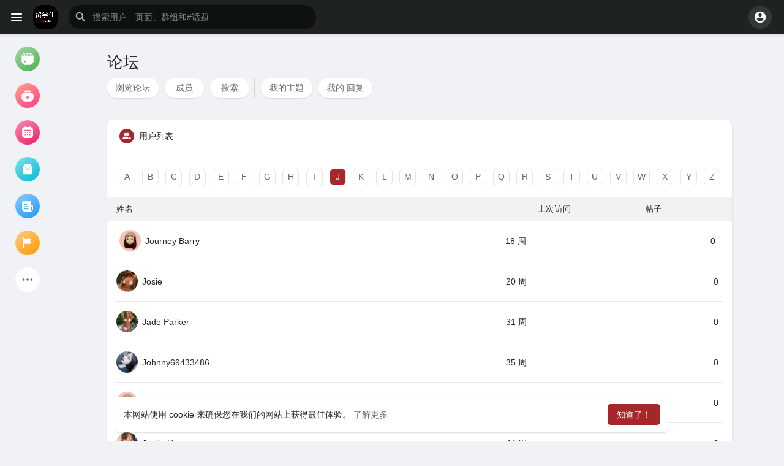

--- FILE ---
content_type: text/css
request_url: https://www.lxs.net/themes/Sean/stylesheet/style.css?version=3.4
body_size: 76777
content:
/*Basic*/
* {outline: none !important;word-break: break-word;}
body {background: var(--body-bg);overflow-x:hidden;font-family: "Roboto", sans-serif;padding: 0;font-size:14px;line-height:1.42857143;}
body .mfp-wrap .mfp-progress-line span {width:0;height:4px;background:#ededed;margin-bottom:-40px;transition:width 10s ease-in-out;display:inline-block; background: #ff9900}
a, a:hover, a:focus {word-wrap:break-word;text-decoration:none;color:#666;}
a.white:focus{color:#fff!important;text-decoration:none}
a.white:hover{color:#f3f3f3;text-decoration:none}
.wow_content {background-color: #fff;box-shadow: 0 1px 3px 0 rgba(0,0,0,.1), 0 1px 2px 0 rgba(0,0,0,.06);border-radius: 10px;padding: 15px 15px 1px;}
.wow_content.negg_padd {padding: 0;}
.wow_sett_content {padding: 3px 20px 20px;}
.wow_sett_content .text-center > .btn-mat {min-width: 150px;margin: 17px 0;}
.tag_content {position: relative;display: block;margin-left: 350px;transition: opacity 0.25s linear;/*will-change: opacity;*/}
.tag_content.tag_chat_content {margin-right: 90px;}
.tag_content.opacity_start {opacity: 0;pointer-events: none;}
.tag_content_n_margin {margin: 0 !important;}
.main  {color: var(--main);}
.valign {display: -webkit-box;display: -webkit-flex;display: -ms-flexbox;display: flex;-webkit-box-align: center;-webkit-align-items: center;-ms-flex-align: center;align-items: center;}
hr {margin-top: 0.5em;margin-bottom: 0.5em;}
hr.style-two {border: 0;height: 1px;background-image: linear-gradient(to right,rgba(0, 0, 0, 0),rgba(0, 0, 0, 0.1),rgba(0, 0, 0, 0))}
.pointer {cursor:pointer;}
.container {width: 100%;max-width: 950px;}
.tag_cont_fluid {padding-right: 30px;padding-left: 30px;}
.verified-color {color: var(--main);}
.verified-color svg {margin-top: -2px;}
.verified-color svg path:first-child {fill: var(--main);}
.verified-color svg path:last-child {fill: var(--main-color);}
.full_width {width: 100%;}
.page-margin {margin: 30px 0;}
.truncate {max-width: 100%;white-space: nowrap;overflow: hidden;text-overflow: ellipsis;}
.bold {font-weight: 500;}
.p15 {padding: 15px;}
.pb-15 {padding-bottom: 15px;}
.p20 {padding: 20px;}
.p30 {padding: 30px;}
.pl15 {padding-left: 15px;}
.small {font-size:13px;}
blockquote {font-style: italic;font-size: 14px;padding: 10px;margin: 0;}
svg {vertical-align: middle;}
.mt-0 {margin-top: 0 !important;}
.mb-0 {margin-bottom: 0 !important;}
.margin-b30 {margin-bottom: 30px;}
.mb-15 {margin-bottom: 15px;}
input[readonly] {cursor: text;}
.tag_side_backdrop {position: fixed;top: 0;left: 0;right: 0;bottom: 0;visibility: hidden;height: 100%;z-index: 1045;transition: background-color 400ms cubic-bezier(0.25, 0.8, 0.25, 1);}
.side_open .tag_side_backdrop {background-color: rgba(0,0,0,0.5);visibility: visible;}
.panel {margin-bottom: 20px;background-color: #fff;}
p {margin: 0 0 10px;}
.caret {display: inline-block;width: 0;height: 0;margin-left: 2px;border-top: 4px dashed;border-right: 4px solid transparent;border-left: 4px solid transparent;}
.no_scroll {overflow: hidden !important;}
img.img-responsive {display: block;max-width: 100%;height: auto;text-align: center;margin-left: auto;margin-right: auto;}

/*Buttons*/
button, input, optgroup, select, textarea {color: inherit;}
.btn {font-size: 14px;-webkit-appearance: none;}
.btn.focus, .btn:focus {box-shadow: none;}
.btn-default {background: #ebeef0;border:0}
.btn-main, .btn-main-rev:hover, .ui-timepicker-div+.ui-datepicker-buttonpane > button:hover, .ui-timepicker-div+.ui-datepicker-buttonpane > button.ui-priority-primary {color: var(--main-color);background-color: var(--main);}
.btn-main:hover, .btn-main:focus, .btn-main-rev:focus {color: var(--main-hover-color);background-color: var(--main-hover);}
.btn-main.focus, .btn-main:focus, .btn-main-rev:focus {box-shadow: 0 0 0 0.1rem #fff, 0 0 0 0.2rem var(--main-hover);}
.btn-main-rev, .tag_page_nav li.active a, .ui-timepicker-div+.ui-datepicker-buttonpane > button:not(.ui-priority-primary) {color: var(--main);transition: all 0.2s ease;}
.btn-main-rev::before, .tag_page_nav li.active a::before, .ui-timepicker-div+.ui-datepicker-buttonpane > button:not(.ui-priority-primary)::before {content: "";position: absolute;left: 0;right: 0;top: 0;bottom: 0;background-color: currentColor;opacity: 0.2;transition: all 0.2s ease;}
.btn-main-rev:hover::before, .btn-main-rev:focus::before, .ui-timepicker-div+.ui-datepicker-buttonpane > button:not(.ui-priority-primary):hover::before, .ui-timepicker-div+.ui-datepicker-buttonpane > button:not(.ui-priority-primary):focus::before {opacity: 0;}
.btn-mat, .ui-timepicker-div+.ui-datepicker-buttonpane > button {position: relative;user-select: none;border: none;-webkit-tap-highlight-color: transparent;text-decoration: none;text-align: center;min-width: 64px;line-height: 36px;padding: 0 16px;border-radius: 4px;transform: translate3d(0,0,0);transition: background .4s cubic-bezier(.25,.8,.25,1),box-shadow 280ms cubic-bezier(.4,0,.2,1);font-size: 14px;font-weight: 500;overflow: hidden;box-shadow: none;}
.btn-mat svg {width: 17px;height: 17px;margin: -2px 3px 0 0;}
.btn-mat-raised {box-shadow: 0 3px 1px -2px rgba(0,0,0,.2), 0 2px 2px 0 rgba(0,0,0,.14), 0 1px 5px 0 rgba(0,0,0,.12);}
.btn-mat-raised:active {box-shadow: 0 5px 5px -3px rgba(0,0,0,.2), 0 8px 10px 1px rgba(0,0,0,.14), 0 3px 14px 2px rgba(0,0,0,.12);}
.btn-file {position:relative;overflow:hidden}
.btn-file input[type=file] {position:absolute;top:0;right:0;min-width:100%;min-height:100%;text-align:right;opacity:0;background:#fff;cursor:inherit;display:block}

/*Form Fields*/
.form-control, output {font-size: 14px;line-height: 1.42857143;display: block;}
.form-control::placeholder {color: currentColor;opacity: 0.6;}
.tag_field {position: relative;display: block;font-size: 16px;margin: 0 0 25px;}
.tag_field:last-child {margin: 0 0 15px;}
.tag_field_full_margin .tag_field {margin: 0 0 25px;}
.tag_field > input, .tag_field > textarea, .tag_field > select, .tag_field > .dropdown.bootstrap-select, .tag_field > .bootstrap-tagsinput {display: block;margin: 0;border: none;border-top: solid 21px transparent;border-bottom: solid 1px rgba(0,0,0,.42);border-radius: 4px 4px 0 0;padding: 0 16px 6px;width: 100%;min-height: 56px;color: rgba(0,0,0,.87);background-color: #f5f5f5;box-shadow: none;letter-spacing: .009375em;-webkit-appearance: none;-moz-appearance: none;appearance: none;}
.tag_field > input:-webkit-autofill, .tag_field > textarea:-webkit-autofill, .tag_field > select:-webkit-autofill {-webkit-transition: "color 9999s ease-out, background-color 9999s ease-out";-webkit-transition-delay: 9999s;}
.tag_field > textarea {resize: none;}
.tag_field > input, .tag_field > select, .tag_field > .dropdown.bootstrap-select {height: 56px;}
.tag_field > input.form-control {background: transparent;background-color: #f5f5f5;border-top-color: transparent;}
.tag_field > input + span, .tag_field > textarea + span, .tag_field > select + span, .tag_field > .dropdown.bootstrap-select + span {position: absolute;top: 0;left: 0;right: 0;bottom: 0;display: block;padding: 6px 16px 0;color: rgba(0,0,0,.6);font-size: 13px;pointer-events: none;transition: all .15s cubic-bezier(.4,0,.2,1);-o-text-overflow: ellipsis;text-overflow: ellipsis;white-space: nowrap;overflow: hidden;}
.tag_field > input + span::after, .tag_field > textarea + span::after, .tag_field > select + span::after {content: "";position: absolute;left: 0;bottom: 0;display: block;width: 100%;height: 2px;background-color: var(--main);transform-origin: bottom center;transform: scaleX(0);transition: transform .18s cubic-bezier(.4,0,.2,1);}
.tag_field > input:hover, .tag_field > textarea:hover, .tag_field > select:hover, .tag_field > .dropdown.bootstrap-select:hover, .tag_field > .bootstrap-tagsinput:hover {border-bottom-color: rgba(0,0,0,.87);background-color: #ECECEC;}
.tag_field > input:not(:focus):placeholder-shown + span, .tag_field > textarea:not(:focus):placeholder-shown + span {font-size: 16px;padding: 16px 16px;}
.tag_field > input:focus + span, .tag_field > textarea:focus + span, .tag_field > select:focus + span {color: var(--main);}
.tag_field > input:focus + span::before, .tag_field > textarea:focus + span::before, .tag_field > select:focus + span::before {opacity: 0.12;}
.tag_field > input:focus + span::after, .tag_field > textarea:focus + span::after, .tag_field > select:focus + span::after {transform: scale(1);}
.tag_field > input:disabled, .tag_field > textarea:disabled, .tag_field > select:disabled {border-bottom-color: rgba(0, 0, 0, 0.15);color: rgba(0,0,0,.38);background-color: rgba(0, 0, 0, 0.15);}
.tag_field > input:disabled + span, .tag_field > textarea:disabled + span, .tag_field > select:disabled + span {color: rgba(0,0,0,.38);}
.tag_field.border_class > input, .tag_field.border_class > textarea, .tag_field.border_class > select {border-bottom: solid 1px #e81000;}
.tag_field.border_class > input + span, .tag_field.border_class > textarea + span, .tag_field.border_class > select + span {color: #e81000;}
.tag_field.border_class > input + span::after, .tag_field.border_class > textarea + span::after, .tag_field.border_class > select + span::after {background-color: #e81000;}
.tag_field+.help-block {padding: 0 16px;color: rgba(0,0,0,.6);font-size: 12px;letter-spacing: .0333333333em;margin: -20px 0 25px;display: block;}
.tag_field+.help-block:empty {padding: 0;margin: 0;}
.tag_alone_label {padding: 0 16px;}
.tag_alone_label label {margin: 0;display: block;color: rgba(0,0,0,.6);}
body .tag_field > .dropdown.bootstrap-select {width: 100% !important;display: block;float: none;}
body .tag_field > .dropdown.bootstrap-select > .dropdown-toggle {float: none;padding: 0 16px;line-height: 32px;margin: 0 -16px;width: calc(100% + 32px);color: rgba(0,0,0,.87);font-size: 16px;height: 32px;background: transparent;box-shadow: none !important;border: 0;}
body .tag_field > .dropdown.bootstrap-select > .dropdown-toggle:focus {outline: none !important;}
body .tag_field > .dropdown.bootstrap-select > .dropdown-toggle .filter-option {width: auto;white-space: nowrap;max-width: 95%;text-overflow: ellipsis;}
@media not all and (min-resolution:.001dpcm) {
@supports (-webkit-appearance:none) {
.tag_field > input, .tag_field > input + span, .tag_field > input + span::after, .tag_field > textarea, .tag_field > textarea + span, .tag_field > textarea + span::after, .tag_field > select, .tag_field > select + span, .tag_field > select + span::after {transition-duration: 0.1s;}
}
}

/*Dropdown*/
.dropdown-menu:not([role=combobox]), .search-blog .search_suggs {border-radius: 8px;box-shadow: rgba(0, 0, 0, 0.22) 0px 25.6px 57.6px 0px, rgba(0, 0, 0, 0.18) 0px 4.8px 14.4px 0px;padding: 8px 0;border: 0;}
.dropdown-menu {font-size: 14px;background-clip: border-box;}
.dropdown-menu > li > a {padding: 0 16px;line-height: 32px;display: block;clear: both;}
.dropdown-menu > li > a:focus, .dropdown-menu > li > a:hover {color: #16181b;background-color: #f8f9fa;}
.dropdown-menu>.active>a, .dropdown-menu>.active>a:focus, .dropdown-menu>.active>a:hover {color: var(--main-color);background-color: var(--main);}
.dropdown-toggle::after, .dropup .dropdown-toggle::after {display: none;}
.dropdown-menu.show {display: block !important;}

/*Tooltip*/
.tooltip {font-family: "Roboto", sans-serif;font-size: 12px;font-weight: 500;letter-spacing: .3px;line-height: 16px;z-index: 1050;}
.tooltip.show {opacity: 1}
.tooltip .arrow {display: none;}
.bs-tooltip-auto[x-placement^=top], .bs-tooltip-top, .bs-tooltip-auto[x-placement^=bottom], .bs-tooltip-bottom {padding: 2px 0}

/*Tables*/
.table-responsive {white-space: nowrap;}
.table > thead > tr > th {border-bottom: 0!important;}
.table td, .table th {border-top: 0!important;}

/*Load More*/
.load-more {text-align:center;margin: 8px 0;}
.load-more .btn {background: transparent;text-align: center;box-shadow: none;font-weight: 500;padding: 0;color: var(--main);}
.load-more .btn span:not(.no_load_more_btn_span) {line-height: 30px;display: inline-block;width: 30px;text-align: center;background-color: #fff;border-radius: 50%;margin-right: 7px;transition: all 0.2s;box-shadow: 0 1px 3px rgba(0, 0, 0, 0.3);}
.load-more .btn:hover span:not(.no_load_more_btn_span) {box-shadow: 0 4px 8px rgba(0, 0, 0, 0.1);}

/*Progress*/
.tag_progress {width:100%;margin: 15px 0;display:none;position: relative;}
.tag_progress .progress {box-shadow: none;height: 5px;}
.tag_progress .progress-bar {background: var(--main);box-shadow: none;}

/*Snackbar*/
.snackbar {position: fixed;-webkit-font-smoothing: antialiased;background: #333;padding: 14px 16px;border-radius: 4px;line-height: 20px;letter-spacing: 0.25px;box-shadow: 0 3px 5px -1px rgba(0,0,0,.2), 0 6px 10px 0 rgba(0,0,0,.14), 0 1px 18px 0 rgba(0,0,0,.12);bottom: 15px;left: 15px;display: none;z-index: 9999;min-width: 344px;max-width: 672px;font-size: 14px;}
.snackbar-message {color: #FFFFFF;user-select: none;}
.snackbar-option {color: #EFFC0A;padding-left: 25px;cursor: pointer;user-select: none;text-transform: uppercase;}

/*Video Player*/
.artplayer-app {position: absolute;left: 0;right: 0;top: 0;bottom: 0;}
body .art-video-player .art-mask {background-color: rgba(0, 0, 0, 0.2);}
body .art-video-player .art-mask .art-state {position: relative;right: auto;bottom: auto;opacity: 1;}
body .art-video-player .art-mask .art-state svg.playback-icons {color: var(--main);border-radius: 50%;width: 50px;height: 50px;background-color: white;}
body .art-video-player.art-control-show .art-bottom, body .art-video-player.art-hover .art-bottom {opacity: 0;visibility: hidden;}
body .show_control .art-video-player.art-control-show .art-bottom, body .show_control .art-video-player.art-hover .art-bottom, body .art-video-player.art-control-show.art-mask-show .art-bottom, body .art-video-player.art-hover.art-mask-show .art-bottom {opacity: 1;visibility: visible;}
.art-video-player.art-control-show .art-bottom, .art-video-player.art-hover .art-bottom {opacity: 1 !important;visibility: visible !important;}
body .hide_control .art-video-player .art-bottom {opacity: 0 !important;visibility: hidden !important;}
body .art-video-player .art-bottom .art-progress .art-control-progress {height: 4px;}
.art-video-player .art-bottom .art-progress .art-control-progress .art-control-progress-inner .art-progress-played, .art-video-player .art-bottom .art-progress .art-control-progress .art-control-progress-inner .art-progress-indicator {background: #ffffff !important;}
.art-video-player .art-bottom .art-controls .art-controls-left, .art-video-player .art-bottom .art-controls .art-controls-right {background-color: rgba(255, 255, 255, 0.25);border-radius: 2em;padding: 0 8px;}
body .art-video-player .art-bottom {height: 120px;background: linear-gradient(transparent, rgba(0, 0, 0, 0.7));}
body .art-video-player .art-bottom .art-progress {margin: 0 0 10px;}
body .art-video-player .art-backdrop-filter {-webkit-backdrop-filter: none;backdrop-filter: none;}
@keyframes plyr-progress{to{background-position:25px 0;background-position:var(--plyr-progress-loading-size,25px) 0}}
@keyframes plyr-popup{0%{opacity:.5;transform:translateY(10px)}to{opacity:1;transform:translateY(0)}}
@keyframes plyr-fade-in{from{opacity:0}to{opacity:1}}
.plyr{-moz-osx-font-smoothing:grayscale;-webkit-font-smoothing:antialiased;align-items:center;direction:ltr;display:flex;flex-direction:column;font-family:inherit;font-family:var(--plyr-font-family,inherit);font-variant-numeric:tabular-nums;font-weight:400;font-weight:var(--plyr-font-weight-regular,400);line-height:1.7;line-height:var(--plyr-line-height,1.7);max-width:100%;min-width:200px;width: 100%;position:relative;text-shadow:none;transition:box-shadow .3s ease;z-index:0}
.plyr iframe,.plyr video{display:block;height:100%;width:100%}
.plyr button{font:inherit;line-height:inherit;width:auto}
.plyr--full-ui{box-sizing:border-box}
.plyr--full-ui a,.plyr--full-ui button,.plyr--full-ui input,.plyr--full-ui label{touch-action:manipulation}
.plyr__badge{background: #4a5464;border-radius: 2px;color: #fff;font-size: 9px;line-height: 1;padding: 3px 4px;}
.plyr--full-ui ::-webkit-media-text-track-container{display:none}
.plyr__control{background:0 0;border:0;border-radius:3px;border-radius:var(--plyr-control-radius,3px);color:inherit;cursor:pointer;flex-shrink:0;overflow:visible;padding:calc(10px * .7);padding:calc(10px * .7);position:relative;transition:all .3s ease}
.plyr__control svg{display:block;fill:currentColor;height:18px;height:18px;pointer-events:none;width:18px;width:18px}
.plyr__control:focus{outline:0}
.plyr__control.plyr__tab-focus{outline-color:#00b3ff;outline-color:var(--plyr-tab-focus-color,var(--plyr-color-main,var(--plyr-color-main,#00b3ff)));outline-offset:2px;outline-style:dotted;outline-width:3px}
a.plyr__control::after,a.plyr__control::before{display:none}
.plyr__control.plyr__control--pressed .icon--not-pressed,.plyr__control.plyr__control--pressed .label--not-pressed,.plyr__control:not(.plyr__control--pressed) .icon--pressed,.plyr__control:not(.plyr__control--pressed) .label--pressed{display:none}
.plyr--full-ui ::-webkit-media-controls{display:none}
.plyr__controls{align-items:center;display:flex;justify-content:flex-end;text-align:center}
.plyr__controls .plyr__progress__container{flex:1;min-width:0}
.plyr__controls .plyr__controls__item{margin-left:calc(10px / 4);margin-left:calc(10px/ 4)}
.plyr__controls .plyr__controls__item[type=button], .plyr__controls .plyr__controls__item [data-plyr=mute] {border-radius: 50%;}
.plyr__controls .plyr__controls__item:first-child{margin-left:0;margin-right:auto}
.plyr__controls .plyr__controls__item.plyr__progress__container {padding: 0 12px;margin: 0;position: absolute;left: 10px;right: 10px;bottom: 42px;}
.plyr__controls .plyr__controls__item.plyr__time{padding:0 calc(10px / 2);padding:0 calc(10px/ 2)}
.plyr__controls .plyr__controls__item.plyr__time+.plyr__time,.plyr__controls .plyr__controls__item.plyr__time:first-child{padding-left:0}
.plyr__controls:empty{display:none}
.plyr [data-plyr=airplay],.plyr [data-plyr=captions],.plyr [data-plyr=fullscreen],.plyr [data-plyr=pip]{display:none}
.plyr--airplay-supported [data-plyr=airplay],.plyr--captions-enabled [data-plyr=captions],.plyr--fullscreen-enabled [data-plyr=fullscreen],.plyr--pip-supported [data-plyr=pip]{display:inline-block}
.plyr--full-ui input[type=range]{-webkit-appearance:none;background:0 0;border:0;border-radius:calc(13px * 2);border-radius:calc(var(--plyr-range-thumb-height,13px) * 2);color:#00b3ff;color:var(--plyr-range-fill-background,var(--plyr-color-main,var(--plyr-color-main,#00b3ff)));display:block;height:calc((3px * 2) + 13px);height:calc((var(--plyr-range-thumb-active-shadow-width,3px) * 2) + var(--plyr-range-thumb-height,13px));margin:0;min-width:0;padding:0;transition:box-shadow .3s ease;width:100%}
.plyr--full-ui input[type=range]::-webkit-slider-runnable-track{background:0 0;border:0;border-radius:calc(5px / 2);border-radius:calc(var(--plyr-range-track-height,5px)/ 2);height:5px;height:var(--plyr-range-track-height,5px);-webkit-transition:box-shadow .3s ease;transition:box-shadow .3s ease;-webkit-user-select:none;user-select:none;background-image:linear-gradient(to right,currentColor 0,transparent 0);background-image:linear-gradient(to right,currentColor var(--value,0),transparent var(--value,0))}
.plyr--full-ui input[type=range]::-webkit-slider-thumb{opacity: 0;background:#fff;background:var(--plyr-range-thumb-background,#fff);border:0;border-radius:100%;box-shadow:0 1px 1px rgba(35,40,47,.15),0 0 0 1px rgba(35,40,47,.2);box-shadow:var(--plyr-range-thumb-shadow,0 1px 1px rgba(35,40,47,.15),0 0 0 1px rgba(35,40,47,.2));height:13px;height:var(--plyr-range-thumb-height,13px);position:relative;-webkit-transition:all .2s ease;transition:all .2s ease;width:13px;width:var(--plyr-range-thumb-height,13px);-webkit-appearance:none;margin-top:calc(((13px - 5px)/ 2) * -1);margin-top:calc(((var(--plyr-range-thumb-height,13px) - var(--plyr-range-track-height,5px))/ 2) * -1)}
.plyr--full-ui input[type=range]::-moz-range-track{background:0 0;border:0;border-radius:calc(5px / 2);border-radius:calc(var(--plyr-range-track-height,5px)/ 2);height:5px;height:var(--plyr-range-track-height,5px);-moz-transition:box-shadow .3s ease;transition:box-shadow .3s ease;user-select:none}
.plyr--full-ui input[type=range]::-moz-range-thumb{opacity: 0;background:#fff;background:var(--plyr-range-thumb-background,#fff);border:0;border-radius:100%;box-shadow:0 1px 1px rgba(35,40,47,.15),0 0 0 1px rgba(35,40,47,.2);box-shadow:var(--plyr-range-thumb-shadow,0 1px 1px rgba(35,40,47,.15),0 0 0 1px rgba(35,40,47,.2));height:13px;height:var(--plyr-range-thumb-height,13px);position:relative;-moz-transition:all .2s ease;transition:all .2s ease;width:13px;width:var(--plyr-range-thumb-height,13px)}
.plyr--full-ui input[type=range]::-moz-range-progress{background:currentColor;border-radius:calc(5px / 2);border-radius:calc(var(--plyr-range-track-height,5px)/ 2);height:5px;height:var(--plyr-range-track-height,5px)}
.plyr--full-ui input[type=range]::-ms-track{background:0 0;border:0;border-radius:calc(5px / 2);border-radius:calc(var(--plyr-range-track-height,5px)/ 2);height:5px;height:var(--plyr-range-track-height,5px);-ms-transition:box-shadow .3s ease;transition:box-shadow .3s ease;-ms-user-select:none;user-select:none;color:transparent}
.plyr--full-ui input[type=range]::-ms-fill-upper{background:0 0;border:0;border-radius:calc(5px / 2);border-radius:calc(var(--plyr-range-track-height,5px)/ 2);height:5px;height:var(--plyr-range-track-height,5px);-ms-transition:box-shadow .3s ease;transition:box-shadow .3s ease;-ms-user-select:none;user-select:none}
.plyr--full-ui input[type=range]::-ms-fill-lower{background:0 0;border:0;border-radius:calc(5px / 2);border-radius:calc(var(--plyr-range-track-height,5px)/ 2);height:5px;height:var(--plyr-range-track-height,5px);-ms-transition:box-shadow .3s ease;transition:box-shadow .3s ease;-ms-user-select:none;user-select:none;background:currentColor}
.plyr--full-ui input[type=range]::-ms-thumb{opacity: 0;background:#fff;background:var(--plyr-range-thumb-background,#fff);border:0;border-radius:100%;box-shadow:0 1px 1px rgba(35,40,47,.15),0 0 0 1px rgba(35,40,47,.2);box-shadow:var(--plyr-range-thumb-shadow,0 1px 1px rgba(35,40,47,.15),0 0 0 1px rgba(35,40,47,.2));height:13px;height:var(--plyr-range-thumb-height,13px);position:relative;-ms-transition:all .2s ease;transition:all .2s ease;width:13px;width:var(--plyr-range-thumb-height,13px);margin-top:0}
.plyr--full-ui input[type=range]:hover::-webkit-slider-thumb {opacity: 1;}
.plyr--full-ui input[type=range]:hover::-moz-range-thumb {opacity: 1;}
.plyr--full-ui input[type=range]:hover::-ms-thumb {opacity: 1;}
.plyr--full-ui input[type=range]::-ms-tooltip{display:none}
.plyr--full-ui input[type=range]::-moz-focus-outer{border:0}
.plyr--full-ui input[type=range].plyr__tab-focus::-webkit-slider-runnable-track{outline-color:#00b3ff;outline-color:var(--plyr-tab-focus-color,var(--plyr-color-main,var(--plyr-color-main,#00b3ff)));outline-offset:2px;outline-style:dotted;outline-width:3px}
.plyr--full-ui input[type=range].plyr__tab-focus::-moz-range-track{outline-color:#00b3ff;outline-color:var(--plyr-tab-focus-color,var(--plyr-color-main,var(--plyr-color-main,#00b3ff)));outline-offset:2px;outline-style:dotted;outline-width:3px}
.plyr--full-ui input[type=range].plyr__tab-focus::-ms-track{outline-color:#00b3ff;outline-color:var(--plyr-tab-focus-color,var(--plyr-color-main,var(--plyr-color-main,#00b3ff)));outline-offset:2px;outline-style:dotted;outline-width:3px}
.plyr__poster{background-color:#000;background-position:50% 50%;background-repeat:no-repeat;background-size:contain;height:100%;left:0;opacity:0;position:absolute;top:0;transition:opacity .2s ease;width:100%;z-index:1}
.plyr--stopped.plyr__poster-enabled .plyr__poster{opacity:1}
.plyr__time{font-size:13px;font-size:var(--plyr-font-size-time,var(--plyr-font-size-small,13px))}
.plyr__time+.plyr__time::before{content:'\2044';margin-right:10px;margin-right:10px}
@media (max-width:calc(768px - 1px)){
	.plyr__time+.plyr__time{display:none}
}
.plyr__tooltip{background:rgb(0 0 0 / 90%);border-radius:4px;bottom:100%;box-shadow:0 1px 2px rgba(0,0,0,.1);color:#fff;font-size:12px;font-weight:500;left:50%;line-height:1.2;margin-bottom:calc(calc(10px / 2) * 2);opacity:0;padding:calc(10px / 2) calc(calc(10px / 2) * 1.5);pointer-events:none;position:absolute;transform:translate(-50%,10px) scale(.8);transform-origin:50% 100%;transition:transform .2s .1s ease,opacity .2s .1s ease;white-space:nowrap;z-index:2}
.plyr .plyr__control.plyr__tab-focus .plyr__tooltip,.plyr .plyr__control:hover .plyr__tooltip,.plyr__tooltip--visible{opacity:1;transform:translate(-50%,5px) scale(1)}
.plyr .plyr__control:hover .plyr__tooltip{z-index:3}
.plyr__controls>.plyr__control:first-child .plyr__tooltip,.plyr__controls>.plyr__control:first-child+.plyr__control .plyr__tooltip{left:0;transform:translate(0,10px) scale(.8);transform-origin:0 100%}
.plyr__controls>.plyr__control:first-child .plyr__tooltip::before,.plyr__controls>.plyr__control:first-child+.plyr__control .plyr__tooltip::before{left:calc((18px / 2) + calc(10px * .7));left:calc((18px/ 2) + calc(10px * .7))}
.plyr__controls>.plyr__control:last-child .plyr__tooltip{left:auto;right:0;transform:translate(0,10px) scale(.8);transform-origin:100% 100%}
.plyr__controls>.plyr__control:last-child .plyr__tooltip::before{left:auto;right:calc((18px / 2) + calc(10px * .7));right:calc(18px/ 2) + calc(10px * .7));transform:translateX(50%)}
.plyr__controls>.plyr__control:first-child .plyr__tooltip--visible,.plyr__controls>.plyr__control:first-child+.plyr__control .plyr__tooltip--visible,.plyr__controls>.plyr__control:first-child+.plyr__control.plyr__tab-focus .plyr__tooltip,.plyr__controls>.plyr__control:first-child+.plyr__control:hover .plyr__tooltip,.plyr__controls>.plyr__control:first-child.plyr__tab-focus .plyr__tooltip,.plyr__controls>.plyr__control:first-child:hover .plyr__tooltip,.plyr__controls>.plyr__control:last-child .plyr__tooltip--visible,.plyr__controls>.plyr__control:last-child.plyr__tab-focus .plyr__tooltip,.plyr__controls>.plyr__control:last-child:hover .plyr__tooltip{transform:translate(0,0) scale(1)}
.plyr__progress{position:relative}
.plyr__progress input[type=range],.plyr__progress__buffer{margin-left:calc(13px * -.5);margin-left:calc(var(--plyr-range-thumb-height,13px) * -.5);margin-right:calc(13px * -.5);margin-right:calc(var(--plyr-range-thumb-height,13px) * -.5);width:calc(100% + 13px);width:calc(100% + var(--plyr-range-thumb-height,13px))}
.plyr__progress input[type=range]{position:relative;z-index:2;cursor: pointer;}
.plyr__progress .plyr__tooltip{left:0}
.plyr__progress__buffer{-webkit-appearance:none;background:0 0;border:0;border-radius:100px;height:5px;height:var(--plyr-range-track-height,5px);left:0;margin-top:calc((5px / 2) * -1);margin-top:calc((var(--plyr-range-track-height,5px)/ 2) * -1);padding:0;position:absolute;top:50%}
.plyr__progress__buffer::-webkit-progress-bar{background:0 0}
.plyr__progress__buffer::-webkit-progress-value{background:currentColor;border-radius:100px;min-width:5px;min-width:var(--plyr-range-track-height,5px);-webkit-transition:width .2s ease;transition:width .2s ease}
.plyr__progress__buffer::-moz-progress-bar{background:currentColor;border-radius:100px;min-width:5px;min-width:var(--plyr-range-track-height,5px);-moz-transition:width .2s ease;transition:width .2s ease}
.plyr__progress__buffer::-ms-fill{border-radius:100px;-ms-transition:width .2s ease;transition:width .2s ease}
.plyr--loading .plyr__progress__buffer{animation:plyr-progress 1s linear infinite;background-image:linear-gradient(-45deg,rgba(35,40,47,.6) 25%,transparent 25%,transparent 50%,rgba(35,40,47,.6) 50%,rgba(35,40,47,.6) 75%,transparent 75%,transparent);background-image:linear-gradient(-45deg,var(--plyr-progress-loading-background,rgba(35,40,47,.6)) 25%,transparent 25%,transparent 50%,var(--plyr-progress-loading-background,rgba(35,40,47,.6)) 50%,var(--plyr-progress-loading-background,rgba(35,40,47,.6)) 75%,transparent 75%,transparent);background-repeat:repeat-x;background-size:25px 25px;background-size:var(--plyr-progress-loading-size,25px) var(--plyr-progress-loading-size,25px);color:transparent}
.plyr--video.plyr--loading .plyr__progress__buffer{background-color:rgba(255,255,255,.25);background-color:var(--plyr-video-progress-buffered-background,rgba(255,255,255,.25))}
.plyr__volume {align-items:center;display:flex;position:relative;margin-right: auto;}
.plyr__volume input[type=range] {margin-left:calc(10px / 2);margin-left:calc(10px/ 2);margin-right:calc(10px / 2);margin-right:calc(10px/ 2);position:relative;z-index:2;width: 0;transition: width .2s cubic-bezier(.4,0,1,1);opacity: 0;}
.plyr__volume:hover input[type=range] {width: 100px;opacity: 1;}
.plyr--is-ios .plyr__volume{min-width:0;width:auto}
.plyr--video{background:#000;overflow:hidden}
.plyr--video.plyr--menu-open{overflow:visible}
.plyr__video-wrapper{background:#000;height:100%;margin:auto;overflow:hidden;position:relative;width:100%}
.plyr__video-embed,.plyr__video-wrapper--fixed-ratio{height:0;padding-bottom:56.25%}
.plyr__video-embed iframe,.plyr__video-wrapper--fixed-ratio video{border:0;left:0;position:absolute;top:0}
.plyr--full-ui .plyr__video-embed>.plyr__video-embed__container{padding-bottom:240%;position:relative;transform:translateY(-38.28125%)}
.plyr--video .plyr__controls {background:linear-gradient(rgba(0,0,0,0),rgba(0,0,0,.75));background:var(--plyr-video-controls-background,linear-gradient(rgba(0,0,0,0),rgba(0,0,0,.75)));border-bottom-left-radius:inherit;border-bottom-right-radius:inherit;bottom:0;color:#fff;color:var(--plyr-video-control-color,#fff);left:0;padding:calc(10px / 2);padding:calc(10px/ 2);padding-top:calc(10px * 2);padding-top:calc(10px * 2);position:absolute;right:0;transition:opacity .4s ease-in-out,transform .4s ease-in-out;z-index:3}
.plyr--video.plyr--hide-controls .plyr__controls{opacity:0;pointer-events:none;transform:translateY(100%)}
.plyr.plyr--stopped .plyr__controls {display: none;}
.plyr--video .plyr__control.plyr__tab-focus,.plyr--video .plyr__control:not(.plyr__control--overlaid):hover,.plyr--video .plyr__control[aria-expanded=true]{background:#00b3ff;background:var(--plyr-video-control-background-hover,var(--plyr-color-main,var(--plyr-color-main,#00b3ff)));color:#fff;color:var(--plyr-video-control-color-hover,#fff)}
.plyr__control--overlaid {background: rgb(0 0 0 / 10%);display: none;top: 0;left: 0;right: 0;bottom: 0;padding: 0;position: absolute;transition: .3s;z-index: 2;width: 100% !important;}
.plyr__control--overlaid svg {position: relative;background: var(--main);color: var(--main-color);border: 3px solid var(--main-color);border-radius: 50%;padding: 12px;margin: auto;width: 48px;height: 48px;}
.plyr__control--overlaid:hover svg {background: var(--main-hover);color: var(--main-color);}
.plyr--playing .plyr__control--overlaid{opacity:0;visibility:hidden}
.plyr--full-ui.plyr--video .plyr__control--overlaid{display:block}
.plyr--full-ui.plyr--video input[type=range]::-webkit-slider-runnable-track{background-color:rgba(255,255,255,.25);background-color:var(--plyr-video-range-track-background,var(--plyr-video-progress-buffered-background,rgba(255,255,255,.25)))}
.plyr--full-ui.plyr--video input[type=range]::-moz-range-track{background-color:rgba(255,255,255,.25);background-color:var(--plyr-video-range-track-background,var(--plyr-video-progress-buffered-background,rgba(255,255,255,.25)))}
.plyr--full-ui.plyr--video input[type=range]::-ms-track{background-color:rgba(255,255,255,.25);background-color:var(--plyr-video-range-track-background,var(--plyr-video-progress-buffered-background,rgba(255,255,255,.25)))}
.plyr--full-ui.plyr--video input[type=range]:active::-webkit-slider-thumb{box-shadow:0 1px 1px rgba(35,40,47,.15),0 0 0 1px rgba(35,40,47,.2),0 0 0 3px rgba(255,255,255,.5);box-shadow:var(--plyr-range-thumb-shadow,0 1px 1px rgba(35,40,47,.15),0 0 0 1px rgba(35,40,47,.2)),0 0 0 var(--plyr-range-thumb-active-shadow-width,3px) var(--plyr-audio-range-thumb-active-shadow-color,rgba(255,255,255,.5))}
.plyr--full-ui.plyr--video input[type=range]:active::-moz-range-thumb{box-shadow:0 1px 1px rgba(35,40,47,.15),0 0 0 1px rgba(35,40,47,.2),0 0 0 3px rgba(255,255,255,.5);box-shadow:var(--plyr-range-thumb-shadow,0 1px 1px rgba(35,40,47,.15),0 0 0 1px rgba(35,40,47,.2)),0 0 0 var(--plyr-range-thumb-active-shadow-width,3px) var(--plyr-audio-range-thumb-active-shadow-color,rgba(255,255,255,.5))}
.plyr--full-ui.plyr--video input[type=range]:active::-ms-thumb{box-shadow:0 1px 1px rgba(35,40,47,.15),0 0 0 1px rgba(35,40,47,.2),0 0 0 3px rgba(255,255,255,.5);box-shadow:var(--plyr-range-thumb-shadow,0 1px 1px rgba(35,40,47,.15),0 0 0 1px rgba(35,40,47,.2)),0 0 0 var(--plyr-range-thumb-active-shadow-width,3px) var(--plyr-audio-range-thumb-active-shadow-color,rgba(255,255,255,.5))}
.plyr--video .plyr__progress__buffer{color:rgba(255,255,255,.25);color:var(--plyr-video-progress-buffered-background,rgba(255,255,255,.25))}
.plyr:-webkit-full-screen{background:#000;border-radius:0!important;height:100%;margin:0;width:100%}
.plyr:-ms-fullscreen{background:#000;border-radius:0!important;height:100%;margin:0;width:100%}
.plyr:fullscreen{background:#000;border-radius:0!important;height:100%;margin:0;width:100%}
.plyr:-webkit-full-screen video{height:100%}
.plyr:-ms-fullscreen video{height:100%}
.plyr:fullscreen video{height:100%}
.plyr:-webkit-full-screen .plyr__video-wrapper{height:100%;position:static}
.plyr:-ms-fullscreen .plyr__video-wrapper{height:100%;position:static}
.plyr:fullscreen .plyr__video-wrapper{height:100%;position:static}
.plyr:-webkit-full-screen .plyr__control .icon--exit-fullscreen{display:block}
.plyr:-ms-fullscreen .plyr__control .icon--exit-fullscreen{display:block}
.plyr:fullscreen .plyr__control .icon--exit-fullscreen{display:block}
.plyr:-webkit-full-screen .plyr__control .icon--exit-fullscreen+svg{display:none}
.plyr:-ms-fullscreen .plyr__control .icon--exit-fullscreen+svg{display:none}
.plyr:fullscreen .plyr__control .icon--exit-fullscreen+svg{display:none}
.plyr:-webkit-full-screen.plyr--hide-controls{cursor:none}
.plyr:-ms-fullscreen.plyr--hide-controls{cursor:none}
.plyr:fullscreen.plyr--hide-controls{cursor:none}
.plyr:-webkit-full-screen{background:#000;border-radius:0!important;height:100%;margin:0;width:100%}
.plyr:-webkit-full-screen video{height:100%}
.plyr:-webkit-full-screen .plyr__video-wrapper{height:100%;position:static}
.plyr:-webkit-full-screen .plyr__control .icon--exit-fullscreen{display:block}
.plyr:-webkit-full-screen .plyr__control .icon--exit-fullscreen+svg{display:none}
.plyr:-webkit-full-screen.plyr--hide-controls{cursor:none}
.plyr:-moz-full-screen{background:#000;border-radius:0!important;height:100%;margin:0;width:100%}
.plyr:-moz-full-screen video{height:100%}
.plyr:-moz-full-screen .plyr__video-wrapper{height:100%;position:static}
.plyr:-moz-full-screen .plyr__control .icon--exit-fullscreen{display:block}
.plyr:-moz-full-screen .plyr__control .icon--exit-fullscreen+svg{display:none}
.plyr:-moz-full-screen.plyr--hide-controls{cursor:none}
.plyr:-ms-fullscreen{background:#000;border-radius:0!important;height:100%;margin:0;width:100%}
.plyr:-ms-fullscreen video{height:100%}
.plyr:-ms-fullscreen .plyr__video-wrapper{height:100%;position:static}
.plyr:-ms-fullscreen .plyr__control .icon--exit-fullscreen{display:block}
.plyr:-ms-fullscreen .plyr__control .icon--exit-fullscreen+svg{display:none}
.plyr:-ms-fullscreen.plyr--hide-controls{cursor:none}
.plyr--fullscreen-fallback{background:#000;border-radius:0!important;height:100%;margin:0;width:100%;bottom:0;display:block;left:0;position:fixed;right:0;top:0;z-index:10000000}
.plyr--fullscreen-fallback video{height:100%}
.plyr--fullscreen-fallback .plyr__video-wrapper{height:100%;position:static}
.plyr--fullscreen-fallback .plyr__control .icon--exit-fullscreen{display:block}
.plyr--fullscreen-fallback .plyr__control .icon--exit-fullscreen+svg{display:none}
.plyr--fullscreen-fallback.plyr--hide-controls{cursor:none}
.plyr__ads{border-radius:inherit;bottom:0;cursor:pointer;left:0;overflow:hidden;position:absolute;right:0;top:0;z-index:-1}
.plyr__ads>div,.plyr__ads>div iframe{height:100%;position:absolute;width:100%}
.plyr__ads::after{background:#23282f;border-radius:2px;bottom:10px;bottom:10px;color:#fff;content:attr(data-badge-text);font-size:11px;padding:2px 6px;pointer-events:none;position:absolute;right:10px;right:10px;z-index:3}
.plyr__ads::after:empty{display:none}
.plyr__cues{background:currentColor;display:block;height:5px;height:var(--plyr-range-track-height,5px);left:0;margin:-var(--plyr-range-track-height,5px)/2 0 0;opacity:.8;position:absolute;top:50%;width:3px;z-index:3}
.plyr__preview-scrubbing{bottom:0;filter:blur(1px);height:100%;left:0;margin:auto;opacity:0;overflow:hidden;pointer-events:none;position:absolute;right:0;top:0;transition:opacity .3s ease;width:100%;z-index:1}
.plyr__preview-scrubbing--is-shown{opacity:1}
.plyr__preview-scrubbing img{height:100%;left:0;max-height:none;max-width:none;object-fit:contain;position:absolute;top:0;width:100%}
.plyr--no-transition{transition:none!important}
.plyr__sr-only{clip:rect(1px,1px,1px,1px);overflow:hidden;border:0!important;height:1px!important;padding:0!important;position:absolute!important;width:1px!important}
.plyr [hidden]{display:none!important}
.plyr__menu {position: relative;}
.plyr__menu__container {animation: plyr-popup .2s ease;background: rgb(0 0 0 / 90%);border-radius: 10px;bottom: 100%;box-shadow: 0 1px 2px rgb(0 0 0 / 15%);color: #eeeeee;font-size: 13px;margin-bottom: 10px;position: absolute;right: -3px;white-space: nowrap;z-index: 3;}
.plyr__menu__container>div {overflow: hidden;transition: height .35s cubic-bezier(.4,0,.2,1),width .35s cubic-bezier(.4,0,.2,1);}
.plyr__menu__container:after {border: 6px solid transparent;border-top: 6px solid rgb(0 0 0 / 90%);border-width: 6px;content: "";height: 0;position: absolute;right: 14px;top: 100%;width: 0;}
.plyr__menu__container [role=menu] {padding: 7px;}
.plyr__menu__container [role=menuitemradio] {margin-top: 2px;}
.plyr__menu__container [role=menuitemradio]:first-child {margin-top: 0;}
.plyr__menu__container .plyr__control {align-items: center;color: rgb(255 255 255 / 75%);display: flex;font-size: 14px;padding: 2px 10.5px;user-select: none;width: 100%;}
.plyr__menu__container .plyr__control>span {align-items: inherit;display: flex;width: 100%}
.plyr__menu__container .plyr__control:after {border: 4px solid transparent;content: "";position: absolute;top: 50%;transform: translateY(-50%)}
.plyr__menu__container .plyr__control--forward {padding-right: 28px;}
.plyr__menu__container .plyr__control--forward:after {border-left-color: rgb(255 255 255 / 60%);right: 6.5px;}
.plyr__menu__container .plyr__control--forward.plyr__tab-focus:after,.plyr__menu__container .plyr__control--forward:hover:after {border-left-color: initial}
.plyr__menu__container .plyr__control--back {font-weight: 500;margin: 7px;margin-bottom: 3.5px;padding-left: 28px;position: relative;width: calc(100% - 14px);}
.plyr__menu__container .plyr__control--back:after {border-right-color: rgb(255 255 255 / 60%);left: 6.5px;}
.plyr__menu__container .plyr__control--back:before {background: rgb(255 255 255 / 20%);box-shadow: 0 1px 0 rgb(255 255 255 / 20%);content: "";height: 1px;left: 0;margin-top: 3.5px;overflow: hidden;position: absolute;right: 0;top: 100%;}
.plyr__menu__container .plyr__control--back.plyr__tab-focus:after,.plyr__menu__container .plyr__control--back:hover:after {border-right-color: initial}
.plyr__menu__container .plyr__control[role=menuitemradio] {padding-left: 7px;}
.plyr__menu__container .plyr__control[role=menuitemradio]:after,.plyr__menu__container .plyr__control[role=menuitemradio]:before {border-radius: 100%}
.plyr__menu__container .plyr__control[role=menuitemradio]:before {background: rgb(255 255 255 / 10%);content: "";display: block;flex-shrink: 0;height: 16px;margin-right: 10px;transition: all .3s ease;width: 16px;}
.plyr__menu__container .plyr__control[role=menuitemradio]:after {background: #fff;border: 0;height: 6px;left: 12px;opacity: 0;top: 50%;transform: translateY(-50%) scale(0);transition: transform .3s ease,opacity .3s ease;width: 6px}
.plyr__menu__container .plyr__control[role=menuitemradio][aria-checked=true]:before {background: var(--main);}
.plyr__menu__container .plyr__control[role=menuitemradio][aria-checked=true]:after {opacity: 1;transform: translateY(-50%) scale(1)}
.plyr__menu__container .plyr__menu__value {align-items: center;display: flex;margin-left: auto;overflow: hidden;padding-left: 24.5px;pointer-events: none;}

/*Audio Player*/
.tag_ap {max-width: 100%;}
.tag_audio_player {position: relative;margin: 15px;height: 70px;max-width: 100%;}
.tag_audio_play {justify-content: center;padding: 0 5px 15px;transition: all .2s linear;}
.tag_audio_play.cont_hide {visibility: hidden;opacity: 0;}
.tag_audio_play .btn {border: 0;box-shadow: none;padding: 0;border-radius: 50%;background: transparent;margin: 0 5px;}
.tag_audio_play .btn.play_pause svg, .tag_audio_play .btn svg.active_svg {display: none;}
.tag_audio_play .btn.play_pause svg.active_svg {display: block;}
.skel_waveform {height: 70px;width: 8px;border-radius: 3px;margin: 0 4px;}
.skel_waveform:nth-child(1), .skel_waveform:nth-child(9), .skel_waveform:nth-child(17), .skel_waveform:nth-child(25), .skel_waveform:nth-child(33), .skel_waveform:nth-child(8), .skel_waveform:nth-child(16), .skel_waveform:nth-child(24), .skel_waveform:nth-child(32), .skel_waveform:nth-child(40) {height: 20px;}
.skel_waveform:nth-child(2), .skel_waveform:nth-child(10), .skel_waveform:nth-child(18), .skel_waveform:nth-child(26), .skel_waveform:nth-child(34), .skel_waveform:nth-child(7), .skel_waveform:nth-child(15), .skel_waveform:nth-child(23), .skel_waveform:nth-child(31), .skel_waveform:nth-child(39) {height: 30px;}
.skel_waveform:nth-child(3), .skel_waveform:nth-child(11), .skel_waveform:nth-child(19), .skel_waveform:nth-child(27), .skel_waveform:nth-child(35), .skel_waveform:nth-child(6), .skel_waveform:nth-child(14), .skel_waveform:nth-child(22), .skel_waveform:nth-child(30), .skel_waveform:nth-child(38) {height: 40px;}
.skel_waveform:nth-child(4), .skel_waveform:nth-child(12), .skel_waveform:nth-child(20), .skel_waveform:nth-child(28), .skel_waveform:nth-child(36), .skel_waveform:nth-child(5), .skel_waveform:nth-child(13), .skel_waveform:nth-child(21), .skel_waveform:nth-child(29), .skel_waveform:nth-child(37) {height: 50px;}

/*Sidebar*/
.tag_sidebar {box-shadow: 0 0 10px rgba(0, 0, 0, 0.1);background: var(--header-background);display: block;width: 100%;max-width: 350px;color: inherit;z-index: 99;position: fixed;top: 0;left: 0;bottom: 0;padding-top: 140px;}
.tag_sidebar .sidebar_innr {display: -webkit-box;display: -webkit-flex;display: -ms-flexbox;display: flex;flex-direction: column;height: 100%;overflow-y: auto;overscroll-behavior-y: contain;}
.tag_sidebar_head {justify-content: space-between;text-transform: uppercase;font-weight: 500;letter-spacing: 1px;font-size: 13px;cursor: pointer;padding: 4px 10px;margin-bottom: 5px;color: #252525;position: relative;}
.tag_sidebar_section_prnt {padding: 15px 15px;}
.tag_sidebar_section {display: flex;flex-wrap: wrap;}
.tag_sidebar_section > a {display: block;width: 33.3333333%;text-align: center;display: inline-block;text-decoration: none;font-weight: 500;padding: 18px 1px;line-height: 1;color: #252525;position: relative;font-size: 13.5px;}
.tag_sidebar_section > a:hover {color: #333333;}
.tag_sidebar_section > a:before, .tag_sidebar_head:before, .tag_hdr_droptoggle:before, .notification-list:before, .user-request-list:before, .messages-list:before, .show-message-link:before, .search-advanced-container a:before, .search-dropdown-result a:before, .hashtag-search-result a:before, .tag_hdr_user_dropdown > li > a:before, .tag_hdr_right > .dropdown .dropdown-menu .tag_switch_noti:before, .turn-off-sound:before, .tag_sett_sidebar > li > a:before, .unread:before {content: '';display: block;position: absolute;top: 0;right: 0;left: 0;bottom: 0;width: 100%;height: 100%;border-radius: 10px;background: currentColor;opacity: 0;transition: all 0.15s;z-index: -1;}
.tag_sidebar_section > a:hover:before {opacity: 0.04;}
.tag_sidebar_section > a svg, .tag_sidebar_section > a img {display: block;width: 26px;height: 26px;margin: 0 auto 10px;}
.tag_sidebar_head:before {border-radius: 5px;opacity: 0.06;}

/*Ajax Loading*/
.barloading {width: 100%;top: 0px;left: 0px;right: 0px;height:3px;display: none;position:fixed;z-index:5000;overflow: hidden;background-color: transparent;}
.barloading:before {display: block;position: absolute;content: "";left: -200px;width: 200px;height: 3px;animation: hdr_loading 1.5s linear infinite;background: var(--main);}
@keyframes hdr_loading {
from {left: -200px; width: 30%;}50% {width: 30%;}70% {width: 70%;}80% { left: 50%;}95% {left: 120%;}to {left: 100%;}
}

/*Header*/
header {margin-bottom: 30px;}
.navbar {padding: 0;}
.tag_toggle_sidebar {display: none;border: none;background: transparent;padding: 5px;line-height: 1;margin: 0 10px 0 -5px;color: var(--header-color);}
.tag_header > .search-container > form {position: relative;margin: 0 15px;}
.tag_header > .search-container > form svg {position: absolute;top: 50%;transform: translateY(-50%);left: 9px;width: 22px;height: 22px;opacity: 0.7;pointer-events: none;transition: all .15s linear;color: var(--header-color);}
.tag_header .search-input {background: var(--header-search-color);width: 100%;border: 0;padding: 10px 10px 10px 39px;border-radius: 2em;height: 40px;transition: all .15s linear;color: var(--header-color);}
.tag_header .search-input::placeholder {opacity: 0.5;color: var(--header-color);}
.tag_header_shadow {background: url([data-uri]);position: absolute;background-size: 1px 7px;height: 7px;right: 0;left: 0;pointer-events: none;background-repeat: repeat-x;bottom: -6px;transition: all .15s linear;visibility: hidden;opacity: 0;z-index: -1;}
.header-brand img {max-width: 110px;max-height: 50px;pointer-events: none;}
.tag_hdr_right > .dropdown {margin: 0 5px;}
.tag_hdr_droptoggle {border: 0;line-height: 1;padding: 8px;border-radius: 50%;color: var(--header-color);position: relative;background: transparent;}
.tag_hdr_droptoggle:before {border-radius: 50%;opacity: 0.1;}
.show > .tag_hdr_droptoggle {background: var(--header-color);color: var(--header-background);}
.tag_hdr_droptoggle svg {width: 22px;height: 22px;}
.tag_hdr_user_droptoggle {padding: 0px;}
.tag_hdr_user_droptoggle img {width: 38px;height: 38px;border-radius: 50%;}
.tag_hdr_user_dropdown > li > a, .tag_create_menu > li > a {font-weight: 500;font-size: 14px;padding: 8px 12px;line-height: 40px;border-radius: 8px;color: #505050;position: relative;}
.tag_hdr_user_dropdown > li > a, .tag_hdr_user_dropdown > li > a:hover, .tag_hdr_user_dropdown > li > a:active, .tag_hdr_user_dropdown > li > a:focus, .tag_hdr_user_submenu a {color: #252525;background: transparent;}
.tag_hdr_user_dropdown > li > a svg {width: 36px;height: 36px;border-radius: 50%;background-color: rgba(0, 0, 0, 0.08);padding: 8px;margin-right: 18px;}
.tag_hdr_user_dropdown > li > a > img {width: 36px;height: 36px;border-radius: 50%;margin-right: 18px;}
.tag_hdr_user_submenu {padding-left: 66px;margin: 2px -3px 6px;flex-wrap: wrap;}
.tag_hdr_user_submenu a {background-color: rgba(0, 0, 0, 0.08);display: block;border-radius: 14px;margin: 0 3px 9px;text-align: center;line-height: 28px;padding: 0 10px;font-size: 12px;font-weight: 500;}
.tag_hdr_user_submenu a svg {width: 17px;height: 17px;margin: -2px 0 0;}
.tag_hdr_user_dropdown hr {margin: 10px 0;}
.tag_toggle_mode {width: 18px;height: 18px;position: relative;display: block;float: right;margin: 11px 0;}
.tag_toggle_mode:after, .tag_toggle_mode:before {content: "";display: block;top: 0;left: 0;right: 0;bottom: 0;text-align: center;position: absolute;border: 2px solid #252525;border-radius: 4px;transition: all 90ms cubic-bezier(0,0,.2,.1);}
[data-mode=day] .tag_toggle_mode:after, .tag_toggle_mode.active:after {background-color: var(--main);background-image: url("data:image/svg+xml,%3Csvg width='22' height='22' viewBox='0 0 32 32' xmlns='http://www.w3.org/2000/svg'%3E%3Cpath d='M5.414 11L4 12.414l5.414 5.414L20.828 6.414 19.414 5l-10 10z' fill='%23fff' fill-rule='nonzero'/%3E%3C/svg%3E");background-repeat: no-repeat;background-position: 0 1px;border: 0;}
.turn-off-sound {display: inline-block;padding: 5px;font-weight: 500;color: #252525;position: relative;}
.turn-off-sound:hover:before {opacity: 0.04;border-radius: 5px;}
.new-update-alert, .recipient-chat-user .new-message-alert, .messages-recipients-list .new-message-alert {padding: 1px;color: var(--main-color);font-size: 12px;z-index: 1;pointer-events: none;position: absolute;background-color: var(--main);min-width: 19px;height: 19px;border-radius: 50%;text-align: center;top: -5px;right: -5px;}
.new-update-alert {padding: 1px 5px;border-radius: 2em;}

/*Create Dropup*/
.tag_create_dropup {position: fixed;bottom: 30px;right: 30px;z-index: 95;transition: all 0.15s ease;}
.tag_create_dropup.tag_chat_header {right: 120px;}
.tag_create_dropup > .btn {min-width: 56px;width: 56px;line-height: 55px;height: 56px;border-radius: 50%;box-shadow: 0px 3px 5px -1px rgba(0, 0, 0, 0.2), 0px 6px 10px 0px rgba(0, 0, 0, 0.14), 0px 1px 18px 0px rgba(0,0,0,.12);padding: 0;}
.tag_create_dropup > .btn svg {margin: 0;width: 26px;height: 26px;transition: all 0.15s linear;}
.tag_create_dropup.show > .btn svg {transform: rotate(45deg);}
.tag_create_dropup > .dropdown-menu {margin-bottom: 5px;transform-origin: right bottom;transform: scale3d(.8,.8,1);opacity: 0;visibility: hidden;display: block;transition: opacity 150ms cubic-bezier(0.4, 0.0, 0.2, 1) 0ms,transform 150ms cubic-bezier(0.4, 0.0, 0.2, 1) 0ms;}
.tag_create_dropup > .dropdown-menu:before {content: "";position: absolute;bottom: -6px;right: 18px;width: 20px;height: 20px;-webkit-transform: rotate(45deg);transform: rotate(45deg);border-radius: 20px 0 3px 0;background: #fff;}
.tag_create_dropup.show > .dropdown-menu {transform: scale3d(1,1,1);opacity: 1;visibility: visible;}

/*Trending*/
.wow_htag {padding: 4px 10px;margin: 5px 0px 8px;border-radius: 2em;position: relative;color: var(--main);}
.wow_htag:before {content: '';position: absolute;width: 100%;height: 100%;top: 0;bottom: 0;left: 0;right: 0;background: currentColor;opacity: .09;border-radius: 2em;}
.wow_htag:empty {padding: 0;margin: 0;}
.wow_htag a {transition: .15s ease;color: var(--main);display: inline-block;font-weight: 500;padding: 1px;margin: 2px 6px 4px;position: relative;}
.wow_htag a:before {content: '';position: absolute;width: 100%;height: 2px;bottom: -2px;left: 0;right: 0;background: currentColor;opacity: .25;transition: .15s ease;}
.wow_htag a:hover:before {opacity: 1;}

/*Invite Friends*/
.invite-user-form {background-color: rgba(0, 0, 0, 0.05);padding: 10px;border-radius: 10px;margin-left: 66px;}
.invite-user-form .alert {margin-bottom: 10px;padding: 6px;font-size: 12px;font-weight: normal;}
.invite-user-form .alert i, .user-request-list .user-info .accept-btns .btn svg {display: none;}
.invite-user-combine input {border: 0;}
.invite-user-combine .btn {line-height: 34px;min-width: 34px;padding: 0 6px;height: 34px;}
.invite-user-combine .btn svg {margin: -2px 0 0;}

/*Notifications*/
.tag_mobi_hdr_not_title {display: none;}
.unread:before {border-radius: 8px;opacity: 0.1;}
.notification-list, .user-request-list, .messages-list {border-radius: 8px;font-size: 15px;}
.notification-list:hover:before, .user-request-list:hover:before, .messages-list:hover:before, .show-message-link:hover:before, .search-advanced-container a:hover:before, .search-dropdown-result a:hover:before, .hashtag-search-result a:hover:before, .tag_hdr_user_dropdown > li > a:hover:before, .tag_hdr_user_dropdown > li > a:focus:before {border-radius: 8px;opacity: 0.06;}
.notification-list .notification-user-avatar img, .user-request-list .avatar img {border-radius:50%;width: 100%;height: 100%;}
.notification-list .notification-text, .user-request-list .user-info {width: 100%;position: relative;padding-right: 30px;}
.notification-list .notification-text > span {font-weight: 500;}
.notification-list .notification-text > span a {color: #252525;}
.notification-list .notification-text > span.sec_text {opacity:0.8;font-weight: 400;}
.notification-list .ajax-time {font-size:11px;color: #252525;opacity: 0.7;margin: 5px 0 0;}
.notification-list .notification-text > svg, .notification-list .notification-text .inline_act_emoji {position: absolute;top: 50%;transform: translateY(-50%);right: 0;border-radius: 50%;background-color: rgba(0, 150, 136, 0.2);color: #009688;padding: 5px;}
.notification-list .notification-text .inline_act_emoji {width: 24px;height: 24px;padding: 0;margin: 0;}
.notification-list .notification-text .inline_act_emoji .emoji {top: -200%;right: 200%;}

/*User Requests*/
.user-request-list .user-info {padding: 0;}
.user-request-list .user-info .user-lastseen {color: #252525;opacity: 0.7;}
.user-request-list .user-info > a {font-weight: 500;color: #252525;display: inline-block;}
.user-request-list .user-info .accept-btns {margin: 5px -3px 0;}
.user-request-list .user-info .accept-btns .btn {line-height: 28px;font-size: 13px;flex: 1;margin: 0 3px;}

/*User Messages*/
.messages-list .notification-text {padding: 0;max-width: calc(100% - 73px);}
.messages-list .ajax-time {margin: 0;}
.header-message {font-size: 12px;padding: 2px 0 0;text-overflow: ellipsis;overflow: hidden;white-space: nowrap;}
.show-message-link {font-size: 13px;padding: 7px;text-align: center;background: rgba(76, 175, 80, 0.12);color: #4CAF50;display: block;border-radius: 10px;font-weight: 500;margin: 8px 0;}

/*Header Activities*/
.tag_switch_noti {margin: 10px auto 15px;border: 0;background: #ecf0f5;border-radius: 2em;padding: 3px;white-space: nowrap;overflow-x: auto;flex-wrap: nowrap;}
.tag_switch_noti > li {float: none;margin: 0;}
.tag_switch_noti > li > a {margin: 0;line-height: normal;height: auto;font-weight: 500;font-size: 13px;border-radius: 2em;letter-spacing: 0.3px;display: block;padding: 3px 12px;}
.tag_switch_noti > li > a.active {background-color: #fff;color: #000;-webkit-box-shadow: 0 2px 3px rgba(0, 0, 0, 0.15);box-shadow: 0 2px 3px rgba(0, 0, 0, 0.15);}
.no-activities.text-center {font-size: 15px;font-family: 'Readex Pro', sans-serif;}

/*Header Search*/
.tag_toggle_search {border: none;background: var(--header-background);padding: 5px;line-height: 1;color: var(--header-color);position: fixed;left: 10px;top: 9px;display: none;}
.search-dropdown-result {overflow: hidden;overflow-y: auto;max-height: calc(100vh - 250px);overscroll-behavior-y: contain;}
.tag_srch_recent {margin: 8px 0 0;position: relative;}
.recent {justify-content: space-between;padding: 0 0 6px;}
.recent .recent-searches {font-size: 12px;font-weight: 500;text-transform: uppercase;letter-spacing: 0.5px;word-spacing: 1px;}
.recent .btn {color: #F44336;background-color: rgba(244, 67, 54, 0.2);line-height: 22px;padding: 0 12px;font-size: 12px;min-width: auto;}
.search-dropdown-result a {transition:all .1s ease-in-out;border-radius: 8px;}
.search-dropdown-result .search-user-avatar {margin-right: 13px;position: relative;}
.search-dropdown-result .search-user-avatar img {width: 100%;height: 100%;border-radius: 50%;}
.search-dropdown-result .search-user-name {font-size: 15px;margin-bottom: 1px;font-weight: 500;}
.search-dropdown-result .search-user-name .verified-color svg {width: 14px;height: 14px;}
.search-dropdown-result .search-user-lastseen {font-size: 12px;opacity: 0.6;}
.search-dropdown-result .search_result_badge {line-height: 1;position: absolute;background: #fff;display: block;right: -3px;bottom: -3px;border-radius: 50%;}
.search-dropdown-result .search_result_badge svg {width: 20px;height: 20px;padding: 3px;}
.hashtag-search-result a {display: block;}
.search-advanced-container a {font-size: 14px;padding: 6px;margin: 4px 0 -3px;transition: all .1s ease-in-out;border-radius: 8px;color: var(--header-color);}
.search-advanced-container a svg {padding: 11px;margin-right: 13px;}
#wo_repeat_search {font-weight: 500;}

/*Create Menu*/
.tag_create_menu {min-width: 255px;}
.tag_create_menu > li {padding: 0 8px;}
.tag_create_menu > li > a {padding: 0 10px;margin: 1px 0;font-size: 13px;}
.tag_create_menu > li > a svg {width: 21px;height: 21px;margin-right: 12px;opacity: 0.9;}
.tag_create_menu > li > a svg .hover_path, .tag_create_menu > li > a:hover svg path {display: none;}
.tag_create_menu > li > a:hover {color: var(--main)}
.tag_create_menu > li > a:hover svg .hover_path {display: block;}

/*Skeleton*/
.skel, .search-advanced-container a svg {background: rgba(0, 0, 0, 0.05);}
.skel_50, .search-advanced-container a svg {border-radius: 50%;}
.skel_2 {border-radius: 2em;}
.skel_noti, .notification-list, .user-request-list {padding: 8px;margin: 8px 0;}
.skel_avatar, .notification-list .notification-user-avatar, .user-request-list .avatar {width: 60px;min-width: 60px;height: 60px;margin-right: 13px;}
.skel_noti_name {height: 15px;width: 220px;margin-bottom: 8px;}
.skel_noti_time {height: 10px;width: 90px;}
.skel_search, .search-dropdown-result a {padding: 6px;margin: 4px 0;}
.skel_search_avatar, .search-advanced-container a svg, .search-dropdown-result .search-user-avatar {width: 45px;min-width: 45px;height: 45px;}
.skel_search .skel_noti_name {height: 12px;width: 250px;}
.skel_search .skel_noti_time {height: 8px;}
.skel_comm_img {width: 100%;height: 120px;border-radius: 5px;}

/*Empty State*/
.empty_state {padding: 60px 5px;font-size: 15px;color: #555;text-align: center;font-weight: 500;font-family: 'Readex Pro', sans-serif;width: 100%;}
.empty_state svg {display: block;margin: 0 auto 15px;width: 70px;height: 70px;border-radius: 50%;}
.empty_state .btn {font-family: "Roboto", sans-serif;margin-top: 40px;}

.pace-activity-parent {background-color:#fff;top:50%;left:50%;transform:translate(-50%,-50%);position:absolute;padding:20px;border-radius:5px;margin-top:-15px}
.pace-activity {display:block!important;width:40px;height:40px;border:4px solid transparent;border-top-color:#29d;border-left-color:#29d;border-radius:30px;overflow:visible!important;animation:pace-spinner .7s linear infinite}
@keyframes pace-spinner {
0%{transform:rotate(0)}
100%{transform:rotate(360deg)}
}

/*Slick Slider*/
.slick-list, .slick-slider, .slick-track {position:relative;display:block}
.slick-slider {box-sizing:border-box;-webkit-user-select:none;-moz-user-select:none;-ms-user-select:none;user-select:none;-webkit-touch-callout:none;-khtml-user-select:none;-ms-touch-action:pan-y;touch-action:pan-y}
.slick-list {overflow:hidden;margin:0;padding:0}
.slick-list.dragging {cursor:pointer;cursor:hand}
.slick-slider .slick-list,.slick-slider .slick-track {-webkit-transform:translate3d(0,0,0);-moz-transform:translate3d(0,0,0);-ms-transform:translate3d(0,0,0);-o-transform:translate3d(0,0,0);transform:translate3d(0,0,0)}
.slick-track {top:0;left:0;margin-left:auto;margin-right:auto}
.slick-track:after, .slick-track:before {display:table}
.slick-track:after {clear:both}
.slick-slide {display:none;float:left;height:100%;min-height:1px}
[dir=rtl] .slick-slide {float:right}
.slick-slide img {display:block}
.slick-slide.slick-loading img {display:none}
.slick-slide.dragging img {pointer-events:none}
.slick-initialized .slick-slide {display:block}
.slick-vertical .slick-slide {display:block;height:auto;border:1px solid transparent}
.slick-arrow.slick-hidden {display:none}
.slick-next,.slick-prev {position:absolute;top:50%;display:block;padding:0;-webkit-transform:translate(0,-50%);-ms-transform:translate(0,-50%);transform:translate(0,-50%);cursor:pointer;color:#5f5f5f;border:none;z-index:9;background:#fff;box-shadow:0 2px 6px 1px rgba(50,50,50,.16);width:50px;height:50px;border-radius:100%;text-align:center}
.slick-next:focus,.slick-next:hover, .slick-prev:focus, .slick-prev:hover {color:#222;box-shadow:1px 2px 10px 1px rgba(0,0,0,.3)}
.slick-next.slick-disabled, .slick-prev.slick-disabled {opacity:0;visibility:hidden}
.slick-prev {left:0}
.slick-next {right:0}

/*Footer*/
.tag_footer_pc {margin: auto 10px 15px;}
.tag_footer {font-size: 12px;padding: 10px 10px 0;color: #252525;}
.tag_footer .tag_footer_cright {flex-wrap: wrap;margin-bottom: 3px;justify-content: space-between;}
.tag_footer .tag_footer_cright .dropup .dropdown-toggle, .tag_mobi_langs, .tag_mobi_langs_menu > .btn, .feeling-type > .btn {border: 0;padding: 0;box-shadow: none;font-size: 12px;background: transparent;}
.tag_footer .tag_footer_links a {color: #252525;}
.tag_footer .tag_footer_links a:hover {opacity: 0.75;text-decoration: underline;}
.tag_footer_mobi {display: none;padding: 8px 2px 12px;}
.tag_main_usr_ddmenu.open-lang .tag_hdr_user_dropdown, .tag_mobi_langs_menu {display: none !important;}
.open-lang .tag_mobi_langs_menu {display: block !important;padding: 15px !important;}
.tag_mobi_langs_menu > h3 {font-size: 22px;margin: 10px 0 15px;}
.tag_mobi_langs_menu > li > a {padding: 0 5px;border-bottom: 1px solid rgb(0 0 0 / 0.05);font-size: 16px;color: #363636;line-height: 42px;}
.tag_mobi_langs_menu > li:last-child > a {border: 0;}

/*404*/
.tag_404 {justify-content: center;height: calc(100vh - 60px);}
.tag_404_innr {width: 100%;max-width: 500px;margin: auto;}
.tag_404_innr svg {width: 350px;height: 220px;}
.tag_404_innr img {width: 350px;}
.tag_404_innr svg .pao-baixo {animation: rotatepao 14s cubic-bezier(.1,.49,.41,.97) infinite;transform-origin: center;}
.tag_404_innr svg .pao-cima {animation: rotatepao 7s 1s cubic-bezier(.1,.49,.41,.97) infinite;transform-origin: center;}
.tag_404_innr svg .left-sparks {animation: left-sparks 4s alternate infinite;transform-origin: 150px 156px;}
.tag_404_innr svg .right-sparks {animation: left-sparks 4s alternate infinite;transform-origin: 310px 150px;}
@keyframes rotatepao{
0% { transform:  rotate(0deg)}50% , 60%{ transform:  rotate(-20deg)}100%{  transform:  rotate(0deg) }
}
@keyframes left-sparks{
0%{opacity: 0;}
}
.tag_404_innr h2 {margin: 30px 0 10px;font-family: 'Readex Pro', sans-serif;font-size: 28px;}
.tag_404_innr p {font-size: 16px;color: rgba(0, 0, 0, 0.6);}
.tag_404_innr .btn {min-width: 150px;margin-top: 10px;}

/*Page Title*/
.tag_page_title {margin: 15px 0 10px;font-family: 'Readex Pro', sans-serif;font-size: 26px;letter-spacing: -0.5px;}
.tag_page_title .badge {font-family: "Roboto", sans-serif;vertical-align: middle;line-height: 21px;padding: 0 10px;font-size: 12px;}
.tag_page_nav {overflow-x: auto;margin: 0 -3px 15px;padding: 0 0 3px;white-space: nowrap;line-height: 1;}
.tag_page_nav li {display: inline-block;margin: 0 3px;}
.tag_page_nav li.separate {position: relative;margin-right: 12px;}
.tag_page_nav li.separate:after {content: '';position: absolute;top: 0;bottom: 0;right: -9px;width: 1px;background-color: lightgrey;}
.tag_page_nav li a {position: relative;background-color: white;display: block;border-radius: 2em;line-height: 33px;box-shadow: 0 1px 2px rgba(0, 0, 0, 0.1);padding: 0 14px;}
.tag_page_nav li:not(.active) a:hover {color: black;}
.tag_page_nav li.active a {box-shadow: 0 1px 2px rgba(0, 0, 0, 0.2);}

/*Alerts*/
.alert {border:0;font-weight:500;}
.alert-info {background-color: rgba(33, 150, 243, 0.1);color: #2196F3;}
.alert-success {background-color: rgba(76, 175, 80, 0.1);color: #4CAF50;}
.alert-warning {background-color: rgba(243, 148, 64, 0.1);color: #f39440;}
.alert-danger {background-color: rgba(244, 67, 54, 0.1);color: #F44336;}
.alert-info a {color: #2196F3;}
.alert-success a {color: #4CAF50;}
.alert-warning a {color: #f39440;}
.alert-danger a {color: #F44336;}

/*Page Heading*/
.wo_page_hdng {padding: 12px 0px 15px;border-bottom: 1px solid #eee;margin-bottom: 25px;font-weight: 500;}
.wo_page_hdng span {display: inline-flex;width: 24px;min-width: 24px;height: 24px;align-items: center;justify-content: center;margin-right: 8px;border-radius: 50%;background: var(--main);color: var(--main-color);}
.wo_page_hdng > a {margin-left: auto;}

/*Create Box*/
.tag_create_box {justify-content: center;flex-direction: column;color: #666;background-color: rgba(255, 255, 255, 0.5);border-radius: 10px;border: 2px dashed #d3d3d3;font-weight: 500;font-size: 15px;margin-bottom: 30px;text-align: center;}
.tag_create_box svg {margin-bottom: 12px;}
.tag_create_box:hover {background: #fff;color: var(--main);}
.tag_create_album {margin-bottom: 30px;padding-bottom: calc(100% + 50px);position: relative;}
.tag_create_album .tag_create_box {height: 100%;position: absolute;top: 0;right: 0;bottom: 0;left: 0;width: 100%;margin: 0;}
.tag_create_ads {height: 164.49px;}
.tag_create_blogbox {padding-bottom: 80%;}
.tag_create_events {padding-bottom: calc(35% + 123.4px);}
.tag_create_app {height: 160.99px;}
.tag_create_group {padding-bottom: calc(33.333333% + 101.08px);}
.tag_create_fundings {padding-bottom: calc(66.625% + 152.72px);}
.tag_create_page {height: 130px;margin: 0 0 5px;background-color: rgba(0, 0, 0, 0.02);}
.tag_create_product {padding-bottom: calc(100% + 65px);margin-bottom: 20px;}
.tag_create_product .tag_create_box {margin-bottom: 20px;}

/*Select Image*/
.wow_fcov_image {position: relative;width: 100%;min-height:350px;background: #f5f5f5;border-radius: 4px 4px 0 0;margin-top: 10px;border-bottom: solid 1px rgba(0,0,0,.42);}
.wow_fcov_image.hover {box-shadow: inset 0 0 0 2px #2196F3;border-bottom-color: #2196F3;}
.wow_fcov_image > div {width: 100%;height: 100%;border-radius: 4px;}
.wow_fcov_image img {width: 100%;height: 100%;min-height:350px;max-height:350px;object-fit: cover;border-radius: 4px 4px 0 0;}
.wow_fcov_image .upload_ad_image {position: absolute;top: 0;right: 0;bottom: 0;left: 0;justify-content: center;cursor: pointer;border-radius: 4px 4px 0 0;padding: 15px;}
.wow_fcov_image .upload_ad_image .upload_ad_image_content {background-color: #dadada;}
.tag_slide_upload_img {flex-wrap: wrap;margin: 0 -4px;}
.tag_slide_upload_img .upload-product-image {width: 169.6px;height: 169.6px;background: #f5f5f5;border-bottom: solid 1px rgba(0,0,0,.42);margin: 4px;order: 2;}
.tag_slide_upload_img .upload-product-image .valign {justify-content: center;height: 100%;}
.tag_slide_upload_img .thumb-image {display: inline-block;object-fit: cover;user-select: none;width: 169.6px;height: 169.6px;border-radius: 4px;margin: 4px;position: relative;}

/*Ads*/
.wow_mini_wallets h5 {font-size: 60px;font-family: 'Readex Pro', sans-serif;font-weight: 300;}
.wow_mini_wallets h5 sup, .wow_add_money_hid_form .add-amount h5 sup, .wow_snd_money_form .add-amount h5 sup {font-size: 30px;top: -25px;margin-right: 5px;}
.wow_mini_wallets_btns {margin-left: auto;margin-top: -15px;}
.wow_mini_wallets_btns .btn {padding: 16px;line-height: normal;background: transparent;overflow: visible;box-shadow: none;min-width: 110px;}
.wow_mini_wallets_btns .btn svg {display: block;margin: 0 auto 15px;width: 40px;height: 40px;}
.wow_mini_wallets_btns .btn:hover {background: rgba(0, 0, 0, 0.04);}
.wow_add_money_hid_form {display: none;}
.wow_add_money_hid_form .add-amount, .wow_snd_money_form .add-amount {margin: 15px 0;}
.wow_add_money_hid_form .add-amount h5, .wow_snd_money_form .add-amount h5 {margin: 0 auto;padding: 4px 0;font-size: 60px;font-family: 'Readex Pro', sans-serif;font-weight: 300;}
.wow_add_money_hid_form .add-amount h5 input, .wow_snd_money_form .add-amount h5 input {border: 0;min-width: 50px;background: transparent;}
#send-money-form .dropdown {width:100%}
#send-money-form .dropdown ul.dropdown-menu {width:100%;box-shadow: 0 6px 12px rgba(0,0,0,.175);}
#send-money-form .dropdown ul.dropdown-menu li {width:100%;padding:5px 10px}
.wow_add_money_hid_form form {padding: 20px 0;border-top: 1px solid #ececec;}
.wow_wallet_trans thead {border-bottom: 1px solid #ececec;}
.wow_wallet_trans thead tr th {font-weight: 500;}
.wow_wallet_trans tbody tr {border-bottom: 1px solid #ececec;}
.wow_wallet_trans tbody tr:last-child {border: 0;}
.ads-cont-wrapper {width:100%;}
.wow_ads_lists .wow_content {position: relative;padding: 12px;margin-bottom: 30px;}
.wow_ads_lists .aemp, .tag_albums .dropdown {position: absolute;right: 12px;top: 12px;}
.wow_ads_lists .aemp .dropdown .dropdown-toggle, .tag_albums .dropdown .dropdown-toggle {opacity: 0;}
.wow_ads_lists .aemp .tag_create_menu, .tag_albums .dropdown .tag_create_menu {min-width: 200px;}
.wow_ads_lists .wow_content:hover .aemp .dropdown .dropdown-toggle, .wow_ads_lists .wow_content .aemp .dropdown .dropdown-toggle.show, .wow_ads_lists .wow_content .aemp .dropdown.show .dropdown-toggle, .tag_albums:hover .dropdown .dropdown-toggle, .tag_albums .dropdown .dropdown-toggle.show, .tag_albums .dropdown.show .dropdown-toggle {opacity: 1;}
.wow_ads_lists .acomp {font-weight: 500;font-size: 19px;}
.wow_ads_lists .acomp a {color: #222;}
.wow_ads_lists .wow_content > .valign {margin: 12px 0;background-color: rgba(0, 0, 0, 0.05);border-radius: 10px;justify-content: space-around;padding: 5px 3px;font-size: 13px;}
.wow_ads_lists .wow_content > .valign svg {width: 13px;height: 13px;margin-top: -1px;}
.wow_ads_lists .asts .valign {justify-content: space-between;}
.wow_ads_lists .asts .valign span span {text-transform: uppercase;font-weight: 500;font-size: 13px;}
.wow_create_ads_stp {padding: 20px;}
.wow_create_ads_stp .text-center > .btn-mat {min-width: 150px;margin: 40px 0 20px;}
.estimated_ad_limit {background: #f5e6fe;border-radius: 10px;padding: 10px 5px;}
.estimated_ad_limit h4 {font-size: 15px;}
.estimated_ad_limit span {font-size: 39px;}
.edit_ads_image {min-height: 130px;margin-bottom: 25px;}
.edit_ads_image img {min-height: 130px;max-height: 130px;}

/*Fake Ad Post*/
.tag_fake_ad {position: fixed;background-color: white;width: 100%;max-width: 350px;z-index: 950;top: 0;left: 0;bottom: 0;padding: 120px 15px 10px;}
.tag_fake_ad > .valign {justify-content: space-between;position: absolute;top: 90px;left: 0;right: 0;padding: 0 15px;font-weight: 500;font-size: 16px;}
.fake_ad_post {box-shadow: 0 0px 0px 1px rgba(0, 0, 0, 0.1);border-radius: 5px;overflow: hidden;width: 100%;}
.fake_ad_post .fads_heading {padding: 10px;}
.fake_ad_post .fads_meta {overflow: hidden;}
.fake_ad_post .fads_meta .fads_avatar {width: 35px;height: 35px;display: block;overflow: hidden;margin-right: 10px;border-radius: 50%;background-position: center;background-size: cover;float: left;}
.fake_ad_post .fads_meta .fads_m_info {margin-left: 45px;}
.fake_ad_post .fads_meta .fads_m_info .company {display: block;font-size: 15px;font-weight: 500;color: #000000;}
.fake_ad_post .fads_meta .fads_m_info .location {display: block;font-size: 12px;}
.fake_ad_post .fads_headline {color: #000;overflow: hidden;padding: 10px 0;}
.fake_ad_post .fads_headline div {width: 100%;font-size: 13px;height: 53px;overflow-y: auto;}
.fake_ad_post .fads_cover {position: relative;border-top: 1px solid #ebebeb;margin: 0 -10px -10px;}
.fake_ad_post .fads_cover .fcov_title div {font-size: 17px;padding: 10px;}
.fake_ad_post .fads_cover .fcov_image {position: relative;width: 100%;height:180px;	background: rgba(141, 141, 141, 0.05);}
.fake_ad_post .fads_cover .fcov_image > div {width: 100%;height: 100%;border-radius: 0 0 4px 4px;}
.fake_ad_post .fads_cover .fcov_image img {width: 100%;height: 100%;object-fit: cover;}
.fake_ad_post .fads_meta .fads_m_info .company span, .fake_ad_post .fads_meta .fads_m_info .location span, .fake_ad_post .fads_headline div span, .fake_ad_post .fads_cover .fcov_title div span {opacity: 0.7;user-select: none;pointer-events: none;}

/*Tag Steps*/
.tag_steps {margin: 0 0 20px;}
.tag_steps+hr {margin: 20px 0;}
.tag_steps li {display: inline-block;}
.tag_steps li div {background: #eeeeee;text-align: center;padding: 0px 25px 0px 37px;line-height: 34px;position: relative;margin: 0 10px 0 0;font-size: 15px;font-weight: 500;}
.tag_steps li:first-child div {border-top-left-radius: 10px;border-bottom-left-radius: 10px;}
.tag_steps li:last-child div {border-top-right-radius: 10px;border-bottom-right-radius: 10px;}
.tag_steps li div:after {content: "";border-top: 17px solid transparent;border-bottom: 17px solid transparent;border-left: 17px solid #eeeeee;position: absolute;right: -17px;top: 0;z-index: 1;}
.tag_steps li div:before {content: "";border-top: 17px solid transparent;border-bottom: 17px solid transparent;border-left: 17px solid #fff;position: absolute;left: 0;top: 0;}
.tag_steps li:first-child div:before, .tag_steps li:last-child div:after {display: none;}
.tag_steps li.active div {background: #607d8b;color: #fff;}
.tag_steps li.active div:after {border-left-color: #607d8b;color: #fff;}

/*Select Picker*/
.select_radio_btn_innr {margin: 0 -8px;}
.select_radio_btn_innr label {min-width: 140px;margin: 5px 8px 25px;}
.select_radio_btn_innr label > input {opacity: 0;width: 0;height: 0;display: none;}
.select_radio_btn_innr .sr_btn_lab_innr {width: 100%;position: relative;text-align: center;background-color: #f5f5f5;cursor: pointer;padding: 25px 5px;border-bottom: solid 1px rgba(0,0,0,.42);border-radius: 4px 4px 0 0;}
.select_radio_btn_innr .sr_btn_lab_innr svg {opacity: 0.3;width: 40px;height: 40px;}
.select_radio_btn_innr .sr_btn_lab_innr > span {font-weight: 500;font-size: 14px;margin-top: 25px;display: block;text-transform: capitalize;line-height: normal;}
.select_radio_btn_innr .sr_btn_lab_innr .price {position: absolute;top: 6px;right: 6px;margin: 0;background-color: rgba(0, 0, 0, 0.1);font-size: 12px;border-radius: 4px;line-height: 18px;padding: 0 5px;}
.select_radio_btn_innr .sr_btn_lab_innr:hover {border-bottom-color: rgba(0,0,0,.87);background-color: #ECECEC;}
.select_radio_btn_innr label > input:checked ~ .sr_btn_lab_innr {color: var(--main);border-bottom-color: var(--main);}
.select_radio_btn_innr label > input:checked ~ .sr_btn_lab_innr svg {opacity: 1;}
.select_radio_btn_innr label > input:checked ~ .sr_btn_lab_innr .price {color: var(--main-color);background: var(--main);}

/*Album*/
.tag_albums {margin-bottom:30px;padding: 10px;position: relative;}
.tag_albums .avatar > a {display: block;position: relative;padding-bottom: 100%;}
.tag_albums .avatar > a img {width: 100%;border-radius: 10px;position: absolute;top: 0;right: 0;bottom: 0;left: 0;height: 100%;object-fit: cover;}
.tag_albums .dropdown {right: 20px;top: 20px;}
.tag_albums .dropdown .dropdown-toggle, .tag_group_membr_opts .dropdown-toggle {color: #fff;display: block;background-color: rgba(0, 0, 0, 0.7);border-radius: 50%;}
.tag_albums .album-name {padding: 10px 0 0;position: relative;}
.tag_albums .album-name h4 {font-weight: 500;font-size: 16px;margin: 0 0 5px;}
.tag_albums .album-name h4 a {color: #222;}
.tag_albums .album-name p {margin: 0;color: rgba(0, 0, 0, 0.6);font-size: 13px;}
.tag_albums .alb_count {position: absolute;top: 10px;right: 0;line-height: 1;padding: 11px 0 11px 4px;background-color: #ffffff;box-shadow: -10px 0px 10px 0px #ffffff;}

/*Blog*/
.tag_blog_cats_coll {padding: 20px;}
.tag_blog_cats_coll > .wo_page_hdng {border: 0;margin: -20px 0;}
.tag_blog_cats_coll > .wo_page_hdng > svg {margin-left: auto;}
.wow_blog_cats {padding: 18px 0 0;}
.wow_blog_cats a {padding: 0 12px;margin: 8px 1px 0;background: rgba(0, 0, 0, 0.08);display: inline-block;color: #000;border-radius: 2em;line-height: 28px;transition: all 0.15s;font-size: 13px;}
.wow_blog_cats a:hover {color: #000;background: rgba(0, 0, 0, 0.15);}
.wow_blog_cats a.active {color: var(--main-color);background: var(--main);}
.search-blog {margin: -5px 0 20px;position: relative;z-index: 2;}
.search-blog input {width: 100%;border: 1px solid #ddd;border-radius: 6px;padding: 8px;background: rgba(0, 0, 0, 0.02);}
.search-blog .search_suggs {position: absolute;left: 0;right: 0;box-shadow: 0 3px 3px -2px rgba(0,0,0,.2), 0 3px 4px 0 rgba(0,0,0,.14), 0 1px 8px 0 rgba(0,0,0,.12);background-color: white;padding: 10px;}
.search-blog .search_suggs:empty {margin:0;padding: 0;box-shadow: none;background: transparent;}
.tag_main_blog {margin: 10px 0 20px;position: relative;}
.tag_main_blog .avatar {display: block;margin-bottom: 10px;width: 100%;position: relative;padding-bottom: 56.25%;}
.tag_main_blog .avatar img {width: 100%;height: 100%;object-fit: cover;border-radius: 8px;position: absolute;top: 0;right: 0;bottom: 0;left: 0;}
.tag_main_blog .postCategory, .wo_post_fetch_blog .postCategory {color: #ffffff;font-weight: 500;font-size: 12px;background-color: rgba(0, 0, 0, 0.6);line-height: 23px;display: inline-block;padding: 0 10px;border-radius: 7px;position: absolute;bottom: 90px;left: 10px;-webkit-backdrop-filter: blur(5px);backdrop-filter: blur(5px);}
.tag_main_blog .info {width: 100%;}
.tag_main_blog .info .art-title {margin: 5px 0 2px;font-size: 17px;line-height: 1.35;display: -webkit-box;min-height: 48px;max-height: 48px;-webkit-box-orient: vertical;text-overflow: ellipsis;-webkit-line-clamp: 2;overflow: hidden;font-family: 'Readex Pro', sans-serif;}
.tag_main_blog .info .art-title a {color: #000;}
.tag_main_blog .info .art-title a:hover {text-decoration: underline;}
.tag_main_blog .info .postMeta--author-text {font-size: 13px;display: block;color: #666;}
.tag_pop_artis {margin: 0;counter-reset: Serial;}
.tag_pop_artis li:not(:last-child), .search-blog .search_suggs li:not(:last-child) {margin-bottom: 20px;}
.tag_pop_artis li .article-thumbnail, .search-blog .search_suggs li .article-thumbnail {display: block;width: 65px;min-width: 65px;height: 65px;position: relative;border-radius: 10px;background: #aaa;margin-right: 15px;margin-left: 30px;}
.tag_pop_artis li .article-thumbnail img, .search-blog .search_suggs li .article-thumbnail img {width: 100%;height: 100%;position: relative;border-radius: 10px;object-fit: cover;z-index: 1;}
.tag_pop_artis li .article-thumbnail:after {counter-increment: Serial;content: counter(Serial);position: absolute;top: 2px;right: calc(100% - 11px);color: #000000;font-weight: 500;font-size: 64px;-webkit-text-fill-color: white;-webkit-text-stroke: 1.5px black;line-height: 1;pointer-events: none;font-family: 'Roboto', sans-serif;}
.tag_pop_artis li .article-title, .search-blog .search_suggs li .article-title {color: rgba(0,0,0,.8);display: block;font-size: 15px;font-weight: 500;}
.tag_pop_artis li .article-info, .search-blog .search_suggs li .article-info {display: block;color: rgba(0,0,0,.4);font-size: 12px;}
.search-blog .search_suggs li .article-thumbnail {margin-left: 5px;}
.wow_main_blogs {background-color: #fff;box-shadow: 0 1px 3px rgba(0, 0, 0, 0.1);border-radius: 10px;margin-bottom: 30px;}
.wow_main_blogs .avatar {display: block;position: relative;padding-bottom: 80%;}
.wow_main_blogs .avatar > img {width: 100%;border-radius: 10px;position: absolute;top: 0;right: 0;bottom: 0;left: 0;height: 100%;object-fit: cover;}
.wow_main_blogs_info {width: 100%;border-radius: 10px;position: absolute;top: 0;right: 0;bottom: 0;left: 0;height: 100%;background: linear-gradient(180deg, rgba(0, 0, 0, 0.6) 0%, rgba(0, 0, 0, 0.3) 35%, rgba(0, 0, 0, 0.3) 75%, rgba(0, 0, 0, 0.4) 100%);padding: 15px;display: flex;flex-direction: column;}
.wow_main_blogs_info > .postCategory {display: inline-block;text-decoration: none;color: rgba(255, 255, 255, 0.8);}
.wow_main_blogs_info > h2 {margin: 10px 0;font-size: 20px;font-family: 'Readex Pro', sans-serif;}
.wow_main_blogs_info > h2 a {color: white;}
.wow_main_blogs_info > .postMeta--author-text, .wow_main_blogs_info > .postMeta--author-text a {color: rgba(255, 255, 255, 0.8);text-decoration: none;}
.wow_main_blogs_info > .wow_main_blogs_btns {margin: auto -5px 0;}
.wow_main_blogs_info > .wow_main_blogs_btns .btn {margin: 0 5px;max-width: 160px;background-color: rgba(255, 255, 255, 0.2);color: white;-webkit-backdrop-filter: blur(10px);backdrop-filter: blur(10px);min-width: 100px;}

/*Create Blog*/
.tag_create_blog {position: fixed;top: 0;right: 0;bottom: 0;left: 0;width: 100%;height: 100vh;background-color: white;z-index: 1050;}
.tag_cr_blog_hdr {position: -webkit-sticky;position: sticky;top: 0px;z-index: 1;justify-content: space-between;padding: 0 20px;border-bottom: 1px solid #e2e4e7;height: 65px;background-color: white;}
.tag_cr_blog_hdr .wo_page_hdng {border: 0;margin: 0;padding: 20px 0;}
.tag_cr_blog_hdr .btn-main {min-width: 140px;}
.tag_cr_blog_main {display: block;z-index: 99;top: 65px;height: calc(100vh - 65px);overflow-y: auto;margin-right: 380px;background-color: rgba(0, 0, 0, 0.04);padding: 20px 0;}
.tag_cr_blog_fields {margin-bottom: 5px;}
.tag_cr_blog_fields textarea {border: 0;resize: none;width: 100%;padding: 10px 0px;background: transparent;overflow: hidden;}
.tag_cr_blog_fields .blog_title {font-family: 'Readex Pro', sans-serif;font-size: 37px;font-weight: 500;padding: 10px 0px 4px;line-height: 41px;}
.tag_cr_blog_fields .blog_title::placeholder {opacity: 0.9;}
.tag_cr_blog_fields .blog_title:focus::placeholder {opacity: 0.5;}
.tag_cr_blog_fields .blog_description {font-size: 22px;margin-bottom: 20px;}
.tag_cr_blog_fields .blog_description::placeholder {opacity: 0.7;}
.tag_cr_blog_fields .blog_description:focus::placeholder {opacity: 0.3;}
.tag_cr_blog_write {font-size: 16px;background-color: white;padding: 20px 20px 10px;margin: 0 -20px;border-radius: 10px;box-shadow: 0 1px 2px rgba(0, 0, 0, 0.1);min-height: calc(100vh - 285px);}
.tag_cr_blog_write:empty:not(:focus):before {content:attr(data-phold);pointer-events: none;opacity: 0.7;}
.tag_cr_blog_write img, .read-blog-container .read-content p img {/*width: auto;height: auto;*/max-width: 100%;height: auto;}
.tag_cr_blog_write a {color: #2196F3;}
.tag_cr_blog_write hr {border-color: #e4e4e4;margin: 20px 0;}
.tag_cr_blog_write ul, .read-blog-container .read-content ul {list-style-type: disc;}
.tag_cr_blog_write ol, .read-blog-container .read-content ol {list-style-type: decimal;}
.tag_cr_blog_side {display: block;z-index: 9;position: fixed;top: 65px;bottom: 0;right: 0;width: 380px;max-height: 100%;overflow-y: auto;border-left: 1px solid #e2e4e7;padding: 20px;}
.tag_cr_blog_img {min-height: 190px;margin: 5px 0 25px;}
.tag_cr_blog_img > div:not(.upload_ad_image) {z-index: 9;position: relative;}
.tag_cr_blog_img img {min-height: 190px;max-height: 190px;}
.tag_cr_blog_img .upload_ad_image {flex-direction: column;}
.tag_cr_blog_img .upload_ad_image .btn {margin-bottom: 10px;}

/*Read Blog*/
.tag_read_blog {position: relative;padding: 30px;}
.tag_read_blog .btn-go-back {position: absolute;left: 15px;top: 15px;}
.tag_read_blog .btn-go-back .dropdown-toggle {font-weight: 500;border: 0;padding: 0;background: transparent;opacity: 0.5;}
.tag_read_blog .btn-go-back .dropdown-toggle:hover {opacity: 1;}
.tag_read_blog .metaLink {position: absolute;right: 15px;top: 15px;font-weight: 500;}
.wow_read_blog_hdr_img_innr {text-align: center;}
.wow_read_blog_hdr_img_innr .postCategory {color: #009688;display: inline-block;font-weight: 500;text-decoration: underline;font-size: 16px;}
.wow_read_blog_hdr_img_innr h2 {margin: 10px 0 5px;color: #000;font-size: 46px;line-height: 1.4;letter-spacing: -0.5px;font-family: 'Readex Pro', sans-serif;}
.wow_read_blog_hdr_img_innr .read-blog-info-user {display: table;margin: 0 auto 30px;}
.wow_read_blog_hdr_img_innr .postMeta--author-avatar img, .tag_forum_main_hdr .postMeta--author-avatar img {width: 35px;height: 35px;}
.wow_read_blog_hdr_img_innr .postMeta--author-text, .tag_forum_main_hdr .postMeta--author-text {text-align: initial;}
.wow_read_blog_hdr_img_innr .postMeta--author-text a, .tag_forum_main_hdr .postMeta--author-text a {font-weight: 500;font-size: 15px;color: #3d3d3d;}
.wow_read_blog_hdr_img_innr .postMeta--author-text time, .wow_read_blog_hdr_img_innr .postMeta--author-text span {display: inline-block;font-size: 13px;}
.wow_main_float_head_img {position: relative;overflow: hidden;padding-bottom: 56.25%;margin: 0 -120px;}
.wow_main_float_head_img img {width: 100%;height: 100%;position: absolute;top: 0;right: 0;left: 0;bottom: 0;object-fit: cover;border-radius: 10px;}
.read-blog-container .read-blog-desc {font-size: 20px;text-align: center;font-family: Georgia;font-style: italic;background-color: rgba(0, 0, 0, 0.08);border-radius: 10px;padding: 15px;margin: 30px 0;}
.read-blog-container .read-content {font-size: 17px;}
.read-blog-container .read-content p:first-child::first-letter {font-size: calc(60px + 0.75vw);font-weight: 500;float: left;line-height:1;padding: 0px 10px 0 0;margin-top: -4px}
.read-blog-container .read-content ul,
.read-blog-container .read-content ol {margin: 0 0 1.2em 1.25em;padding-left: 0.75em;}
.read-blog-container .read-content li {margin: 0.4em 0;line-height: 1.7;}
html[lang^="zh"] .read-blog-container .read-content p:first-child::first-letter,
html[lang^="ja"] .read-blog-container .read-content p:first-child::first-letter,
html[lang^="ko"] .read-blog-container .read-content p:first-child::first-letter {font-size: inherit;font-weight: inherit;float: none;line-height: inherit;padding: 0;margin-top: 0;}
.read-blog-container .read-content strong, .read-blog-container .read-content b {font-weight: 500;}
.read-blog-container .read-tags {padding: 5px 0px 0}
.read-blog-container .read-tags .postTag {display: inline-block;font-size: 12px;padding: 1px;border-bottom: 1px solid #000;margin: 5px;font-weight: 500;color: black;}
.read-blog-container hr.style-two {margin-top: 60px;}
.author-block {padding-top: 60px;justify-content: space-between;}
.author-block .author {padding-right: 32px;}
.author-block .author .img-wrap {width: 104px;min-width: 104px;height: 104px;margin-right: 38px;}
.author-block .author .img-wrap img {width: 100%;height: 100%;border-radius: 50%;object-fit: cover;}
.author-block .author .text h3 {margin: 0 0 4px;font-size: 24px;font-family: 'Readex Pro', sans-serif;}
.author-block .author .text h3 a {color: #222;}
.author-block .author .text p {font-size: 17px;margin: 0;}
.read-blog-container .related-post {margin: 60px -120px;background-color: #333333;border-radius: 10px;padding: 30px;}
.read-blog-container .related-post .recommended-articles .tag_main_blog {margin: 0;}
.read-blog-container .related-post .recommended-articles .art-title a {color: #fff;}
.read-blog-container .related-post .recommended-articles .postMeta--author-text {font-size: 13px;display: block;color: #b3b3b3;}
.wo_blogcomm_combo {position: relative;}
.wo_blogcomm_combo img, .blog-com-wrapper .blog-comlist-container .blog-comment-item .blog-comment-item-img, .movies-com-wrapper .movies-comlist-container .movies-comment-item .movies-comment-item-img {width:50px;height:50px;border-radius:50%;margin-right:15px;}
.wo_blogcomm_combo textarea, .blog-com-wrapper .blog-comlist-container .blog-comment-item .blog-comment-reply-box textarea, .movies-com-wrapper .movies-comlist-container .movies-comment-item .movies-comment-reply-box textarea {height: 50px;resize: none;border-radius: 2em;border: 1.5px solid transparent;padding: 12.5px 100px 12.5px 20px;transition: all .15s ease-in-out;overflow-y: hidden;background: #f5f5f5;}
.wo_blogcomm_combo textarea:focus, .blog-com-wrapper .blog-comlist-container .blog-comment-item .blog-comment-reply-box textarea:focus, .movies-com-wrapper .movies-comlist-container .movies-comment-item .movies-comment-reply-box textarea:focus {border-color: var(--main);background: #fff;}
.wo_blogcomm_combo button {border-radius: 2em;position: absolute;right: 7px;bottom: 7px;transition: all 0.15s;opacity: 0;visibility: hidden;}
.wo_blogcomm_combo textarea:focus+button {opacity: 1;visibility: visible;}
.blog-com-wrapper .blog-comlist-container:empty {padding: 0;}
.blog-com-wrapper .blog-comlist-container .blog-comment-item, .movies-com-wrapper .movies-comlist-container .movies-comment-item {width: 100%;margin-top: 20px;}
.blog-com-wrapper .blog-comlist-container .blog-comment-item .blog-comment-item-img img, .movies-com-wrapper .movies-comlist-container .movies-comment-item .movies-comment-item-img img {height: 100%;width: 100%;}
.blog-com-wrapper .blog-comlist-container .blog-comment-item .blog-comment-item-body, .movies-com-wrapper .movies-comlist-container .movies-comment-item .movies-comment-item-body, .blog-com-wrapper .blog-comlist-container .blog-comment-item .blog-comment-reply-box, .movies-com-wrapper .movies-comlist-container .movies-comment-item .movies-comment-reply-box, .blog-com-wrapper .blog-comlist-container .blog-comment-item .blog-comment-reply-cont, .movies-com-wrapper .movies-comlist-container .movies-comment-item .movies-comment-reply-cont {margin-left: 65px;}
.blog-com-wrapper .blog-comlist-container .blog-comment-item .blog-comment-item-body h5, .movies-com-wrapper .movies-comlist-container .movies-comment-item .movies-comment-item-body h5 {margin: 0 0 3px;font-size: 15px;}
.blog-com-wrapper .blog-comlist-container .blog-comment-item .blog-comment-item-body h5 a {color: #222;}
.blog-com-wrapper .blog-comlist-container .blog-comment-item .blog-comment-item-body p {margin: 0 0 5px;}
.blog-com-wrapper .blog-comlist-container .blog-comment-item .blog-comment-item-body > div, .movies-com-wrapper .movies-comlist-container .movies-comment-item .movies-comment-item-body > div {color:#888;position: relative;}
.blog-com-wrapper .blog-comlist-container .blog-comment-item .blog-comment-reply-box .form-group, .movies-com-wrapper .movies-comlist-container .movies-comment-item .movies-comment-reply-box .form-group {margin: 0;}
.blog-com-wrapper .blog-comlist-container .blog-comment-item .blog-comment-reply-box textarea, .movies-com-wrapper .movies-comlist-container .movies-comment-item .movies-comment-reply-box textarea {height: 35px;font-size: 13px;padding: 7px 10px;margin-top: 10px;}

/*Boosted Pages*/
.tag_boost_help {justify-content: space-between;}
.tag_boost_help > ul {width: 100%;max-width: 450px;margin: 0;padding: 0 0 0 10px;list-style-type: none;}
.tag_boost_help > ul > svg {display: block;width: 28px;height: 28px;margin: 0 0 10px;}
.tag_boost_help > ul h3 {margin: 0 0 15px;font-size: 26px;font-family: 'Readex Pro', sans-serif;}
.tag_boost_help > ul h3 .pro-badge {padding: 0 5px;font-size: 11px;line-height: 20px;font-weight: normal;}
.tag_boost_help > ul li {font-weight: normal;font-size: 17px;margin: 0 0 10px;padding: 0 0 0 30px;position: relative;}
.tag_boost_help > ul li:before {content: '';background-image: url("data:image/svg+xml;charset=UTF-8,%3csvg xmlns='http://www.w3.org/2000/svg' viewBox='0 0 24 24' width='24' height='24'%3e%3cpath fill='%234AC463' d='M12 22C6.477 22 2 17.523 2 12S6.477 2 12 2s10 4.477 10 10-4.477 10-10 10zm0-2a8 8 0 1 0 0-16 8 8 0 0 0 0 16zm-.997-4L6.76 11.757l1.414-1.414 2.829 2.829 5.656-5.657 1.415 1.414L11.003 16z'/%3e%3c/svg%3e");width: 18px;height: 18px;top: 2px;left: 4px;position: absolute;background-position: center;background-size: contain;}
.tag_boost_page {padding: 20px 5px;}
.tag_boost_page:not(:last-child) {border-bottom: 1px solid #e4e4e4;}
.tag_boost_page:first-child {padding-top: 5px;}
.tag_boost_page .author .img-wrap {width: 90px;min-width: 90px;height: 90px;margin-right: 25px;}
.tag_boost_page .author .text h3 {font-size: 26px;}
.tag_boost_page .author .text p {font-size: 15px;}
.tag_boost_page .btn-mat {min-width: 130px;}

/*Chat*/
.chat-container {max-height: 100%;bottom: 0;height: 100%;position: fixed;right: 0;top: 0;width: 90px;z-index: 99;display: -webkit-box;display: -webkit-flex;display: -ms-flexbox;display: flex;flex-direction: column;border-left: 1px solid #dcdcdc;padding: 0px 20px 80px;background: var(--body-bg)}
.tag_chat_side_btn, .tag_stories_on_home .view-more-stories {height: 50px;min-height: 50px;min-width: 50px;width: 50px;background: #fff;border-radius: 50%;line-height: 50px;margin-top: 15px;padding: 0;}
.tag_chat_side_btn svg, .tag_stories_on_home .view-more-stories svg {margin: 0;width: 24px;height: 24px;}
.tag_chat_side_btn+.dropdown-menu {min-width: 120px;}
.tag_chat_side_btn+.dropdown-menu a svg {margin-right: 10px;}
.online-content-toggler {-webkit-flex: 1 auto;-ms-flex: 1 auto;flex: 1 auto;flex-grow: 1;overflow: hidden;overflow-y: auto;margin: 0 -10px;padding: 0 10px;overscroll-behavior-y: contain;}
.online-content-toggler hr {border-color: #dcdcdc;margin: 15px -10px;}
.chat_skel {height: 50px;min-height: 50px;min-width: 50px;width: 50px;background: rgba(0, 0, 0, 0.08);margin-top: 15px;}
.chat_skel:nth-child(2), .skel_search:nth-child(2), .skel_noti:nth-child(2) {opacity: 0.8;}
.chat_skel:nth-child(3), .skel_search:nth-child(3), .skel_noti:nth-child(3) {opacity: 0.6;}
.chat_skel:nth-child(4), .skel_search:nth-child(4), .skel_noti:nth-child(4) {opacity: 0.4;}
.chat_skel:nth-child(5), .skel_search:nth-child(5), .skel_noti:nth-child(5) {opacity: 0.2;}
.chat-container .wow_chat_search {position: absolute;bottom: 15px;right: 20px;}
.chat-container .wow_chat_search > .btn {margin: 0;}
.chat-container .wow_chat_search .dropdown-menu {top: 0;margin: 0;height: 50px;min-width: 200px;border-radius: 2em 0 0 2em;padding: 0 15px;box-shadow: none;}
.chat-container .wow_chat_search input {width: 100%;background-color: transparent;height: 50px;border: 0;padding: 0;font-size: 14px;}
.chat-container .wow_chat_search.show {width: 250px;text-align: end;box-shadow: 0 3px 1px -2px rgba(0,0,0,.2), 0 2px 2px 0 rgba(0,0,0,.14), 0 1px 5px 0 rgba(0,0,0,.12);border-radius: 2em;}
.chat-container .wow_chat_search.show > .btn {border-radius: 0 50% 50% 0;box-shadow: none;}
.recipient-chat-user {margin: 15px 0;}
.recipient-chat-user .user-info {position: relative;width: 50px;min-width: 50px;border-radius: 50%;}
.recipient-chat-user:hover .user-info {opacity: 0.8;}
.recipient-chat-user .user-info img {width: 100%;height: 50px;border-radius: 50%;object-fit: cover;margin: 0;}
.recipient-chat-user .user-info > svg {position: absolute;right: 0px;bottom: 0px;background-color: var(--body-bg);border-radius: 50%;width: 14px;height: 14px;padding: 2px;}
.recipient-chat-user .new-message-alert {background: #F44336;}
.recipient-chat-user .chat-loading-icon {justify-content: center;width: 100%;height: 100%;background: rgba(0, 0, 0, 0.6);border-radius: 50%;position: absolute;top: 0;right: 0;bottom: 0;left: 0;}
.recipient-chat-user .chat-loading-icon svg {width: 25px;height: 25px;}
.recipient-chat-user .chat-loading-icon:empty {width: 0;height: 0;}
.recipient-chat-user .chat-user-text {font-size: 15px;font-weight: 500;white-space: nowrap;max-width: 250px;overflow: hidden;text-overflow: ellipsis;}
.recipient-chat-user .dropdown-menu {top: auto;left: auto;right: 90px;padding: 8px;margin: -58px 0 0;position: fixed;box-shadow: 0 7px 30px -10px rgba(150,170,180,0.5);}
.recipient-chat-user.show .dropdown-menu {display: none;}
.recipient-chat-user:hover .dropdown-menu {display: block;}
.recipient-chat-user .dropdown-menu img {width: 50px;height: 50px;border-radius: 50%;margin-right: 8px;}
.chat-opacity {width: 89px;position: fixed;height: 100%;display: none;background: var(--body-bg);z-index: 2;top: 0;right: 0;bottom: 0;justify-content: center;}
.chat-opacity.active {display:flex;}
.chat-opacity .empty_state {padding: 0 5px;font-size: 14px;font-family: "Roboto", sans-serif;font-weight: normal;}
.chat-opacity .empty_state svg {width: 60px;height: 60px;}
.chat-opacity .empty_state .btn {margin-top: 30px;font-size: 12px;min-width: 60px;line-height: 30px;padding: 0 5px;}
.chat_main {position: fixed;bottom: 0;width: 300px;z-index: 99;border-radius: 10px 10px 0 0;right: 105px;box-shadow: 0 0px 12px -2px rgba(0, 0, 0, 0.3);background-color: white;overflow: hidden;}
.chat_main:nth-child(2) {right: 420px;}
.chat_main:nth-child(3) {right: 735px;}
.chat-tab .online-toggle-hdr {width: 100%;padding: 9px;border-radius: 10px 10px 0 0;position: relative;justify-content: space-between;box-shadow: 0 1px 3px rgba(0,0,0,.2);z-index: 1;}
.chat-tab .online-toggle-hdr.white_online {animation: mymove 1.5s infinite;}
@keyframes mymove {
0% {background-color: #fff;}
50% {background-color: whitesmoke;}
100% {background-color: #fff;}
}
.wow_chat_hdr_usr .avatar {width: 30px;min-width: 30px;height: 30px;margin-right: 8px;}
.wow_chat_hdr_usr .avatar img {width: 100%;height: 100%;border-radius: 50%;}
.wow_chat_hdr_usr h3 {margin: 0;font-size: 14px;font-weight: 500;white-space: nowrap;overflow: hidden;text-overflow: ellipsis;max-width: 150px;}
.wow_chat_hdr_usr h3 a {color: #212529;}
.wow_chat_hdr_usr .chat-tab-status.active {margin: 2px 0 -2px;font-size: 11px;display: block;color: #4caf50;}
.chat-tab .online-toggle-hdr .close-chat > .dropdown {display: inline-block;line-height: 1;}
.chat-tab .online-toggle-hdr .close-chat > .dropdown .dropdown-menu {min-width: 190px;border: 1px solid #f2f2f2;}
.chat-tab .online-toggle-hdr .close-chat > svg {margin: 1px;width: 20px;height: 20px;cursor: pointer;}
.chat_main .chat-tab-container {flex-direction: column;flex-grow: 1;height: 388.22px;overflow: hidden;}
.chat_main .chat-tab-container .chat-tab-container-inner {flex-direction: column;flex: 1 1 auto;overflow: hidden;position: relative;justify-content: flex-end;}
.chat-user-desc {padding:10px;display:none;align-items: center;justify-content: center;height: 297px;flex-direction: column;}
.chat-user-desc.chat-user-desc-show {display: flex;}
.chat-user-desc img {width: 70px;height: 70px;border-radius: 50%;margin-bottom: 15px;}
.chat-user-desc .head-text {font-size:14px;color:#000;margin-bottom: 5px;}
.chat-user-desc .desc-text {font-size:12px;color:#6b6b6b;}
.chat-messages-wrapper {max-height: 100%;overflow: hidden;overflow-y: auto;width: 300px;padding: 8px 0 5px;overscroll-behavior-y: contain;}
.chat-messages-wrapper > .chat-messages > .empty_state {padding: 93px 5px;}
.messages-wrapper {padding: 5px;}
.messages-container .outgoing {order: 2;}
.message {margin-top:1px}
.message-media {position:relative}
.message-media img {max-width:100%}
.chat-messages-wrapper .messages-wrapper {padding: 3px 9px;position: relative;flex-wrap: wrap;width: 100%;}
.chat-messages-wrapper .messages-wrapper > a, .messages-container .message-contnaier > a {align-self: flex-end;margin-bottom: 2px;}
.chat-messages-wrapper .messages-wrapper .user-avatar-right {float:right;width:30px;margin-left:9px;border-radius:50%;}
.chat-messages-wrapper .messages-wrapper .user-avatar-left, .message-contnaier .message-typing .user-avatar-left {float:left;width:30px;margin-right:9px;border-radius:50%;}
.chat-messages-wrapper .incoming, .chat-messages-wrapper .outgoing, .tag_msg_wrapper {max-width: calc(100% - 110px);margin: 0;position: relative;padding: 0;}
.chat-messages-wrapper .incoming .message-text, .chat-messages-wrapper .outgoing .message-text, .chat-messages-wrapper .messages-wrapper .message-media > a:not(.file-sharing-download-btn), .typing_loader_prnt, .tag_msg_wrapper .message-text, .tag_msg_wrapper .message-media > a:not(.file-sharing-download-btn) {border-radius: 16px;padding: 5px 12px;font-size: 14px;color: #4b4f56;background-color: #eaeaea;}
.chat-messages-wrapper .incoming p {float: left;}
.chat-messages-wrapper .outgoing p {float: right;}
.chat-messages-wrapper .message .message-text, .chat-messages-wrapper .incoming p:empty, .chat-messages-wrapper .outgoing p:empty {margin: 0;position: relative;}
.chat-messages-wrapper .incoming p .hash, .messages-container .incoming p .hash {color: #000;}
.chat-messages-wrapper .outgoing {padding-right: 7px;max-width: calc(100% - 70px);order: 2;}
.chat-messages-wrapper .outgoing p .hash, .chat-messages-wrapper .outgoing .message-media a, .messages-container .outgoing p .hash, .messages-container .outgoing .message-media a {color: #fff;}
.chat-messages-wrapper .message .green-audio-player {min-width: 100%;padding: 0 15px;border: 2px solid var(--main);border-radius: 16px;}
.chat-messages-wrapper .message .green-audio-player .controls {margin: 0 10px;}
.chat-messages-wrapper .message .green-audio-player .controls span {margin: 0 5px;font-size: 16px;}
.chat-messages-wrapper .message .green-audio-player .controls .controls__slider {display: none;}
.chat-messages-wrapper .tag_chat_opts {position: static;}
.chat-messages-wrapper .tag_chat_opts, .messages-container .tag_chat_opts {transform: scale(1);transition: all 0.1s ease;z-index: 1;}
.chat-messages-wrapper .outgoing+.tag_chat_opts, .messages-container .message-contnaier .outgoing+.tag_chat_opts {margin-left: auto;}
.chat-messages-wrapper .messages-wrapper:not(:hover) .tag_chat_opts, .messages-container .message-contnaier:not(:hover) .tag_chat_opts {opacity: 0;visibility: hidden;transform: scale(0.9);}
.chat-messages-wrapper .messages-wrapper .tag_chat_opts.show, .messages-container .message-contnaier .tag_chat_opts.show {opacity: 1;visibility: visible;transform: scale(1);}
.chat-messages-wrapper .deleteMessage, .messages-container .deleteMessage {margin: 0 2px;line-height: 1;}
.chat-messages-wrapper .deleteMessage:hover svg, .messages-container .deleteMessage:hover svg {opacity: 1;}
.chat-messages-wrapper .messages-wrapper .like-stat, .messages-container .messages-wrapper .like-stat {top: -5px;position: relative;}
.chat-messages-wrapper .outgoing .like-stat, .messages-container .outgoing .like-stat {float: right;}
.chat-messages-wrapper .messages-wrapper .like-stat .like-emo {margin: 0 0 -6px;}
.chat-messages-wrapper .messages-wrapper .like-stat .like-emo:empty {margin: 0;}
.chat-messages-wrapper .messages-wrapper .like-emo > .how_reacted, .messages-container .messages-wrapper .like-emo > .how_reacted {padding: 2px;box-shadow: 0 2px 4px rgb(0 0 0 / 10%);}
.chat-messages-wrapper .messages-wrapper .like-emo > .how_reacted .reaction, .messages-container .messages-wrapper .like-emo > .how_reacted .reaction {width: 16px;height: 16px;line-height: 1;}
.chat-messages-wrapper .messages-wrapper .message-media, .message-contnaier .messages-wrapper .message-media {border-radius: 16px;overflow: hidden;line-height: 1;display: flex;max-width: 100%;}
.chat-messages-wrapper .messages-wrapper .message-media > a:not(.file-sharing-download-btn), .message-contnaier .messages-wrapper .message-media > a:not(.file-sharing-download-btn) {line-height: 20px;}
.chat-messages-wrapper .messages-wrapper .incoming .message-media > a:not(.file-sharing-download-btn), .message-contnaier .messages-wrapper .incoming .message-media > a:not(.file-sharing-download-btn) {background-color: #eaeaea;}
.chat-messages-wrapper .image-file, .tag_chat_gif_image, .message-contnaier .image-file {border:0;max-height:150px;}
.chat-messages-wrapper .messages-wrapper .message-seen span, .message-contnaier .message-seen span {position: absolute;bottom: 3px;right: 0;line-height: 1;}
.chat-messages-wrapper .messages-wrapper .message-typing, .message-contnaier .message-typing {margin-top: 6px;overflow: hidden;width: 100%;order: 2;}
.chat-messages-wrapper .messages-wrapper .message-typing:empty, .message-contnaier .message-typing:empty {margin: 0;}
.chat-messages-wrapper .tag_prods_list, .message-contnaier .tag_prods_list {padding: 0;max-width: 100%;}
.chat-messages-wrapper .tag_prods_list .product_main, .message-contnaier .tag_prods_list .product_main {margin: 0;background-color: #eaeaea;}
.chat-messages-wrapper .outgoing .tag_prods_list .product_main, .message-contnaier .outgoing .tag_prods_list .product_main {background: transparent;}
.chat-messages-wrapper .outgoing .tag_prods_list .product_info b, .message-contnaier .outgoing .tag_prods_list .product_info b {color: rgba(255, 255, 255, 0.9);}
.typing_loader_prnt {width: 55px;margin-left: 39px;}
.typing_loader {width: 7px;height: 7px;border-radius: 50%;-webkit-animation: msg_typing 1s linear infinite alternate;-moz-animation: msg_typing 1s linear infinite alternate;animation: msg_typing 1s linear infinite alternate;margin: 6.5px auto;position: relative;left: -12px;}
@keyframes msg_typing {
0%{background-color: #000000;box-shadow: 12px 0px 0px 0px rgba(0, 0, 0, 0.2), 24px 0px 0px 0px rgba(0, 0, 0, 0.2);}
25%{background-color: rgba(0, 0, 0, 0.4);box-shadow: 12px 0px 0px 0px rgb(0, 0, 0), 24px 0px 0px 0px rgba(0, 0, 0, 0.2);}
75%{ background-color: rgba(0, 0, 0, 0.4);box-shadow: 12px 0px 0px 0px rgba(0, 0, 0, 0.2), 24px 0px 0px 0px rgb(0, 0, 0);}
}
.chat-textarea {width: 100%;padding: 0 9px 9px;position: relative;}
.chat-textarea .msg_progress {bottom: auto;top: -1px;}
.chat-textarea .chat-btns-w {padding: 4px 0 9px;justify-content: space-around;}
.chat-textarea .chat-btns-w .btn-file {padding: 0;border: 0;box-shadow: none;}
.chat-textarea .chat-btns-w .record_timei, .tag_msg_record .messages-rtime, .tag_cht_rec_time {position: absolute;top: -20px;padding: 4px 7px;background-color: #F44336;left: 30px;border-radius: 6px;box-shadow: 0 0 0 1px rgba(0,0,0,.06), 0 1px 4px rgba(0,0,0,.19);line-height: 1;font-weight: 500;font-size: 12px;color: white;}
.chat-textarea .chat-btns-w .chat_optns {color: var(--main);line-height: 1;font-size: 16px;}
.chat-textarea .chat-btns-w .chat_optns.dropup {position: static;}
.chat-textarea .chat-btns-w .chat_optns .dropdown-menu {left: 0;right: 0;height: 311px;padding: 0;bottom: 79px;margin: 0;box-shadow: none;border-top: 1px solid #ddd;border-radius: 0;}
.chat-textarea .chat-btns-w .chat_optns .dropdown-menu .empty_state {padding: 75px 5px;}
.chat-textarea .chat-btns-w .chat_optns .dropdown-menu .tag_chat_stickers .empty_state {padding: 103px 5px;}
.tag_chat_GIF {height: 100%;padding: 7px;}
.tag_chat_GIF input {border: 0;background-color: rgba(0, 0, 0, 0.05);border-radius: 5px;}
.tag_chat_GIF_cont, .tag_chat_stickers {overflow: hidden !important;overflow-y: auto !important;height: 100%;max-height: 269px;overscroll-behavior-y: contain;padding: 6px 0;margin: 0 -3px;}
.tag_chat_GIF_cont:empty, .tag_chat_stickers:empty {padding: 0;margin: 0;}
.tag_chat_GIF_cont img, .tag_chat_GIF_cont video, .skel_chat_gif {height: 100px;max-height: 100px;width: calc(50% - 6px);cursor: pointer;float: left;margin: 3px;}
.skel_chat_gif {cursor: auto;}
.skel_chat_gif:nth-child(3), .skel_chat_gif:nth-child(4) {opacity: 0.66666;}
.skel_chat_gif:nth-child(5), .skel_chat_gif:nth-child(6) {opacity: 0.33333;}
.tag_chat_stickers {padding: 6px;max-height: 310px;}
.tag_chat_stickers img {cursor: pointer;float: left;margin: 5px;width: calc(33.3333333% - 10px);}
.wow_choose_chat_clrs .chat-colors-cont {width: 100%;height: 100%;padding: 15px;overflow: hidden;}
.wow_choose_chat_clrs .chat-colors-cont a {width: 40px;height: 40px;line-height: 1;border-radius: 50%;margin: 8px 7px;float: left;}
.wow_choose_chat_clrs .chat-colors-cont a:hover {box-shadow: 0 1px 6px rgba(0, 0, 0, 0.3);opacity: 0.8;}
.chat-textarea textarea {height: 34px;border-radius: 2em;padding: 7.5px 34px 7.5px 12px;font-size: 13px;border: 0;background-color: rgba(0, 0, 0, 0.08);resize: none;}
.tag_chat_emoji {position: absolute;right: 15px;bottom: 15px;}
.tag_chat_emoji .dropdown-toggle {color: #7d7d7d;}
.tag_chat_emoji .emo-container, .tag_pub_box_emoji {max-height: 255px;overflow-y: auto;overscroll-behavior-y: contain;min-width: 235px;padding: 5px;}
.tag_chat_emoji .emo-container span, .tag_msg_emojis span, .tag_pub_box_emoji span {display: inline-flex;padding: 1.7px;border-radius: 5px;cursor: pointer;font-size: 21px;height: 35px;width: 35px;text-align: center;}
.tag_chat_emoji .emo-container span:hover, .tag_msg_emojis span:hover, .tag_pub_box_emoji span:hover {background-color: #efefef;}
.tag_chat_grp_avtr_crt {width: 70px;min-width: 70px;height: 70px;margin-right: 20px;background-color: #e4e4e4;border-radius: 50%;}
.tag_chat_grp_avtr_crt .btn-file {width: 100%;height: 100%;justify-content: center;}
.tag_chat_grp_avtr_crt .btn-file img {height: 70px;width: 70px;object-fit: cover;border-radius: 50%;}
.group_chat_mbr_list, .event-people-invition-list {width:100%;max-height:200px;overflow-y:auto;position: absolute;background: #fff;z-index: 9;box-shadow: 0 4px 8px -1px rgba(0, 0, 0, 0.25);border-radius: 0 0 4px 4px;}
.group_chat_mbr_list:empty {padding: 0;box-shadow: none;}
.group_chat_mbr_list p.no_participant {width:100%;line-height:90px;text-align:center;font-size:15px;margin: 0;}
.group_chat_mbr_part, .invitation-users-cont {border-bottom:1px solid #eaeaea;width: 100%;padding: 10px 27px 10px 10px;position: relative;}
.group_chat_mbr_part:last-child, .invitation-users-cont:last-child {border-bottom:none}
.group_chat_mbr_part .avatar, .invitation-users-cont .avatar {width: 37px;min-width: 37px;height: 37px;margin-right: 10px;}
.group_chat_mbr_part .avatar img, .invitation-users-cont .avatar img {width: 100%;height: 100%;border-radius: 50%;}
.group_chat_mbr_part .user-name, .invitation-users-cont .user-name {font-weight: 500;font-size: 15px;text-transform: capitalize;}
.group_chat_mbr_part .user-lastseen, .group_chat_mbr_part .user-lastseen .small-last-seen {font-size: 12px;color: #7b7b7b;}
.group_chat_mbr_part .status {position: absolute;top: 50%;transform: translateY(-50%);right: 2px;}

/*Post Comments*/
.post .post-footer {border-top: 1px solid #ececec;padding: 15px;position: relative;}
.post .post-footer:empty {padding: 0;border: 0;}
.post .post-footer > .msg_progress {bottom: auto;top: 0;}
.post .post-footer .comments-list .comment, .wo_imagecombo_lbox .lightbox-post-footer .comment, .live_comments {width:100%;margin: 0 0 15px;}
.post .post-footer .comments-list .comment .avatar, .wo_imagecombo_lbox .lightbox-post-footer .comment .avatar, .live_comments .avatar {width:36px;height:36px;border-radius:50%;}
.post .post-footer .comments-list .comment .comment-body, .wo_imagecombo_lbox .lightbox-post-footer .comments-list .comment .comment-body, .live_comments .comment-body {margin-left: 45px}
.post .post-footer .comments-list .comment .comment-body .comment_edele_options {visibility:hidden;min-width: 42px;}
.post .post-footer .comments-list .comment .comment-body:hover .comment_edele_options {visibility:visible;}
.post .post-footer .comments-list .comment .comment-heading, .wo_imagecombo_lbox .lightbox-post-footer .comment .comment-heading, .wo_imagecombo_lbox .lightbox-post-footer .comments-list .reply .reply-heading, .live_comments .comment-heading {display:flex;}
.post .post-footer .comments-list .comment .tag_comm_body, .wo_imagecombo_lbox .lightbox-post-footer .comment .tag_comm_body, .live_comments .tag_comm_body {max-width: calc(100% - 10px);}
.tag_comm_body_top {font-size: 0px;margin: 0 0 2px;}
.post .post-footer .comments-list .comment .tag_comm_body .comment-text, .wo_imagecombo_lbox .lightbox-post-footer .comment .tag_comm_body .comment-text, .live_comments .tag_comm_body .comment-text {border-radius: 18px;background-color: rgba(0, 0, 0, 0.06);padding: 5px 10px;width: max-content;margin-right: 7px;}
.post .post-footer .comments-list .comment .tag_comm_body .comment-text.border_zero, .wo_imagecombo_lbox .lightbox-post-footer .comment .tag_comm_body .comment-text.border_zero {border-radius: 18px 18px 18px 0;}
.post .post-footer .comments-list .comment .tag_comm_body .comment-text:empty, .wo_imagecombo_lbox .lightbox-post-footer .comment .tag_comm_body .comment-text:empty, .live_comments .tag_comm_body .comment-text:empty {padding: 0;margin: 0;}
.post .post-footer .comments-list .comment .comment-heading .user, .wo_imagecombo_lbox .lightbox-post-footer .comment .comment-heading .user, .live_comments .comment-heading .user {font-size: 14px;display: inline-block;margin: 0 0 4px;color: #222;}
.post .post-footer .comments-list .comment .comment-heading .user {margin: 0;}
.tag_trim_comm_text {overflow: hidden;display: block;}
.comment-image {width: 100%;max-width: 280px;}
.comment-image img {border-radius: 0 18px 18px 18px;width:100%;}
.comment-record {width:100%;overflow:hidden;}
.comment-options {font-size:12px;position: relative;display: block;margin-top: 3px;}
.comment-options .middot {margin: 0 3px;}
.comment-options svg.feather {width: 14px;height: 14px;}
.edit-box {max-height:200px;margin-top:10px;border-radius:18px;resize: vertical;}
.view-more-replies {font-size: 12px;cursor: pointer;margin-top: 5px;font-weight: 500;}
.view-more-replies svg {width: 18px;height: 18px;transform: rotate(180deg);margin: -1px 0 0;}
.comment-reply {display:none}
.comment-reply .wo_commreply_combo {margin-top: 10px;position: relative;align-items: normal;}
.post .post-footer .comment-reply .wo_commreply_combo .avatar {width: 30px;height: 30px;}
.comment-reply .wo_commreply_combo > div, .tag_lbox_comcombo > div {border-radius: 18px;background-color: rgba(0, 0, 0, 0.08);width: 100%;margin-left: 8px;align-items: flex-end;}
.comment-reply .wo_commreply_combo .textarea, .tag_lbox_comcombo .textarea {border: 0;background: transparent;padding: 6.5px 10px;height: 32px;resize: none;font-size: 13px;min-height: 32px;}
.comment-reply .wo_commreply_combo .image-comment, .tag_lbox_comcombo .image-comment {padding: 5.3px;}
.comment-reply .wo_commreply_combo .image-comment .btn, .tag_lbox_comcombo .image-comment .btn {padding: 0;margin: 0 3px;background: transparent;border: 0;line-height: 1;}
.comment-image-con {width: 100%;max-width: 150px;position: relative;margin: 5px 0 0 40px;}
.comment-image-con img {width:100%;height: 120px;object-fit: cover;border-radius:5px}
.comment-image-con .remove-icon {position: absolute;top: 8px;cursor: pointer;color: #fff;right: 8px;background-color: rgba(0, 0, 0, 0.7);border-radius: 5px;}
.comment-reply .wo_commreply_combo+.comment-image-con {margin: 5px 0 0 38px;}
.post .post-footer .comments-list .reply, .lightbox-post-footer .comments-list .reply {width:100%;margin: 15px 0 0;}
.post .post-footer .comments-list .reply .avatar, .lightbox-post-footer .comments-list .comment .reply .avatar {width:30px;height:30px;}
.post .post-footer .comments-list .reply .comment-body, .lightbox-post-footer .comments-list .comment .reply .comment-body {margin-left: 38px;}
.post .post-footer .comments-list .reply .reply-heading .user, .lightbox-post-footer .comments-list .reply .reply-heading .user {font-size:13px;}
.post .post-footer .comments-list .reply .reply-heading .time, .lightbox-post-footer .comments-list .reply .reply-heading .time {font-size:10px;color:#aaa;margin-top:0;display:inline}
.post .post-footer .comments-list .comment .comment-body .like-btn {z-index: 9;}
.post .post-footer .comments-list .comment .comment-body .reactions-box {z-index: 5;}

/*Common Things*/
.wo_com_things_row {margin: 0 -12px;}
.wo_comthing_usr {padding: 0 12px;}
.wo_comthing_usr_innr {position: relative;margin-bottom: 24px;transition: all 0.15s;padding: 0;}
.wo_comthing_usr_innr:after {content: '';position: absolute;top: 0;right: 0;left: 0;bottom: 0;border-radius: 10px;background: linear-gradient(180deg, rgba(0,0,0,0) 30%, rgba(0, 0, 0, 0.6) 100%);}
.wo_comthing_usr_innr .avatar {width: 100%;padding-top: 110%;}
.wo_comthing_usr_innr .avatar img {width: 100%;height: 100%;object-fit: cover;border-radius: 10px;position: absolute;top: 0;right: 0;bottom: 0;left: 0;}
.wo_comthing_usr_innr h3 {margin: 0;font-size: 18px;color: white;position: absolute;left: 0;right: 0;bottom: 33px;z-index: 2;padding: 0 10px;}
.wo_comthing_usr_innr p {font-size: 13px;color: rgba(255, 255, 255, 0.8);position: absolute;left: 0;right: 0;bottom: 10px;z-index: 2;margin: 0;padding: 0 10px;}

/*Contact Us*/
.tag_contact_sub {margin: 20px 0 0 20px;font-size: 12px;text-transform: uppercase;letter-spacing: 0.1em;line-height: 1.14;color: var(--main);font-family: 'Readex Pro', sans-serif;}
.tag_contact_title {font-size: 34px;letter-spacing: -0.025em;margin: 15px 0 40px 20px;font-family: 'Readex Pro', sans-serif;}
.tag_contact_svg {margin: 0 0 0 20px;}
.tag_contact_form {padding: 20px;}

/*Cover BG*/
.tag_cover_bg {position: relative;margin: -30px 0 0;}
.tag_cover_sec_bg {position: absolute;top: 0;right: 0;bottom: 0;left: 0;overflow: hidden;margin: 0 -30px;}
.tag_cover_sec_bg img {position: absolute;top: -25px;right: -25px;bottom: -25px;left: -25px;filter: blur(20px);width: calc(100% + 50px);height: calc(100% + 50px);}
.tag_cover_bg_grad {position: absolute;top: 0;right: 0;bottom: 0;left: 0;width: 100%;height: 100%;background: linear-gradient(rgba(255, 255, 255, 0.1), var(--body-bg) 80%, var(--body-bg) 100%);}
.tag_cover_bg .cardheader > img, .tag_usr_prof_covr {position: absolute;top: 0;right: 0;bottom: 0;left: 0;height: 100%;width: 100%;object-fit: cover;}

/*Go Back button*/
.btn_goback {position: absolute;top: 25px;left: 25px;z-index: 9;padding: 0;min-width: 36px;height: 36px;border-radius: 50%;color: white;background-color: rgba(0, 0, 0, 0.8);}
.btn_goback:hover {color: #fff;}
.btn_goback svg {margin: -2px 0 0;width: 20px;height: 20px;}

/*Events List*/
.crt_eve_image {min-height: 180px;margin-bottom: 25px;}
.crt_eve_image img {min-height: 180px;max-height: 180px;}
.events-list-wrapper {margin-bottom:30px}
.events-list-cover {overflow:hidden;position:relative;padding: 10px;}
.events-list-cover > span > .btn, .wo_event_profile .cardheader > .btn, .wo_event_profile .cardheader > span > .btn, .tag_offer_headimg .btn {position: absolute;right: 20px;top: 20px;padding: 0 2px;min-width: 36px;border-radius: 50%;z-index: 9;}
.events-list-cover > span > .btn svg, .wo_event_profile .cardheader > .btn svg, .wo_event_profile .cardheader > span > .btn svg, .tag_offer_headimg .btn svg {margin: -2px 0 0;width: 20px;height: 20px;}
.events-list-cover .event_cover {display:block;position:relative;padding-bottom: 35%;}
.events-list-cover img.events-list-cover-img {position:absolute;width:100%;bottom:0;left:0;right: 0;top: 0;height: 100%;object-fit: cover;border-radius: 10px;}
.event-l-info {padding: 10px 0 0;}
.event-l-info > span, .fundings_desc time {color: #E91E63;font-weight: 500;text-transform: uppercase;letter-spacing: 0.4px;font-size: 13px;}
.events-list-name {font-size: 20px;margin: 2px 0 5px;}
.events-list-name a {color: black;}
.event-l-btns {margin: 10px -10px 0;justify-content: space-between;border-top: 1px solid #e0e0e0;padding: 10px 10px 0;}
.event-l-btns > div.truncate {padding: 6.236px 0;max-width: 200px;}
.event-l-btns > div.truncate svg {background-color: rgba(0, 0, 0, 0.1);border-radius: 50%;padding: 4px;margin: -1px 2px 0 0;}
.event-l-btns .btn {min-width: 160px;}
.event-l-btns .btn svg {display: none;}

/*Events*/
.wo_event_profile .cardheader {position: relative;padding: 0;padding-bottom: 35%;}
.tag_cover_bg .card.hovercard {background: transparent;border: 0;}
.short_start_dt {background-color: white;min-width: 45px;text-align: center;border-radius: 5px;padding: 5px 7px 3px;position: absolute;display: inline-block;left: 15px;bottom: 15px;box-shadow: 0 2px 8px rgba(0, 0, 0, 0.25);}
.short_start_dt span {display: block;color: #E91E63;font-weight: 500;}
.short_start_dt b {margin: 0;font-size: 22px;font-weight: 500;line-height: 1;color: #222;}
.tag_event_name_hdr {justify-content: space-between;border-radius: 0 0 10px 10px;position: relative;}
.event-info-cont-small h3 {font-size: 27px;font-family: 'Readex Pro', sans-serif;margin: -6px 0 6px;}
.wow_event_page_btns {padding-left: 15px;min-width: fit-content;}
.invite_event_frnd, .wow_thread_head .btn.btn-default {min-width: 36px;padding: 0 5px;}
.invite_event_frnd svg, .wow_thread_head .btn.btn-default svg {margin: -2px 0 0;}
.event_info_blocks_prnt {justify-content: space-between;}
.event_info_blocks div {display:block;width:100%;padding: 7px 5px 7px 36px;position: relative;color: black;font-size: 15px;}
.event_info_blocks div a {color: black;}
.event_info_blocks div > svg {position: absolute;left: 2px;top: 50%;transform: translateY(-50%);opacity: 0.4;width: 21px;height: 21px;}
.event_info_blocks div span:not(.online-text) {display: block;font-size: 14px;font-weight: normal;opacity: 0.8;}
.event_info_blocks div span.small-last-seen > span {font-size: 15px !important;color: black !important;opacity: 1;}
.event_info_blocks_prnt iframe {width: 300px;height: 208px;border-radius: 10px;}
.event-people-invition-list {display:none;}
.invitation-users-cont {padding: 10px;}
.invitation-users-cont .btn {margin-left: auto;}
.sidebar-event-data {padding:5px;width:100%;overflow:hidden;border-bottom:1px solid #f2f2f2}
.sidebar-event-thumbnail {width:27%;overflow:hidden;display:inline-block}
.sidebar-event-thumbnail im g{width:100%;border:1px solid #f2f2f2}
.sidebar-event-name {width:70%;overflow:hidden;display:inline-block;padding:10px}
.sidebar-event-name p {margin-bottom:0}
.sidebar-event-name span {font-size:.7em;color:#aaa}
.events-going-list-unset {margin:10px}

/*Cover Upload*/
.profile-cover-changer {position:absolute;z-index:10;right: 15px;bottom: 15px;}
.profile-cover-changer .btn-file {background-color: rgba(0, 0, 0, 0.6);color: white;border-radius: 10px;height: 36px;}
.profile-cover-changer .btn-file:hover {background-color:rgba(0, 0, 0, 0.9);}
.profile-cover-changer .btn-file.btn-sm, .tag_user_notif {min-width: 36px;padding: 0 5px;}
.profile-cover-changer .btn-file.btn-sm svg, .tag_user_notif svg {margin: -2px 0 0;}
.user-cover-uploading-progress {width: 100%;position: absolute;z-index: 10;display: none;background-color: rgba(0, 0, 0, 0.5);height: 100%;}
.user-cover-uploading-progress .pace-activity-parent, .user-avatar-uploading-container .pace-activity-parent {background: transparent;box-shadow: none;margin: 0;}
.user-cover-uploading-progress .pace-activity, .user-avatar-uploading-container .pace-activity {border-top-color: #fff;border-left-color: #fff;}

/*User List*/
.nearby_user_wrapper_innr {padding: 15px 5px;position: relative;border: 1px solid #ddd;border-radius: 10px;margin-bottom: 30px;}
.nearby_user_wrapper .avatar img {width: 80px;height: 80px;border-radius: 50%;object-fit: cover;}
.nearby_user_wrapper .user_wrapper_link {display: block;font-size: 15px;font-weight: 500;color: rgba(0,0,0,.9);margin-top: 12px;}
.nearby_user_wrapper .user-follow-button {padding: 15px 0 0;min-height: 51px;}
.nearby_user_wrapper .user-follow-button .btn svg {display: none;}

/*Forum*/
.f_topics {margin: -25px 0 -15px}
.wow_forum_sections {padding: 20px 5px;}
.wow_forum_sections:not(:last-child) {border-bottom: 1px solid #eaeaea;}
.wow_forum_sections .ftitle, .sun_ftitle, .wow_thread_head .forum_title {font-weight: 500;font-size: 18px;color: #272727;}
.wow_forum_sections .fdesc, .wow_thread_head .desc {font-size: 15px;opacity: 0.8;margin-top: 3px;}
.wow_forum_sections .forum-meta-foot {margin: 0 -10px;}
.wow_forum_sections .forum-meta-foot > div {padding: 9px 10px 0;display: inline-block;}
.wow_forum_sections .forum-meta-foot > div > svg, .wow_forum_sections .forum-meta-foot > div > img {width: 26px;height: 26px;border-radius: 50%;background-color: rgba(0, 0, 0, 0.1);padding: 5px;margin: -1px 2px 0 0;}
.wow_forum_sections .forum-meta-foot > div > img {padding: 0;}
.wow_thread_head {background-color: rgba(0, 0, 0, 0.09);padding: 15px;border-radius: 10px;}
.wow_thread_head .forum_title {font-size: 20px;}
.wow_thread_head .btn {margin-top: 15px;}
.wow_thread_head .btn.btn-default {background-color: #ffffff;}
.wow_forum_dis_head {margin-bottom: -15px;}
.wow_forum_dis_head h4 {margin: 0;font-size: 22px;}
.wow_forum_dis_head h4 a {color: black;}
.wow_forum_dis_head p {opacity: 0.8;margin: 5px 0 0;}
.tag_forum_main_hdr .ftitle {margin: 0 0 10px;}
.tag_forum_main_hdr > p {margin: 12px 0 20px;font-size: 15px;line-height: 26px;letter-spacing: 0.5px;}
.tag_forum_main_hdr+hr {margin: 30px 0;border-color: #e6e6e6;}
.tag_forum_main_hdr .postMeta--author-text time {display: block;font-size: 13px;}
.tag_forum_main_hdr > p img {max-width: 100%;}
.tag_forum_reply_count {margin: 0;font-size: 15px;}
.wow_thread_replies .thread-replies {align-items: normal;padding: 20px 0 0;border-top: 1px solid #eee;margin: 20px 0 0;}
.wow_thread_replies .thread-replies:first-child {margin: 0;border: 0;}
.wow_thread_replies .thread-replies .avatar {width: 30px;min-width: 30px;height: 30px;margin-right: 12px;}
.wow_thread_replies .thread-replies .avatar img {border-radius: 50%;width: 100%;height: 100%;object-fit: cover;}
.wow_thread_replies .thread-replies .t-right_prt {width: 100%;}
.wow_thread_replies .thread-replies .t-right_prt .user-title-thread {margin: 0;font-size: 16px;line-height: 30px;}
.wow_thread_replies .thread-replies .t-right_prt .user-title-thread a {color: #222;}
.wow_thread_replies .thread-replies .t-right_prt .time {color: #666;font-size: 12px;font-weight: normal;}
.wow_thread_replies .thread-replies .t-right_prt .desc {line-height: 23px;margin: 0 0 10px;}
.wow_thread_replies .thread-replies .t-right_prt .desc iframe {max-width: 100%;}
.wow_thread_replies .thread-replies .t-right_prt .sun_forum_opts {margin-top: 2px;}
.wow_thread_replies .thread-replies .t-right_prt .sun_forum_opts .btn {line-height: 30px;font-size: 13px;padding: 0 13px;}
.tag_forum_memb_abc {justify-content: space-between;margin: 0 -3px;white-space: nowrap;overflow-x: auto;}
.tag_forum_memb_abc a {display: block;box-shadow: 0 0 0 1px rgba(0, 0, 0, 0.1);line-height: 25px;padding: 0 5px;min-width: 25px;text-align: center;border-radius: 5px;margin: 1px 3px;}
.tag_forum_memb_abc a.active {color: var(--main-color);background-color: var(--main);}
.tag_forum_memb_main_head {font-weight: 500;padding: 10px 15px;background-color: rgba(0, 0, 0, 0.05);margin: 20px -20px 0;}
.tag_forum_memb_main_head li {text-transform: uppercase;font-size: 13px;letter-spacing: 0.7px;}
.tag_forum_memb_main_head li.lchk, .tag_forum_memb_main_content .lchk {width: 42px;}
.tag_forum_memb_main_head li.llnk, .tag_forum_memb_main_content .llnk {width: 60%;}
.tag_forum_memb_main_head li.lcrt, .tag_forum_memb_main_content .lcrt {width: 20%;}
.tag_forum_memb_main_head li.lclk, .tag_forum_memb_main_content .lclk {width: 15%;text-align: end;}
.tag_forum_memb_main_head li.myfrmsbj, .tag_forum_memb_main_content .myfrmsbj {width: 50%;}
.tag_forum_memb_main_head li.myfrmnme, .tag_forum_memb_main_content .myfrmnme {width: 35%;}
.tag_forum_memb_main_head li.myfrmopt, .tag_forum_memb_main_content .myfrmopt {width: 15%;text-align: end;}
.tag_forum_memb_main_content li {border-top: 1px solid #e8e8e8;padding-top: 15px;margin: 15px -5px 0;}
.tag_forum_memb_main_content li:first-child {margin: 0;border: 0;}
.tag_forum_memb_main_content .lchk img {width: 35px;height: 35px;border-radius: 50%;object-fit: cover;}
.tag_forum_memb_main_content .llnk a, .tag_forum_memb_main_content .myfrmsbj a {color: #272727;font-weight: 500;}

/*Onboarding*/
.tag_onboarding_upprnt {position: relative;height: calc(100vh - 90px);width: 100%;}
.tag_onboarding_prnt {position: relative;height: calc(100vh - 90px);width: 100%;overflow-y: auto;padding-right: 15px;}
.tag_onboarding {flex-direction: column;justify-content: center;position: absolute;height: 100%;width: 100%;background-color: rgba(255, 255, 255, 0.7);z-index: 5;-webkit-backdrop-filter: blur(10px);backdrop-filter: blur(10px);}
.tag_onboarding.onbrd_padd {padding-bottom: 43px;}
.tag_onboarding img {width: 100%;max-width: 370px;display: block;margin: 0 auto 30px;}
.tag_onboarding h2 {font-size: 30px;letter-spacing: -0.5px;font-family: 'Readex Pro', sans-serif;}
.tag_onboarding > p {font-size: 15px;line-height: 26px;letter-spacing: 0.5px;width: 100%;text-align: center;max-width: 390px;}
.tag_onboarding .btn {min-width: 150px;margin-top: 50px;}
.tag_onboarding > div {position: absolute;bottom: 0;}
.tag_onboarding > div p {width: 100%;text-align: center;max-width: 300px;font-size: 12px;}

/*Modal*/
.modal-backdrop {display: none;}
.modal.fade {padding: 15px !important;background: transparent;opacity: 0;visibility: hidden;transition: opacity 0.2s,visibility 0s 0.2s;display: flex !important;overscroll-behavior: contain;}
.modal.fade.show {opacity: 1;visibility: visible;transition: opacity 0.2s,visibility 0s;background: rgba(0, 0, 0, 0.6);overflow-y: auto;}
.modal.fade .modal-dialog {transition: none;display:inline-block;text-align:left;vertical-align:middle;margin:auto;transform: scale(.95);will-change: transform;transition: transform 0.2s cubic-bezier(0.215, 0.61, 0.355, 1);width: 100%;}
.modal.fade.show .modal-dialog {transform: scale(1);}
.modal-header .close {opacity:.6;padding:4px 8px;margin-right:-8px;margin-top: -2px;}
.modal-header .close svg {width: 22px;height: 22px;}
.modal-title {color: #1d2129;font-weight: bold;line-height: 19px;font-size: 14px;}
.modal-title svg.feather {margin-right: 2px;width: 17px;height: 17px;}
.modal .modal-footer {background: transparent;padding: 9px 0;border-top: 1px solid #dddfe2;margin: 0 12px;}

/*Mat Modal*/
.wow_mat_mdl .modal-content {box-shadow: 0 11px 15px -7px rgba(0,0,0,.2), 0 24px 38px 3px rgba(0,0,0,.14), 0 9px 46px 8px rgba(0,0,0,.12);padding: 24px;border-radius: 10px;border: 0;}
.wow_mat_mdl .modal-header {border: 0;background: transparent;padding: 0;margin: 0 0 20px;}
.wow_mat_mdl .modal-header .modal-title {font-size: 20px;line-height: 32px;font-weight: 500;}
.wow_mat_mdl .modal-body {padding: 0;font-size: 15px;}
.wow_mat_mdl .modal-footer {margin: 0;padding: 10px 0 0;border: 0;}
.wow_mat_mdl .modal-footer .btn.main {box-shadow: none;background: transparent;}
.wow_mat_mdl .modal-footer .btn.main:before {opacity: 0.15;}

/*Find Friends*/
.wow_frnd_map {width: 100%;height: calc(100vh - 90px);border-radius: 10px;}
.onboard_done .tag_onboarding, .leaflet-control-container .leaflet-bottom.leaflet-right {display: none;}
.wow_frnd_map .leaflet-pane {z-index: 90;}
.tag_fndfrnd_srch {margin-bottom: 10px;}
.tag_fndfrnd_srch > form {width: 100%;}
.tag_fndfrnd_srch .search-blog {margin: 0;}
.tag_fndfrnd_srch .search-blog input {height: 40px;border-radius: 2em;border: 0;background-color: rgba(0, 0, 0, 0.08);padding: 10px 15px;}
.tag_fndfrnd_srch .dropdown {padding-left: 10px;}
.tag_fndfrnd_srch .dropdown > .btn {min-width: 40px;height: 40px;line-height: 40px;padding: 0 5px;border-radius: 50%;}
.tag_fndfrnd_srch .dropdown > .btn svg {width: 24px;height: 24px;margin: 0;}
.tag_fndfrnd_srch .dropdown .dropdown-menu {min-width: 310px;box-shadow: 0 2px 4px -1px rgba(0,0,0,.2), 0 4px 5px 0 rgba(0,0,0,.14), 0 1px 10px 0 rgba(0,0,0,.12);padding: 12px 15px;}
.tag_fndfrnd_srch .dropdown .dropdown-menu hr {margin: 12px 0;}
.wow_frnd_field h4 {margin: 0;font-size: 15px;}
.friends_nearby_status_ul, #search-nearby-users .nearby-users-gender-collapse ul {padding: 0;margin: 0 -3.5px;}
.friends_nearby_status_ul li, #search-nearby-users .nearby-users-gender-collapse ul li {display: inline-block;cursor: pointer;padding: 0 14px;font-size: 14px;height: 28px;line-height: 28px;background-color: #f0f0f0;border-radius: 7px;margin: 7px 3.5px 0;}
.friends_nearby_status_ul li.active, #search-nearby-users .nearby-users-gender-collapse ul li.active {color: var(--main-color);background-color: var(--main);}
.select-nearby-users-distance {padding: 7px 0px 0;}
input.cusrange[type=range] {-webkit-appearance:none;width: 100%;border-radius: 8px;height:3px;background-color: #d0d0d0;display: block;}
input.cusrange[type=range]::-webkit-slider-thumb {-webkit-appearance:none;background-color: var(--main);width:15px;height:15px;border-radius:50%;cursor:pointer}
input.cusrange[type=range]::-moz-range-track {width: 100%;border-radius:8px;height:3px;background-color:#d0d0d0;display: block;}
input.cusrange[type=range]::-moz-range-thumb {background-color: var(--main);width:15px;height:15px;border-radius:50%;cursor:pointer}
input.cusrange[type=range]::-ms-fill-lower, input.cusrange[type=range]::-ms-fill-upper {background:0 0}
input.cusrange[type=range]::-ms-track {border-radius:8px;height:3px;background-color:#d0d0d0}
input.cusrange[type=range]::-ms-thumb {background-color: var(--main);width:15px;height:15px;border-radius:50%;cursor:pointer}
#cusrange-reader {text-align: end;border: 0;background: #f0f0f0 !important;font-weight: 500;width: 50px;font-size: 13px;height: 25px;line-height: 25px;margin-left: 10px;border-radius: 4px;}
.nearby_user_wrapper_prnt {border-bottom: 1px solid #eee;padding: 25px 5px;}
.nearby_user_wrapper_prnt:last-child {border: 0;}
.wow_frnd_usr .fndfrnd_user_wrapper .avatar {width: 90px;min-width: 90px;height: 90px;margin-right: 18px;}
.wow_frnd_usr .fndfrnd_user_wrapper .avatar img {width: 100%;height: 100%;object-fit: cover;border-radius: 50%;}
.wow_frnd_usr .fndfrnd_user_wrapper .user_wrapper_link {font-size: 20px;margin: 0 0 5px;}
.wow_frnd_usr .fndfrnd_user_wrapper .user_wrapper_link a {color: #000;}
.wow_frnd_usr .fndfrnd_user_wrapper .user-follow-button .btn {line-height: 32px;}
.wow_frnd_usr .fndfrnd_user_wrapper .user-follow-button .btn svg {display: none;}
.wow_frnd_usr .fndfrnd_user_wrapper .sun_friends_fetrs {margin: 10px -8px 0;}
.wow_frnd_usr .fndfrnd_user_wrapper .sun_friends_fetrs li {display: inline-flex;padding: 0 8px;}
.wow_frnd_usr .fndfrnd_user_wrapper .sun_friends_fetrs li svg {width: 18px;height: 18px;margin: -2px 3px 0 0;}

/*Fundings*/
.fundings_prnt {margin: 0 -10px;}
.fundings_prnt .col-lg-4 {padding: 0 10px;}
.fundings {margin-bottom: 30px;overflow: hidden;padding: 0;}
.fundings .avatar, .fund_main_img, .tag_dont_post_img span {position: relative;height: 0;width: 100%;padding-bottom: 66.625%;}
.fundings .avatar img, .fund_main_img img, .tag_dont_post_img img {position: absolute;width: 100%;height: 100%;top: 0;right: 0;left: 0;bottom: 0;object-fit: cover;}
.fundings_desc {padding: 10px;}
.fundings_desc time {color: #1da022;}
.fundings_desc h3 {font-size: 18px;margin: 0;}
.fundings_desc h3 a {color: #222;}
.fundings_desc .desc {margin: 10px 0 0;min-height: 40px;max-height: 40px;overflow: hidden;line-height: 20px;}
.fundings_footer {padding: 0 10px 10px;}
.fundings_footer .progress, .fund_raise_bar .progress {background-color: #E0E1EA;box-shadow: none;height: 6px;}
.fundings_footer .progress .progress-bar, .fund_raise_bar .progress .progress-bar {background: #1da022;box-shadow: none;}
.fundings_footer p {font-size: 13px;margin: 8px 0 0;}
.fundings_footer .btn {margin: 0 3px;color: black;width: calc(50% - 9px);padding: 0 6px;}
.fundings_footer .btn-success {background-color: rgba(82, 191, 86, 0.3);}
.fundings_footer .btn-danger {background-color: rgba(255, 95, 84, 0.3);}

/*Games*/
.tag_games_left_pane {flex-direction: column;align-items: normal;width: 100%;height: calc(100vh - 120px);}
.tag_games_left_pane > svg {min-width: 32px;min-height: 32px;}
.tag_pop_games {margin-top: auto;overflow-y: auto;}
.wow_pop_game {position: relative;margin-top: 20px;height: 110px;}
.wow_pop_game > img {border-radius: 10px;object-fit: cover;width: 100%;height: 100%;display: block;}
.wow_pop_gam_list {background-color: rgba(0, 0, 0, 0.2);position: absolute;top: 0;right: 0;left: 0;bottom: 0;width: 100%;height: 100%;-webkit-backdrop-filter: blur(30px);backdrop-filter: blur(30px);}
.wow_pop_gam_list .avatar {width: 100px;min-width: 100px;height: 75px;margin-right: 15px;}
.wow_pop_gam_list .avatar img {width: 100%;height: 100%;position: relative;object-fit: cover;}
.wow_pop_gam_list > div:not(.avatar) {max-width: calc(100% - 115px);}
.wow_pop_gam_list .game-name {color: #ffffff;font-size: 16px;text-shadow: 1px 1px 2px rgba(0, 0, 0, 0.4);}
.wow_pop_gam_list p {margin: 3px 0 0;color: rgba(255, 255, 255, 0.7);}
.wow_games {margin: 20px -10px 0;max-height: calc(100vh - 193px);overflow-y: auto;}
.wow_games > .col-xl-3 {padding: 0 10px;}
.wo_game_style {margin-bottom: 20px;background-color: rgba(0, 0, 0, 0.05);border-radius: 10px;transition: all 0.2s linear;}
.wo_game_style:hover {box-shadow: 0 0 0 5px rgba(0, 0, 0, 0.1);}
.wo_game_style .avatar {width: 100%;padding-top: 74%;position: relative;}
.wo_game_style .avatar img {width: 100%;height: 100%;object-fit: cover;border-radius: 10px 10px 0 0;position: absolute;top: 0;right: 0;bottom: 0;left: 0;}
.wo_game_style .game-name {font-size: 16px;color: black;padding: 10px;}
.wo_game_style .btn {line-height: 28px;margin: 0 10px 10px;font-size: 13px;}
.tag_game_play {border: 0;height: calc(100vh - 95px);margin: auto;display: block;}

/*GO Pro*/
.tag_go_pro_hdr {background: linear-gradient(#c1e3ff, #e4f2ff 50%, #fff);}
.pro-badge {background: #ff7043;color: #ffffff;padding: 4px 5px 0;border-radius: 3px;font-size: 13px;vertical-align: middle;line-height: 16px;display: inline-block;font-weight: 600;letter-spacing: 1px;}
.pro-badge a {color: #ffffff;display: block;padding: 4px 5px 0;margin: -4px -5px 0;}
.tag_go_pro_usrs {margin: 20px -12px;}
.tag_go_pro_usrs .tag_pro_users {flex-wrap: nowrap;overflow: hidden;}
.tag_go_pro_usrs .tag_pro_users > div {width: 9.09090909091%;min-width: 9.09090909091%;}
.tag_go_pro_usrs .tag_pro_users > div a {padding: 0;box-shadow: none;background: transparent;margin: 0;}
.tag_go_pro_usrs .tag_pro_users > div img {border-radius: 25px;height: 100%;}
.tag_pro_plans {align-items: normal;margin: 0 -10px;}
.tag_pro_plan {padding: 0 10px;flex: 1 100%;}
.tag_pro_plan.go_pro_table_background .wow_content {box-shadow: inset 0 0 0 2px var(--main) !important;position: relative;}
.tag_pro_plan.go_pro_table_background .wow_content:after {content: '';position: absolute;top: 0;right: 0;bottom: 0;left: 0;width: 100%;height: 100%;background: rgb(255 255 255 / 50%);border-radius: 10px;}
.tag_pro_plan .wow_content {padding: 20px 20px 10px;transition: all 0.15s linear;}
.tag_pro_plan .wow_content:hover {box-shadow: 0 10px 15px -3px rgba(0,0,0,.1),0 4px 6px -2px rgba(0,0,0,.05);}
.tag_plan_hdr > div:not(.pricing_p_price) {font-size: 23px;line-height: 1;font-family: 'Readex Pro', sans-serif;}
.tag_plan_hdr > div:not(.pricing_p_price) span {display: block;margin: 0 0 20px;width: 50px;height: 50px;position: relative;text-align: center;}
.tag_plan_hdr > div:not(.pricing_p_price) span:before {content: '';position: absolute;background-color: currentColor;width: 100%;height: 100%;top: 50%;left: 50%;transform: translate(-50%, -50%);display: block;border-radius: 50%;opacity: .15;}
.tag_plan_hdr > div:not(.pricing_p_price) span svg {width: 28px;height: 28px;margin: 11px 0;}
.tag_plan_hdr > div:not(.pricing_p_price) img {display: block;margin: 0 0 20px;width: 50px;height: 50px;}
.pricing_p_price {font-size: 32px;color: black;margin-top: 15px;}
.pricing_p_price sup {font-size: 19px;top: -1px;vertical-align: super;}
.pricing_p_price b {/*background-image: linear-gradient(to top, #FFD969 35%, rgba(0, 0, 0, 0) 35.1%);*/margin: 0;}
.pricing_p_price span {font-size: 15px;display: inline-block;margin-left: -5px;font-weight: 500;opacity: 0.6;}
.tag_pro_plan .btn {width: 100%;border-radius: 10px;margin: 25px 0 30px;}
.tag_pro_plan p svg {width: 22px;height: 22px;}

/*Pay Using*/
.pay_using {width: 100%;max-width: 390px;margin: auto;border: 1px solid #e8e8e8;border-radius: 10px;overflow: hidden;}
.pay_using .btn {background: transparent;box-shadow: none;height: 55px;line-height: 1;padding: 0 15px;font-size: 15px;transition: all .1s;border: 0;width: 100%;color: #565656;border-radius: 0;border-bottom: 1px solid #e8e8e8;}
.pay_using .btn:hover {background-color: rgba(0, 0, 0, 0.02);}
.pay_using .btn:last-child {border:0;}
.pay_using .btn svg, .pay_using .btn img {margin-right: 12px;width: 22px;height: 22px;}
.pay_using .btn img {filter: grayscale(1);}
.two_check_card {padding: 15px 15px 1px;border-radius: 5px;box-shadow: 0 0px 0px 1px rgba(0, 0, 0, 0.1);}

/*Bank transfer*/
.dt_bank_trans_modal .bank_info {width: 100%;margin-top: 24px;margin-bottom: 30px;}
.dt_bank_trans_modal .bank_info .dt_settings_header {width: 100%;margin-left: auto;margin-right: auto;border-radius: 7px;height: auto;background-color: #2196f3;background: linear-gradient(90deg, #03A9F4 0%, #2196f3 35%, #3F51B5 100%);padding: 16px;overflow: hidden;position: relative;}
.dt_bank_trans_modal .bank_info .bank_info_innr {position: relative;width: 100%;color: #fff;z-index: 1;}
.dt_bank_trans_modal .bank_info .bank_info_innr > svg {display: none;}
.dt_bank_trans_modal .bank_info .bank_info_innr .row p {margin: 0;font-size: 18px;word-break: break-word;}
.dt_bank_trans_modal .bank_info .bank_info_innr .row .col {margin-top: 15px;}
.dt_bank_trans_modal .bank_info .bank_info_innr .bank_name {font-size: 22px;margin: 0;}
.dt_bank_trans_modal .bank_info .bank_info_innr .help-block {text-transform: uppercase;font-size: 12px;color: rgba(255, 255, 255, 0.73);}
.dt_bank_trans_modal .dt_user_profile {background-color: #f8f8f8;margin: 0 auto 25px;padding: 10px 10px 10px 0;border-radius: 7px;}
.dt_bank_trans_modal .dt_prof_vrfy {margin: 0;list-style-type: disc;font-size: 14px;}
.upload_bank_receipts {text-align: center;}
.upload_bank_receipts > div {width: 100%;max-width: 200px;height: 185px;margin: auto;background-color: #f0f0f0;border: 2px solid #ddd;border-radius: 7px;display: flex;align-items: center;justify-content: center;flex-direction: column;cursor: pointer;}
.upload_bank_receipts svg {width: 45px;height: 45px;color: #4a4a4a;background-color: lightgrey;padding: 10px;border-radius: 50%;margin-bottom: 10px;}
.upload_bank_receipts p {margin-bottom: 0px;}
#bank_transfer_modal.up_rec_active .hide_alert_info_bank_trans, #bank_transfer_donate_modal.up_rec_active .hide_alert_info_bank_trans {display: none;}
#bank_transfer_modal.up_rec_active .upload_bank_receipts, #bank_transfer_donate_modal.up_rec_active .upload_bank_receipts {display: block;}
#bank_transfer_modal.up_rec_img_ready .upload_bank_receipts img, #bank_transfer_donate_modal.up_rec_img_ready .upload_bank_receipts img {width: 100%;height: 100%;object-fit: cover;}
#bank_transfer_modal.up_rec_img_ready .upload_bank_receipts svg, #bank_transfer_modal.up_rec_img_ready .upload_bank_receipts p, #bank_transfer_donate_modal.up_rec_img_ready .upload_bank_receipts svg, #bank_transfer_donate_modal.up_rec_img_ready .upload_bank_receipts p {display: none;}

/*Dev Apps*/
.wow_dev_apps {padding: 10px;margin-bottom: 30px;}
.wow_dev_apps .ap_hdr {overflow: hidden;}
.wow_dev_apps .ap_hdr .avatar {display: block;width: 60px;height: 60px;position: relative;margin-right: 10px;}
.wow_dev_apps .ap_hdr .avatar img {width: 100%;height: 100%;position: relative;border-radius: 4px;object-fit: cover;}
.wow_dev_apps .ap_name {margin: 19px 0 0 70px;display: block;font-size: 17px;font-weight: 500;}
.wow_dev_apps .ap_name a {color: rgba(0,0,0,.8);}
.wow_dev_apps > hr {margin: 10px 0;}
.wow_dev_apps > .btn {min-width: 82px;line-height: 30px;font-size: 13px;}
.tag_app_request {min-height: calc(100vh - 60px);}
.tag_app_request > .form-horizontal {width: 100%;max-width: 650px;margin: auto;}
.tag_app_request hr {margin: 20px 0;}
.tag_app_request .btn {margin-top: 10px;border-radius: 10px;min-width: 200px;}

/*My Groups*/
.wow_my_groups {padding: 0;margin-bottom: 30px;}
.wow_my_groups .avatar {width: 100%;padding-top: 33.333333%;position: relative;}
.wow_my_groups .avatar img {width: 100%;height: 100%;object-fit: cover;border-radius: 10px 10px 0 0;position: absolute;top: 0;right: 0;bottom: 0;left: 0;}
.wow_my_groups_info {padding: 10px;}
.wow_my_groups_info h3 {margin: 0 0 2px;font-size: 16px;}
.wow_my_groups_info h3 a {text-decoration: none;color: #1e1e1e;}
.wow_my_groups_info p {color: #7b7b7b;}
.wow_my_groups_info .btn {line-height: 30px;padding: 0 10px !important;font-size: 13px;width: 100%;}

/*Group*/
.wo_group_profile .cardheader {position: relative;padding: 0;padding-bottom: 33.33333%;}
.tag_group_name_hdr .event-info-cont-small {position: relative;padding-left: 65px;}
.tag_group_name_hdr .event-info-cont-small h3 {margin: 0;}
.tag_group_name_hdr .user-avatar {position: absolute;height: 52px;width: 52px;top: 0;left: 0;}
.tag_group_name_hdr .user-avatar img {width: 100%;height: 100%;border-radius: 10px;}
.tag_profile_search {width: 100%;margin-bottom: 10px;background-color: rgba(0, 0, 0, 0.08);border: 0;padding: 8px 13px;border-radius: 2em;}
.tag_group_name_hdr .wow_event_page_btns .btn {min-width: 120px;}
.tag_grpage_sett .cardheader {position: relative;padding: 0;padding-bottom: 32%;overflow: hidden;border-radius: 0;}
.tag_grpage_sett .tag_group_name_hdr .event-info-cont-small h3 {margin: 15px 0 7px;}
.tag_group_membr_opts {opacity: 1;position: absolute;right: 8px;top: 8px;}

/*Avatar and Cover*/
.wow_cset_cover, .wow_cset_avtr {position: relative;}
.wow_cset_cover .wow_cset_cover_hdr .btn-file {justify-content: center;box-shadow: none;background-color: #f3f3f3;border-radius: 10px;height: 230px;overflow: hidden;padding: 0;border: 0;}
.wow_cset_cover .wow_cset_cover_hdr .btn-file img, .wow_cset_avtr .wow_cset_avtr_hdr .btn-file img {width: 100%;height: 100%;object-fit: cover;}
.wow_cset_cover .wow_cset_cover_hdr .btn-file svg, .wow_cset_avtr .wow_cset_avtr_hdr .btn-file svg {margin: 0;width: 30px;height: 30px;}
.wow_cset_cover .avatar-read {position: absolute;top: 10px;left: 10px;}
.wow_cset_cover .avatar-read p {margin: 0;background-color: rgba(0, 0, 0, 0.5);color: white;height: 34px;padding: 6px 12px;border-radius: 4px;}
.wow_cset_cover .avatar-read p:empty {padding: 0;}
.wow_cset_avtr .wow_cset_avtr_hdr .btn-file {justify-content: center;box-shadow: none;background-color: #f3f3f3;width: 140px;height: 140px;border-radius: 50%;border: 5px solid #fff;overflow: hidden;margin: -40px auto 20px;padding: 0;}

/*Checkbox*/
.round-check, .round-check input+label {position:relative;display:inline-block}
.round-check input+label {cursor:pointer;padding-left:25px;line-height:20px;user-select:none}
.round-check input+label:after,.round-check input+label:before {content:"";display:inline-block;width:17px;height:17px;top:1px;left:0;bottom:0;text-align:center;position:absolute}
.round-check input+label:before {border:2px solid rgba(0,0,0,.54);border-radius:2px;transition:all 90ms cubic-bezier(0,0,.2,.1)}
.round-check input+label:after {content:"";height:5px;left:3px;position:absolute;top:5px;transform:rotate(-45deg)!important;width:10px;transition:.2s}
.round-check input {display:none}
.round-check input:checked+label:after {border: 2px solid #fff;border-top: none;border-right: none;}
.round-check input:checked+label:before {background:var(--main);border: 0;}

/*Setting Stats*/
.tag_sett_stat_hdr {justify-content: space-between;margin-bottom: 30px;}
.wow_sett_stats {color: #6abd46;padding: 0 10px;font-weight: 500;font-size: 15px;}
.wow_sett_stats svg {border-radius: 50%;background-color: rgba(106, 189, 70, 0.2);padding: 7px;width: 30px;height: 30px;margin-top: -4px;}
.tag_sett_stat_hdr select {border: 0;background-color: rgba(0, 0, 0, 0.06);padding: 3px 5px;border-radius: 5px;}

/*Pro Users*/
.featured-users .wo_page_hdng {margin: 0;border: 0;padding: 12px;font-size: 15px;letter-spacing: 0.3px;line-height: normal;}
.featured-users .wo_page_hdng span {background: #ff7043;}
.featured-users-innr {padding: 0 12px 2px;}
.tag_go_pro_user {background-color: #ffd5c8;height: 123px;margin: 0 0 12px;display: block;border-radius: 10px;padding: 12px;position: relative;width: 100%;overflow: hidden;}
.tag_go_pro_user p {font-weight: 500;font-size: 16px;color: black;width: 100%;max-width: 170px;margin: 0 0 18px;}
.tag_go_pro_user .btn {background-color: #ff7043;color: white;}
.tag_go_pro_user img {position: absolute;width: 100px;right: -10px;top: 23px;pointer-events: none;}
.tag_pro_users {margin: 0 -5px;flex-wrap: wrap;}
.tag_pro_users > div {padding: 0 5px;width: 33.3333333333%;}
.tag_pro_users > div a {display: block;padding: 4px;width: 100%;box-shadow: 0 0 0 1px rgb(0 0 0 / 0.1);margin: 0 0 10px;}
.tag_pro_users > div img {object-fit: cover;border-radius: 7px;width: 100%;height: 95px;}
.tag_pro_users > div h4 {margin: 7px 0 3px;font-size: 13px;}

/*Home*/
.tag_home_filters {position: relative;padding: 15px 10px;margin: -14px -10px 0;}
.tag_home_filters.home {position: -webkit-sticky;position: sticky;top: 0;z-index: 90;background: var(--body-bg);}
.tag_home_post_order {margin: 0 14px 0 0;padding: 0 0 3px;}
.tag_home_post_order .btn-mat {background-color: white;display: block;border-radius: 2em;line-height: 33px;box-shadow: 0 1px 2px rgba(0, 0, 0, 0.1);padding: 0 5px;min-width: 33px;}
.tag_home_post_order .btn-mat svg {margin: -2px 0 0;}
.tag_home_post_order .dropdown-menu {left: -10px;min-width: 220px;}
.filterby {margin: 0 7px 0 -7px;}
.filterby li {margin: 0 7px;}
.filterby li a {padding: 0 16px;transition: none;}
.filterby li.active a::before {transition: none;}
.tag_home_filters > .btn {margin-left: auto;min-width: 60px;box-shadow: none;transition: all 0.2s linear;padding: 0;background: transparent;visibility: hidden;opacity: 0;}
.tag_home_filters > .btn.btn-home-go-up {visibility: visible;opacity: 1;width: 100px; background-color: #a33e40; color: var(--main-color); }
.promoted-post {position:relative}
.promoted-post .promoted-icon {position: absolute;top: 15px;color: #ff7042;left: 15px;background-color: #ffedd3;border-radius: 7px;font-weight: 500;text-transform: uppercase;font-size: 11px;letter-spacing: 0.5px;line-height: 22px;padding: 0 10px;word-spacing: 1px;}
.promoted-post .post.boosted .panel {padding-top: 37px;box-shadow: 0 0px 0px 1px #ffcc80, 0 1px 3px 0 rgba(0,0,0,.1), 0 1px 2px 0 rgba(0,0,0,.06);}
.posts-count {z-index: 99;position: fixed;transition: all .2s ease;top: 90px;left: 50%;transform: translateX(-50%) translate3d( 0, 0, 0);border-radius: 2em;}
.posts-count:empty {padding: 0;box-shadow: none;}

/*Home Stories*/
.tag_stories_on_home {margin-bottom: 30px;}
.tag_stories_on_home+hr {margin-bottom: 29px;}
.tag_stories_on_home .tag_stories_mobi {overflow: visible;max-height: none;position: relative;}
.tag_stories_on_home .tag_stories_mobi .status-list {flex-wrap: nowrap;overflow: hidden;}
.tag_stories_on_home .tag_stories_mobi .status-list li {margin: 0;width: 14.2857143%;min-width: 14.2857143%;}
.tag_stories_on_home .tag_stories_mobi .status-list li a {padding-bottom: 150%;background: rgb(0 0 0 / 0.05);border-radius: 10px;}
.tag_stories_on_home .tag_stories_mobi .status-list li span {background-color: var(--body-bg);}
.tag_stories_on_home .view-more-stories {height: 45px;min-height: 45px;min-width: 45px;width: 45px;line-height: 45px;margin: 0;position: absolute;right: 5px;top: 50%;transform: translateY(-50%);}
.tag_stories_on_home .tag_stories_mobi .status-list li.story_empty a:after {display: none;}
.tag_stories_on_home .tag_stories_mobi .status-list li.story_empty span b {margin: 0;width: 100%;height: 100%;border-radius: 50%;background: rgb(0 0 0 / 0.05);display: block;}
.tag_stories_on_home .tag_stories_mobi .status-list li.story_empty p {height: 20px;background: rgb(0 0 0 / 0.05);margin: 20px 20px 0;border-radius: 5px;}

/*Greeting*/
.skel_home_greet {height: 25px;width: 300px;margin: 1.5px 0 30px;}
.greetalert {position: relative;padding: 0px;margin-bottom: 30px;}
.greetalert .close {right: 0px;top: 3px;padding: 0;position: relative;}
.greetalert > .btn {float: right;line-height: 22px;padding: 0 1px;border: 0;border-bottom: 1px dashed;border-radius: 0;background: transparent;color: #333333;margin: 3px 15px 3px 0;}
.greetalert .small-texts {font-size: 25px;letter-spacing: -0.5px;line-height: 1;font-family: 'Readex Pro', sans-serif;font-weight: 500;margin: 0 0 5px;}
.greetalert p {font-weight: normal;font-size: 16px;margin: 0;letter-spacing: 0.3px;color: rgba(0, 0, 0, 0.6);display: none;}
.greetalert.morning .small-texts {color: #4CAF50;}
.greetalert.noon .small-texts {color: #FF9800;}
.greetalert.evening .small-texts {color: #3F51B5;}

/*Post Loading*/
.tag_post_skel {margin-bottom: 20px;}
.tag_post_skel .skel_avatar {width: 48px;min-width: 48px;height: 48px;}
.tag_post_skel .skel_noti_name {width: 150px;}
.tag_post_skel .tag_post_skel_foot {justify-content: space-between;padding-top: 170px;margin: 0 -10px;}
.tag_post_skel .skel_action {width: 40px;height: 40px;border-radius: 50%;margin: 0 10px;}

/*Announcement*/
.tag_announce {margin-bottom: 30px;}
.tag_announce > svg {margin-bottom: 10px;width: 30px;height: 30px;opacity: 0.7;}
.tag_announce b, .tag_announce strong {margin: 0;font-weight: 500;}
.tag_announce .announce_footer {text-align: right;padding-top: 5px;}
.tag_announce .announce_footer .btn {min-width: 115px;line-height: 30px;}

/*Birthdays*/
.tag_bdays {margin-bottom: 20px;padding: 5px;}
.tag_bdays > .btn {box-shadow: none;width: 100%;background: transparent;color: #E91E63;line-height: 38px;text-align: inherit;padding: 0 8px;}
.tag_bdays > .btn:hover {background-color: rgba(233, 30, 99, 0.05);}
.tag_bdays > .btn img {position: absolute;right: 0;bottom: 0px;transform: rotate(-25deg);width: 40px;opacity: 0.7;}
.tag_bdays > .btn svg {margin: -4px 5px 0 0;width: 28px;height: 28px;background-color: #E91E63;color: white;border-radius: 50%;padding: 4px;}
.tag_bday_box.modal-content {padding: 14px 30px 0px;}
.tag_bday_box > .empty_state {padding: 10px 0 20px;font-size: 25px;color: black;margin: -14px -30px 0;background: linear-gradient(#f8e4ff, #fff 60%);border-radius: 10px;width: calc(100% + 60px);}
.tag_bday_box > .empty_state img {user-select: none;pointer-events: none;display: block;margin: 0 auto -10px;width: 250px;}

/*People You may Know*/
.refresh {cursor: pointer;font-size: 13px;color: var(--main);font-weight: 500;letter-spacing: 0.5px;}
.tag_post_people_know {margin-bottom: 20px;}
.sidebar-users-may-know-container {white-space: nowrap;overflow-x: auto;padding: 0 4px 12px;line-height: 1;}
.wow_side_usrs {width: calc(100% / 5 + 15px);display: inline-block;padding: 0 8px;vertical-align: middle;}
.tag_sidebar_users {border-radius: 5px;background-color: rgba(0, 0, 0, 0.05);}
.tag_sidebar_users .avatar {position: relative;padding-bottom: 100%;width: 100%;display: block;margin-bottom: 8px;}
.tag_sidebar_users .avatar img, .tag_sidebar_users .avatar .skel {border-radius: 5px 5px 0 0;width: 100%;height: 100%;position: absolute;top: 0;right: 0;left: 0;bottom: 0;}
.tag_sidebar_users .truncate {color: black;font-weight: 500;padding: 0 8px;display: inline-block;line-height: normal;}
.tag_sidebar_users > div:not(.clear) {padding: 6px 8px 8px;min-height: 42px;}
.tag_sidebar_users > div.clear {padding: 6.7px 0 0;}
.tag_sidebar_users .btn {background-color: var(--main);width: 100%;line-height: 28px;font-size: 13px;color: var(--main-color);padding: 0 5px;}
.tag_sidebar_users .btn:before {display: none;}
.tag_sidebar_users .btn.btn-active {background-color: #4CAF50;}
.tag_sidebar_users .btn svg {display:none;}
.tag_sidebar_users > div.skel_noti_name {width: 75%;margin: 10px 8px 27.36px;padding: 0;min-height: 25px;}

/*Nearby Places*/
.tag_nearby_places {background-color: #C8E6C9;box-shadow: none;position: relative;overflow: hidden;}
.tag_nearby_places img {position: absolute;bottom: -40px;right: 0;width: 180px;pointer-events: none;opacity: 0.7;}
.tag_nearby_places h2 {margin: 0 0 5px;font-size: 20px;}
.tag_nearby_places p {font-size: 16px;}
.tag_nearby_places .btn {min-width: 100px;}

/*Jobs*/
.tag_job_jumbo {flex-wrap: wrap;margin: 20px 20px 25px;}
.tag_job_jumbo > div.dropdown {width: 20%;}
.tag_job_jumbo > div.search-bar {width: 60%;position: relative;}
.tag_job_jumbo > div.dropdown > .btn {box-shadow: none;width: 100%;text-align: inherit;border: 2px solid #e8e8e8;border-radius: 0;border-right: 0;height: 50px;line-height: 46px;color: var(--main);}
.tag_job_jumbo > div.dropdown:first-child > .btn {border-radius: 2em 0 0 2em;}
.tag_job_jumbo > div.dropdown:first-child .dropdown-menu {padding: 8px;}
.tag_job_jumbo > div.dropdown:nth-child(2) .dropdown-menu {max-height: 320px;overflow-y: auto;}
.tag_job_jumbo > div.dropdown:nth-child(2) .dropdown-menu li a {line-height: 36px;}
.tag_job_jumbo > div.search-bar svg {position: absolute;left: 14px;top: 50%;transform: translateY(-50%);pointer-events: none;opacity: 0.6;width: 17px;height: 17px;}
.tag_job_jumbo > div.search-bar input {box-shadow: none;width: 100%;text-align: inherit;border: 2px solid #e8e8e8;border-radius: 0 2em 2em 0;padding: 10px 40px;height: 50px;font-weight: 500;background: transparent;}
.tag_job_jumbo_nav {margin: 0 -3px;}
.tag_job_jumbo_nav li a {box-shadow: none;background-color: rgba(0, 0, 0, 0.08);}
.tag_job_jumbo_nav li.active a {box-shadow: none;background-color: white;}
.tag_job_list {margin-bottom: 30px;position: relative;}
.tag_job_list .job_type {display: inline-block;position: absolute;right: 15px;top: 30px;color: #4CAF50;background-color: #E8F5E9;font-weight: 500;font-size: 13px;line-height: 25px;padding: 0 10px;border-radius: 5px;}
.tag_job_list .avatar {width: 60px;height: 60px;margin-bottom: 15px;}
.tag_job_list .avatar img {width: 100%;height: 100%;border-radius: 10px;}
.tag_job_list h4 a {color: black;}
.tag_job_list p {min-height: 60px;overflow: hidden;max-height: 60px;}
.tag_job_list p br {display: none;}
.tag_job_list .job_cat {display: inline-block;font-size: 13px;line-height: 25px;color: #3b3b3b;}
.tag_job_list .job_cat svg {margin-top: -2px;}
.tag_job_list .job_foot {justify-content: space-between;margin-top: 15px;border-top: 1px solid #e6e6e6;padding-top: 5px;flex-direction: column;}
.tag_job_list .job_foot .btn {width: 100%;border-radius: 2em;margin-top: 10px;}

/*Lightbox*/
.lightbox-backgrond, .lightbox-content, .tag_comm_skel {position:fixed;top:0;right:0;bottom:0;height:100%;left:0}
.lightbox-backgrond {width:100%;z-index:1045;background:rgba(0,0,0,.8)}
.lightbox-content {transition:all .4s;z-index:1045}
.lightbox-content .story-img .tag_lbox_img_innr img {max-width:100%;display:block;max-height: 100vh;margin:auto;user-select: none;}
.lightbox-content .comment-section {background-color:#fff;}
.lightbox-content .comment-section .post-info {max-height: 130px;overflow:auto;}
.lightbox-content .comment-section .post-info p {padding: 0 15px;margin: 15px 0 0;}
.lightbox-content .comment-section .post-info p:empty {padding: 0;margin: 0;}
.lightbox-content .tag_post_actions {margin: 12px 0 0;padding: 0;}
.lightbox-content .tag_post_foot_stats {padding: 0 3px;}

/*Lighbox Skeleton*/
.tag_comm_skel {padding: 40px 60px 0;z-index: 1045;}
.tag_comm_skels {width: 33.3333333333%;height: calc(100vh - 120px);padding: 0 20px;}
.tag_comm_skels_innr {background-color: #424242;border-radius: 10px;box-shadow: 0 1px 12px rgba(0,0,0,.2);width: 100%;height: 100%;padding: 15px;}
.tag_comm_skels_covr {height: 210px;width: 100%;background-color: rgba(255, 255, 255, 0.06);border-radius: 10px;}
.tag_comm_skels_avtr {width: 160px;height: 160px;margin: -50px auto 0;background-color: #4c4c4c;border: 5px solid #424242;border-radius: 100%;}
.tag_comm_skels_name {width: 200px;height: 30px;margin: 30px auto 0;background-color: #4c4c4c;border-radius: 2em;}
.tag_lboxside_skel {background: #000;position: fixed;top: 0;right: 0;bottom: 0;left: 0;z-index: 1045;}
.tag_lboxside_skel_white {position: absolute;background: white;top: 0;right: 0;bottom: 0;width: 400px;padding: 15px;z-index: 1035;}
.tag_lboxside_skel_white .skel_avatar {min-width: 40px;width: 40px;height: 40px;}
.tag_lbox_skel_foot {border-top: 1px solid #e7e8ec;padding: 10px 15px;position: absolute;right: 0;width: 400px;bottom: 0;}
.tag_lbox_skel_foot .skel_avatar {min-width: 32px;width: 32px;height: 32px;}
.tag_lbox_skel_tbox {width: 100%;height: 32px;}
.tag_lbox_story_skel .status-list li a {background-color: rgba(255, 255, 255, 0.15);border-radius: 10px;}

/*Lightbox Common Users*/
.wo_com_usr_lbox {width: 100%;background: rgba(0, 0, 0, .8);margin: 0;padding: 80px 0;}
.wo_com_usr_lbox > svg {position: absolute;top: 10px;right: 10px;z-index: 1035;color: white;cursor: pointer;width: 30px;height: 30px;}
.wo_com_usr_lbox .slider {width: 100%;height: 100%;}
.wo_com_usr_lbox .slider .slick-prev {left: auto;right: calc(50% + 360px);}
.wo_com_usr_lbox .slider .slick-next {right: auto;left: calc(50% + 360px);}
.wo_com_lbox_slide {padding: 0 20px;}
.wo_com_lbox_slide_innr {border-radius: 10px;overflow: hidden;background: #0d0d0d;}
.wo_com_lbox_slide_bg {background-color: #424242;opacity: 0.4;box-shadow: 0 1px 12px rgba(0,0,0,.2);height: calc(100vh - 120px);overflow: hidden;max-height: calc(100vh - 120px);padding: 15px;border-radius: 10px;}
.slick-slide.slick-current .wo_com_lbox_slide_bg {opacity: 1;overflow-y: auto;}
.wo_com_lbox_slide_innr .user-cover {display: block;height: 210px;background-position: center;background-repeat: no-repeat;background-size: cover;border-radius: 10px;}
.wo_com_lbox_slide_innr .upop_mid {margin-top: -50px;}
.wo_com_lbox_slide_innr .upop_mid .avatar {width: 160px;height: 160px;margin: 0 auto;background-color: #424242;border: 5px solid #424242;border-radius: 100%;box-shadow: 0 2px 15px -1px rgba(0, 0, 0, 0.1);}
.wo_com_lbox_slide_innr .upop_mid .avatar img {width: 100%;height: 100%;object-fit: cover;border-radius: 100%;}
.wo_com_lbox_slide_innr .upop_mid .user-name {padding: 0 15px;font-family: 'Readex Pro', sans-serif;font-size: 26px;letter-spacing: -0.5px;line-height: 1;margin-bottom: 5px;}
.wo_com_lbox_slide_innr .upop_mid .user-name a {color: #ffffff;}
.wo_com_lbox_slide_innr .upop_mid_innr {padding: 15px;}
.wo_com_lbox_slide_innr .upop_mid_innr .user-information {padding: 0;color: white;}
.wo_com_lbox_slide_innr .upop_mid_innr .user-information:last-child {margin: 0;}
.wo_com_lbox_slide_innr .upop_mid_innr .wo_vew_apld_blocks {margin: 10px -10px;padding: 11px;background-color: #505050;}
.wo_com_lbox_slide_innr .upop_mid_innr .user-information b {margin: 0 0 8px;display: block;}
.wo_com_lbox_slide_innr .upop_mid_innr .user-information li {line-height: 26px;}
.wo_com_lbox_slide_innr .upop_mid_innr .user-information li svg {height: 16px;width: 16px;opacity: 0.7;margin: -1px 3px 0 0;}

/*Lightbox*/
.wo_imagecombo_lbox {width: 100%;height: 100%;overflow: hidden;background-color: #000;}
.wo_imagecombo_lbox .story-img, .wo_image_lightbox .story-img {height:100%;position:relative;display: -webkit-box;display: -webkit-flex;display: -ms-flexbox;display: flex;flex-direction: column;margin-right:400px;width:calc(100% - 400px);background-color: black;overflow: hidden;}
.tag_lbox_toolbar {top: 0;z-index: 1035;position: absolute;left: 0;right: 0;height: 70px;background: linear-gradient(0deg,rgba(0,0,0,0),rgba(0,0,0,0.4));justify-content: space-between;padding: 0 10px;}
.tag_lbox_toolbar .btn, .story_lightbox .wo_story_header .wo_stor_h_opts {background: rgba(255, 255, 255, 0.1);color: #fff;min-width: 40px;line-height: 40px;height: 40px;padding: 0 4px;border-radius: 50%;margin: 0 5px;}
.tag_lbox_toolbar .btn:not(.btn-toggle-lbox-info):not(.close-lightbox):hover, .story_lightbox .wo_story_header .wo_stor_h_opts:hover {background: rgba(255, 255, 255, 0.2);}
.tag_lbox_toolbar .btn svg, .story_lightbox .wo_story_header .wo_stor_h_opts svg {margin: -1px 0 0;width: 23px;height: 23px;}
.tag_lbox_toolbar .close-lightbox {background-color: #f2f2f2;color: black;}
.tag_lbox_toolbar .btn-toggle-lbox-info {background: #565656;}
.hide_lbox_info .tag_lbox_toolbar .btn-toggle-lbox-info {background: rgba(255, 255, 255, 0.1);color: #fff;}
.hide_lbox_info .tag_lbox_toolbar {right: 0;left: 0;}
.tag_lbox_blur_img {position: absolute;top: 0;right: 0;bottom: 0;left: 0;width: 100%;height: 100%;opacity: .3;overflow: hidden;}
.tag_lbox_blur_img_innr {-moz-filter: blur(150px);-webkit-filter: blur(150px);-o-filter: blur(150px);filter: blur(150px);width: 100%;height: 100%;}
.tag_lbox_blur_img img {width: 100%;height: 100%;object-fit: cover;}
.tag_lbox_img_innr {position: relative;display: table;height: 100%;z-index: 1;padding: 0 80px;width: 100%;}
.previous-btn {left: 0;display: block !important}
.next-btn {right: 0;display: block !important}
.wo_imagecombo_lbox .story-img .changer, .wo_image_lightbox .story-img .changer, .tag_post_prods .carousel .carousel-control {min-width: 50px;height: 50px;line-height: 50px;z-index: 1034;position: absolute;top: 50%;transform: translateY(-50%);background-color: rgba(0, 0, 0, 0.7);border-radius: 50%;margin: 0 15px;color: #fff;padding: 0 7px;}
.wo_imagecombo_lbox .story-img .changer svg, .wo_image_lightbox .story-img .changer svg, .tag_post_prods .carousel .carousel-control svg {width: 32px;height: 32px;margin: -2px 0 0;}
.wo_imagecombo_lbox .story-img .dragable, .wo_image_lightbox .story-img .dragable {display: table-cell;vertical-align: middle;}
.wo_imagecombo_lbox .story-img .dragable .tag_vid_plyr {height: 100dvh;}
.wo_imagecombo_lbox .story-img .dragable .tag_vid_plyr .plyr--video {height: 100%;}
.wo_imagecombo_lbox .story-img .dragable .empty_state {color: #bebebe;}
.wo_imagecombo_lbox .story-img .dragable .empty_state svg {border-radius: 0;opacity: 0.4;}
.wo_imagecombo_lbox .story-img .tag_lbox_img_innr img, .wo_image_lightbox .story-img .tag_lbox_img_innr img {-webkit-transform:scale3d(1,1,1);transform:scale3d(1,1,1);-webkit-backface-visibility:hidden;-moz-backface-visibility:hidden;backface-visibility:hidden;pointer-events:none;transition: all .2s linear;}
.wo_imagecombo_lbox .story-img .tag_lbox_img_innr img.double_zoom, .wo_image_lightbox .story-img .tag_lbox_img_innr img.double_zoom {-webkit-transform:scale3d(2,2,1);transform:scale3d(2,2,1)}
.image_blur {filter: blur(100px);}
.image_blur_btn {position: absolute;top: 50%;left: 50%;transform: translate(-50%,-50%);z-index:1;background-color: black;}
.tag_mobi_lbox_foot {display: none;position: absolute;left: 0;right: 0;bottom: 0;width: 100%;background: linear-gradient(transparent, rgb(0 0 0 / 0.5));z-index: 9;padding: 60px 15px 15px;color: rgb(255 255 255 / 90%);}
.tag_mobi_lbox_foot .tag_lbox_hdr h4 a {color: white;}
.tag_mobi_lbox_foot_com_count {margin: 20px 15px 0;}
.wo_imagecombo_lbox .comment-section {width: 400px;position: absolute;top: 0;right: 0;bottom: 0;}
.tag_lbox_hdr {padding: 15px 15px 0;}
.tag_lbox_hdr .avatar {min-width: 40px;width: 40px;height: 40px;margin-right: 12px;}
.tag_lbox_hdr .avatar img {width: 100%;height: 100%;border-radius: 50%;}
.tag_lbox_hdr h4 {margin: 2px 0 0;font-size: 15px;}
.tag_lbox_hdr h4 a {color: black;}
.tag_lbox_hdr .ajax-time {font-size: 12px;}
.wow_lightbox_right {position: relative;height: 100%;width: 100%;display: -webkit-box;display: -webkit-flex;display: -ms-flexbox;display: flex;flex-flow: column;}
.wow_lightbox_right .comment-section-inner {position: relative;}
.wow_lightbox_right .comment-section-inner+hr, .tag_lbox_skel_hr {width: 100%;margin: 15px 0;}
.wow_lightbox_right .comment-inner-footer {width: 100%;overflow-y: auto;-webkit-flex: 1 auto;-ms-flex: 1 auto;flex: 1 auto;flex-grow: 1;}
.tag_lbox_comcombo .textarea {max-height: 32px;}
.tag_lbox_cooms_count {margin: 0 15px 8px;}
.tag_lbox_cooms_count svg {margin-top: -2px;}
.lbox_coms_navigation {display: none;}
.wo_imagecombo_lbox .lightbox-post-footer .comments-list {padding: 0 15px;display: -webkit-box;display: -webkit-flex;display: -ms-flexbox;display: flex;flex-direction: column;height: 100%;}
.wo_imagecombo_lbox .lightbox-post-footer .comment:empty {margin: 0;}
.wo_imagecombo_lbox .lightbox-post-footer .comments-list .comment_edele_options {display: none;}
.wo_imagecombo_lbox .lightbox-post-footer.post-comments {border-top: 1px solid #e7e8ec;padding: 10px 15px;z-index: 5;flex: 0 0 auto;vertical-align: bottom;}
.tag_lbox_comcombo {position: relative;align-items: normal;}
.tag_lbox_comcombo .avatar {border-radius: 50%;width: 32px;height: 32px;}
.wo_imagecombo_lbox .lighbox.comment-textarea {max-height: 32px;}
.wow_lightbox_right .lightbox-no-comments {margin: auto;}
.hide_lbox_info.wo_imagecombo_lbox .story-img, .wo_image_lightbox .story-img {margin: 0;width: 100%;}
.hide_lbox_info.wo_imagecombo_lbox .story-img {width: 100% !important;}
.hide_lbox_info.wo_imagecombo_lbox .comment-section {transform: translateX(520px);}
.wo_image_lightbox {width:100%;}

/*Share Post Modal*/
.tag_share_post_switch {margin-top: 0;}
.shar_modl_chose_pgrp .search_for_form {margin: 15px 0 20px;}
.shar_modl_chose_pgrp input {min-height: 45px;border: 0;background-color: #f5f5f5;font-size: 15px;padding: 6px 16px;border-radius: 4px 4px 0 0;width: 100%;border-bottom: solid 1px rgba(0,0,0,.42);}
.tag_share_post_tarea {margin: 20px 0;}
.tag_share_post_input[readonly] {width: 100%;background-color: rgba(0, 0, 0, 0.07);border: 0;box-shadow: none;padding: 10px 5px;border-radius: 8px;margin-bottom: 15px;}
.share_modal_social_icos {flex-wrap: wrap;text-align: center;}
.share_modal_social_icos > div {width: 33.3333333%;padding: 15px;}
.share_modal_social_icos > div a {display: inline-block;font-size: 17px;}
.share_modal_social_icos > div a .social-btn {width: 65px;height: 65px;margin: 0 auto 10px;line-height: 63px;text-align: center;position: relative;}
.share_modal_social_icos > div a .social-btn:before {content: '';position: absolute;top: 0;right: 0;bottom: 0;left: 0;background: currentColor;border-radius: 50%;opacity: 0.15;}

/*View Story*/
.tag_close_story_altr {display: none;}
.width_ {width: 0;}
.story_lightbox .story-img {margin-right: 520px;width: calc(100% - 520px);}
.story_lightbox .tag_lbox_toolbar {background: transparent;}
.tag_lbox_story_view {margin: 15px auto 0;width: 39%;min-width: 540px;height: calc(100vh - 93px);position: relative;background-color: rgba(255, 255, 255, 0.1);border-radius: 10px;}
.tag_lbox_story_view.more-view {height: calc(100vh - 75px);}
.tag_lbox_story_view.spons {height: calc(100vh - 30px);}
.tag_lbox_story_view.create-story-view {height: calc(100vh - 40px);margin: auto;}
.tag_lbox_story_view .tag_lbox_blur_img {opacity: .2;border-radius: 10px;}
.story_lightbox .mfp-wrap {position: absolute;height: 4px;top: 0;right: 0;left: 0;padding: 12px 12px 0;}
.story_lightbox .mfp-wrap .mfp_progress_line_ {background-color: rgba(255, 255, 255, 0.4);width: 100%;height: 4px;display: block;border-radius: 2em;}
.story_lightbox .mfp-wrap .mfp_progress_line_ .load {background-color: #ffffff;height: 4px;display: block;border-radius: 2em;transition: all 7s ease;}
.story_lightbox .wo_story_header {overflow: hidden;padding: 28px 12px 30px;position: absolute;top: 0;left: 0;right: 0;background: linear-gradient(0deg,rgba(0,0,0,0),rgba(0, 0, 0, 0.45));z-index: 1035;justify-content: space-between;border-radius: 10px 10px 0 0;}
.story_lightbox .wo_story_header .wo_stor_h_info {width: 100%;}
.story_lightbox .wo_story_header .wo_stor_h_info img {width: 36px;min-width: 36px;height: 36px;border-radius: 50%;margin-right: 10px;object-fit: cover;}
.story_lightbox .wo_story_header .wo_stor_h_info .wo_s_h_i_r {max-width: calc(100% - 100px);}
.story_lightbox .wo_story_header .wo_stor_h_info .wo_s_h_i_r .user-name {font-size: 15px;line-height: normal;}
.story_lightbox .wo_story_header .wo_stor_h_info .wo_s_h_i_r .user-name a {color: white;}
.story_lightbox .wo_story_header .wo_stor_h_info .wo_s_h_i_r span {color: rgba(255, 255, 255, 0.8);font-size: 12px;}
.story_lightbox .tag_lbox_img_innr {padding: 0;width: 100%;}
.story_lightbox .story-img .changer.previous-btn {left: -80px;background-color: rgba(255, 255, 255, 0.2);}
.story_lightbox .story-img .changer.next-btn {right: -80px;background-color: rgba(255, 255, 255, 0.2);}
.story_lightbox .dragable {border-radius: 10px;overflow: hidden;}
.story_lightbox .story-img .tag_lbox_img_innr img, .story_lightbox .story-img .tag_lbox_img_innr video {max-height: calc(100vh - 93px);vertical-align: middle;}
.story_lightbox .story-img .tag_lbox_story_view.more-view .tag_lbox_img_innr img, .story_lightbox .story-img .tag_lbox_story_view.more-view .tag_lbox_img_innr video {max-height: calc(100vh - 75px);}
.story_lightbox .story-img .tag_lbox_story_view.create-story-view .tag_lbox_img_innr img, .story_lightbox .story-img .tag_lbox_story_view.create-story-view .tag_lbox_img_innr video {max-height: calc(100vh - 40px);}
.story_lightbox .draggableHelper_story_content {position: absolute;bottom: 15%;color: white;left: 0;right: 0;padding: 10px;background-color: rgba(0, 0, 0, 0.6);}
.story_lightbox .draggableHelper_story_content:empty {padding: 0;}
.tag_view_count_story_mobi {display: none;position: absolute;left: 50%;transform: translateX(-50%);bottom: 10px;color: #fff;background: rgb(0 0 0 / 0.8);border-radius: 2em;}
.tag_story_side {position: absolute;right: 0;top: 0;bottom: 0;width: 520px;background-color: #141414;color: white;padding: 15px;}
.tag_story_side .tag_page_title {margin: 0;}
.tag_lbox_story_views {overflow: hidden;overflow-y: auto;max-height: calc(100% - 30px);}
.story_lightbox .story_views_ {border-bottom: 1px solid rgba(255, 255, 255, 0.1);}
.story_lightbox .story_views_:last-child {border: 0;}
.story_lightbox .story_view_list {padding: 15px 5px;}
.story_lightbox .story_view_list img {width: 40px;min-width: 40px;height: 40px;border-radius: 50%;margin-right: 10px;object-fit: cover;}
.story_lightbox .story_view_list .user-name a {color: rgb(255 255 255 / 90%);}
.story_lightbox .story_view_list .user-name time {color: rgb(255 255 255 / 45%);font-weight: normal;font-size: 13px;}

/*Lightbox Stories*/
.tag_lbox_stories {overflow: hidden;overflow-y: auto;max-height: calc(100% - 35px);}
.tag_lbox_stories .status-list {margin: 0 -7.5px;flex-wrap: wrap;}
.tag_lbox_stories .status-list li {width: 33.3333333333%;min-width: 33.3333333333%;padding: 0 7.5px;margin: 15px 0 0;}
.tag_lbox_stories .status-list li a {display: block;user-select: none;position: relative;transition: all 0.2s;padding-bottom: 130%;}
.tag_lbox_stories .status-list li a:after {background: linear-gradient(rgba(0, 0, 0, 0), rgba(0, 0, 0, .5));border-radius: 0 0 10px 10px;bottom: 0;content: '';height: 40%;left: 0;position: absolute;width: 100%;}
.tag_lbox_stories .status-list li.create_new a svg {background-color: white;border-radius: 50%;width: 100%;height: 100%;padding: 7px;color: #000;}
.tag_lbox_stories .status-list li a > img {object-fit: cover;position: absolute;top: 0;right: 0;bottom: 0;left: 0;width: 100%;height: 100%;user-select: none;pointer-events: none;border-radius: 10px;}
.tag_lbox_stories .status-list li span {position: absolute;width: 46px;height: 46px;left: 50%;transform: translateX(-50%);bottom: -15px;z-index: 1;padding: 3px;background-color: #141414;border-radius: 50%;}
.tag_lbox_stories .status-list li span img {width: 100%;height: 100%;border-radius: 50%;}
.tag_lbox_stories .status-list li p {margin: 20px 0 0;z-index: 1;font-weight: 500;text-align: center;}
.tag_lbox_stories .status-list li.not_seen_story a {box-shadow: inset 0 0 0 2px var(--main);border-radius: 10px;background: transparent;}
.tag_lbox_stories .status-list li.not_seen_story a > img {padding: 5px;border-radius: 12px;}

/*Live*/
.tag_live_sidebar {position: fixed;left: 0;top: 80px;bottom: 0;width: 350px;background-color: white;z-index: 950;padding: 15px;flex-direction: column;align-items: normal;justify-content: flex-end;}
.tag_live_sidebar_foot {border-top: 1px solid #e2e2e2;margin: 15px 0 0;padding: 15px 0 0;}
.wow_liv_comments_feed {overflow: hidden;max-height: 100%;flex-direction: column;align-items: normal;justify-content: flex-end;position: relative;}
.wow_liv_comments_feed:after {content: '';position: absolute;top: 0;right: 0;left: 0;height: 15%;background: linear-gradient(white, transparent);}
.tag_live_no_comment {font-size: 15px;}
.tag_live_no_comment svg {display: block;margin: 0 auto 15px;width: 70px;height: 70px;filter: grayscale(1);opacity: 0.4;}
.wow_go_live_btn, .wow_end_live_btn {width: 100%;min-width: 105px;line-height: 45px;}
.wow_go_live_cont {height: 100vh;background-color: black;margin: -30px 0 0;position: relative;}
.wow_go_live_cont > div, .wow_go_live_cont .liv_vid_cont {height: 100%;}
.wow_go_live_cont .liv_vid_cont > div > video, .agora_vdeo_call > div > video {object-fit: contain !important;transform: none !important;}
.wow_go_live_cont video.videostream {max-width: 100%;display: block;height: 100%;max-height: 100vh;margin: auto;vertical-align: middle;}
.wow_liv_counter {z-index: 9;position: absolute;left: 25px;top: 25px;background-color: #F44336;border-radius: 4px;box-shadow: 0 3px 1px -2px rgba(0,0,0,.2), 0 2px 2px 0 rgba(0,0,0,.14), 0 1px 5px 0 rgba(0,0,0,.12);min-width: 60px;line-height: 26px;font-size: 13px;font-weight: 500;color: #ffffff;text-align: center;padding: 0 10px;text-transform: uppercase;}
.wow_go_live_cont .empty_state {flex-direction: column;justify-content: center;height: 100%;color: rgba(255, 255, 255, 0.8);}
.wow_go_live_cont .empty_state svg {padding: 15px;background-color: #4a4a4a;}
.tag_live_skel {position: absolute;top: 0;bottom: 0;width: 75%;left: 50%;transform: translateX(-50%);background-color: rgba(255, 255, 255, 0.1);color: white;justify-content: center;padding: 10px;font-size: 16px;}
.mic_drop, .cam_drop {margin: 0 10px 0 0px;}
.mic_drop > .btn, .cam_drop > .btn {line-height: 45px;min-width: 45px;padding: 0 10px;}
.mic_drop > .btn svg, .cam_drop > .btn svg {margin: 0;}
.mic_drop a, .cam_drop a {display: block;padding: 5px 12px;}

/*Maintenance*/
.tag_maint_page {height: 100vh;}
.tag_maint_page img {width: 80%;pointer-events: none;}

/*Memories*/
.tag_mem_link {text-transform: capitalize;}
.wow_memories .on_this_day {margin: 0;padding: 15px 39px 1px;text-transform: uppercase;font-size: 12px;letter-spacing: 0.5px;color: var(--main);}
.wow_memories .on_this_duration {font-size: 17px;margin: 0;padding: 2px 15px 15px;border-bottom: 1px solid #e9e9e9;}
.wow_memories .post .panel {box-shadow: none;}
.wow_memories_posts .post .post-footer.post-comments {display: none;}
.wow_memories_friends .wow_content {margin-bottom: 20px;}
.wow_memories_friends .wow_mem_usr {align-items: normal;}
.wow_memories_friends .wow_mem_usr .avatar {width: 56px;min-width: 56px;height: 56px;margin-right: 10px;}
.wow_memories_friends .wow_mem_usr .avatar img {width: 100%;height: 100%;border-radius: 50%;object-fit: cover;}
.wow_memories_friends .wow_mem_usr .title > div > a {color: #272727;font-size: 17px;}
.wow_memories_friends .btn-default {margin: 5px 0 0;line-height: 29px;font-size: 13px;}

/*Messages*/
.tag_messages {width: 100%;height: 100%;overflow: hidden;}
.tag_messages > .wow_content {padding: 0;border-radius: 0;box-shadow: none;}
.tag_message_innr {display: -webkit-box;display: -webkit-flex;display: -ms-flexbox;display: flex;}
.tag_msg_user_list {min-height: 100vh;height: calc(var(--vh, 1vh) * 100);width: 25%;min-width: 25%;border-right: 1px solid #e6ecf0;}
.tag_msg_user_chat {min-height: 100vh;height: calc(var(--vh, 1vh) * 100);width: 75%;min-width: 75%;position: relative;}
.tag_msg_header {min-height: 65px;padding: 10px 15px;justify-content: space-between;border-bottom: 1px solid #e6ecf0;}
.tag_msg_header > h2 {font-size: 25px;letter-spacing: -0.5px;line-height: 1;margin: 0 0 2px;font-family: 'Readex Pro', sans-serif;}
.tag_msg_toolbar {margin: 0 -5px;}
.tag_msg_toolbar > .btn, .tag_msg_toolbar > span > .btn {margin: 0 5px;background-color: rgba(0, 0, 0, .05);border-radius: 50%;width: 36px;height: 36px;padding: 0;line-height: 0;border: 0;}
.tag_msg_toolbar > .btn img {border-radius: 50%;width: 36px;height: 36px;}
.tag_msg_container {display: -webkit-box;display: -webkit-flex;display: -ms-flexbox;display: flex;flex-direction: column;flex-grow: 1;height: calc(100vh - 65px);height: calc(var(--vh, 1vh) * 100 - 65px);min-height: auto;overflow: hidden;}
.tag_msg_search {padding: 15px 15px 5px;position: relative;}
.tag_msg_search .search_input {position: relative;overflow: hidden;display: flex;flex: 1;}
.tag_msg_search .search_input input {background-color: rgba(0, 0, 0, .05);border: 0;border-radius: 2em;padding: 8px 20px 8px 40px;color: #222;overflow: hidden;flex: 1 100%;height: 37px;}
.tag_msg_search .search_input > svg {position: absolute;pointer-events: none;top: 50%;transform: translateY(-50%);color: #666666;left: 10px;width: 20px;height: 20px;}
.tag_msg_body {display: -webkit-box;display: -webkit-flex;display: -ms-flexbox;display: flex;flex-direction: column;flex: 1 1 auto;overflow: hidden;position: relative;}
.tag_msg_body_content {max-height: 100%;min-height: 100%;position: absolute;width: 100%;overflow: hidden;overflow-y: auto;padding-bottom: 56px;}
.messages-recipients-list {margin: 0;border-radius: 0;padding: 10px 15px;}
.messages-recipients-list.active {background-color: rgb(0 0 0 / 0.05);}
.messages-recipients-list .avatar {position:relative;}
.messages-recipients-list .online_dot {position: absolute;width: 18px;height: 18px;bottom: -3px;right: 3px;border-radius: 50%;justify-content: center;background: #fff;padding: 3px;}
.messages-recipients-list .online_dot .dot {width: 100%;height: 100%;background-color: #4CAF50;border-radius: 50%;}
.messages-recipients-list .new-message-alert {background: #e83e8c;left: -5px;top: -5px;right: auto;min-width: 20px;height: 20px;box-shadow: 0 0 0 3px white;}
.messages-recipients-list, .messages-recipients-list .ajax-time {color: #2b2b2b;}
.messages-recipients-list .notification-text {max-width: calc(100% - 73px);}
.messages-recipients-list .notification-text > span {color: #2b2b2b;display: block;}
.msg_usr_info_top_list {position: relative;background-color: white;z-index: 15;}
.chat_navigation {margin: 0 5px 0 0;background: transparent;width: 36px;height: 36px;padding: 0;line-height: 0;display: none;border: 0;}
.tag_msg_participant {width: 100%;max-width: calc(100% - 150px);}
.tag_msg_participant .avatar {display: inline-block;vertical-align: middle;}
.tag_msg_participant .avatar img {margin-right: 6px;}
.tag_msg_participant .name {display: inline-block;vertical-align: middle;max-width: calc(100% - 60px);}
.tag_msg_participant .name > div, .tag_msg_participant .name > div a {color: #212121;font-size: 16px;display: block;}
.tag_msg_participant .name > p {margin: 0;}
.tag_msg_switch {border: 0;background-color: rgb(255 255 255 / 0.65);border-top: 1px solid #e6ecf0;font-size: 12px;position: fixed;bottom: 0;left: 0;right: 0;width: calc(25% - 1px);-webkit-backdrop-filter: brightness(1.5) blur(5px);backdrop-filter: brightness(1.5) blur(5px);}
.tag_msg_switch li {float: none;margin: 0;width: 50%;}
.tag_msg_switch li a {margin: 0;text-align: center;line-height: normal;height: 56px;font-weight: 500;padding: 8px 12px 12px;opacity: 0.8;display: block;}
.tag_msg_switch li a svg {display: block;margin: auto;}
.tag_msg_switch li a.active {color: var(--main);opacity: 1;}
.msg_progress {height: 2px;width: 100%;background-color: #b3deff;background-clip: padding-box;overflow: hidden;bottom: -1px;right: 0px;z-index: 15;position: absolute;display:none;}
.msg_progress .indeterminate {background-color: #2196F3;}
.msg_progress .indeterminate:before {content: '';position: absolute;background-color: inherit;top: 0;left: 0;bottom: 0;will-change: left, right;-webkit-animation: indeterminate 2.1s cubic-bezier(0.65, 0.815, 0.735, 0.395) infinite;animation: indeterminate 2.1s cubic-bezier(0.65, 0.815, 0.735, 0.395) infinite;}
.msg_progress .indeterminate:after {content: '';position: absolute;background-color: inherit;top: 0;left: 0;bottom: 0;will-change: left, right;-webkit-animation: indeterminate-short 2.1s cubic-bezier(0.165, 0.84, 0.44, 1) infinite;animation: indeterminate-short 2.1s cubic-bezier(0.165, 0.84, 0.44, 1) infinite;-webkit-animation-delay: 1.15s;animation-delay: 1.15s;}
@-webkit-keyframes indeterminate {0% {left: -35%;right: 100%; }60% {left: 100%;right: -90%; }100% {left: 100%;right: -90%; } }
@keyframes indeterminate {0% {left: -35%;right: 100%; }60% {left: 100%;right: -90%; }100% {left: 100%;right: -90%; } }
@-webkit-keyframes indeterminate-short {0% {left: -200%;right: 100%; }60% {left: 107%;right: -8%; }100% {left: 107%;right: -8%; } }
@keyframes indeterminate-short {0% {left: -200%;right: 100%; }60% {left: 107%;right: -8%; }100% {left: 107%;right: -8%; } }
.messages-load-more-messages {transition: transform 230ms ease-out;position: absolute;z-index: 9;left: 50%;transform: translate(-50%, 10px);will-change: transform;}
.messages-load-more-messages .btn {letter-spacing: .3px;font-size: 12px;line-height: 16px;opacity: .9;background-color: #3c4043;color: #fff;padding: 4px 8px;}
.messages-load-more-messages.above_header {transform: translate(-50%, -40px);}
.tag_msg_main_body {justify-content: flex-end;}
.messages-container {max-height: 100%;overflow: hidden;overflow-y: auto;padding: 15px 25px 2px;/*position: relative;*/}
.messages-container .empty_state {position: absolute;top: 0;bottom: 0;right: 0;left: 0;flex-direction: column;justify-content: center;font-size: 20px;}
.messages-container .empty_state img {display: block;margin: 0 auto;height: 250px;opacity: 0.8;pointer-events: none;user-select: none;}
.btn-message-select {display: none;}
.message-contnaier {padding: 5px 0;position: relative;width: 100%;flex-wrap: wrap;}
.message-user-image {float: left;width: 35px;height: 35px;margin-right: 10px;border-radius: 50%;}
.tag_msg_wrapper {max-width: calc(100% - 115px);}
.tag_msg_wrapper .message-text {display: table;border-radius: 18px;padding: 7.5px 15px;font-size: 15px;position: relative;}
.tag_msg_wrapper .message-text, .tag_msg_wrapper p:empty {margin: 0;}
.tag_msg_wrapper.outgoing .message-text {margin-left: auto;background: var(--main);color: var(--main-color);}
.tag_msg_wrapper.incoming .message-text {margin-right: auto;}
.tag_msg_wrapper .tag_prods_list {width: 100%;max-width: 220px;}
.tag_msg_wrapper .tag_prods_list .product_image img {max-height: none;}
.tag_msg_wrapper .time {margin-top: 2px;}
.messages-container .message-media img, .messages-container .message-media video {max-height: calc(100vh - 300px);margin: 0;}
.messages-container .message-media video {background-color: black;}
.tag_msg_write {flex-shrink: 0;padding: 10px 25px 25px;position: relative;}
.tag_write_msg {display: -webkit-box;display: -webkit-flex;display: -ms-flexbox;display: flex;position: relative;flex: 1 1 auto;}
.tag_write_msg > .dropup .dropdown-toggle {color: #7d7d7d;}
.tag_write_msg > textarea {border: 0;resize: none;padding: 9.5px 38px;min-height: 40px;background: rgba(0, 0, 0, 0.06);width: 100%;border-radius: 20px;font-size: 15px;max-height: 82px;}
.charsLeft-message {color: #999;font-size: 13px;display: none;position: absolute;right: 10px;bottom: 10px;pointer-events: none;}
.tag_msg_write .message-option-btn {color: var(--main);padding: 0;border: 0;box-shadow: none;line-height: 1;margin-left: 12px;}
.tag_msg_write .tag_msg_select_clr {display: block;min-width: 40px;height: 40px;line-height: 40px;text-align: center;position: relative;border-radius: 50%;}
.tag_msg_write .tag_msg_select_clr:before, .tag_pub_box_bg_camlve:before {content: '';position: absolute;background-color: currentColor;width: 100%;height: 100%;opacity: 0.15;top: 0;right: 0;bottom: 0;left: 0;border-radius: 50%;}
.tag_msg_record {position: relative;display: inline-block;margin-left: 12px;}
.tag_msg_record .tag_msg_select_clr {margin: 0;}
.tag_msg_record .messages-rtime, .tag_cht_rec_time {left: 50%;transform: translateX(-50%);white-space: nowrap;top: -25px;}
.tag_msg_write .send-button {line-height: 40px;height: 40px;border-radius: 2em;min-width: 80px;margin-left: 12px;}
.tag_msg_write .send-button svg {display: none;margin: 0;width: 24px;height: 24px;}
.tag_msg_emostick {position: relative;}
.tag_msg_emostick .dropdown-toggle {color: #7d7d7d;position: absolute;left: 10px;bottom: 10px;}
.tag_msg_emostick .dropdown-menu {position: relative;margin: 0 0 -25px;width: 100%;border-radius: 0;box-shadow: none;padding: 8px;}
.tag_msg_emojis {height: 100%;width: 100%;min-height: 250px;max-height: 250px;overflow-y: auto;}
.tag_msg_emojis span {margin: 6px;}
.tag_msg_emojis span i {width: 32px;height: 32px;background-size: 32px 32px;margin: 0;}
.tag_msg_sticks {display: -webkit-box;display: -webkit-flex;display: -ms-flexbox;display: flex;flex-wrap: wrap;height: 100%;justify-content: flex-start;width: 100%;min-height: 250px;max-height: 250px;overflow-y: auto;}
.tag_msg_sticks div {flex: 0 1 16.6%;height: 140px;justify-content: center;position: relative;min-width: 120px;}
.tag_msg_sticks img {cursor: pointer;height: 100px;width: 100px;}
.message-contnaier .message-seen span {right: -15px;}

/*Modals*/
/*Calling Modal*/
.tag_vdo_call_box_prnt {width: 100%;max-width: 400px;}
.tag_vdo_call_box {background: transparent;}
.tag_vdo_call_box:after {content: '';position: absolute;bottom: 0;left: 0;right: 0;top: 0;background: rgb(0 0 0 / 60%);border-radius: 10px;-webkit-backdrop-filter: saturate(180%) blur(20px);backdrop-filter: saturate(180%) blur(20px);}
.tag_vdo_call_box > div > img {width: calc(100% + 48px);margin: -24px;border-radius: 10px;height: 550px;object-fit: cover;}
.tag_vdo_call_box > div > span {position: absolute;top: 0;left: 0;right: 0;color: white;z-index: 5;font-weight: 500;font-size: 16px;padding: 24px 10px 50px;}
.tag_vdo_call_box > div > div {position: absolute;bottom: 0;left: 0;right: 0;padding: 24px 10px;color: white;z-index: 5;}
.tag_vdo_call_box h4, .tag_call_box h4 {margin: 0 0 5px;font-family: 'Readex Pro', sans-serif;font-size: 23px;letter-spacing: -0.5px;}
.tag_vdo_call_box .btn, .tag_call_box .btn, .tag_call_rec_box .btns_cont .btn {padding: 0 5px;min-width: 50px;line-height: 50px;height: 50px;border-radius: 50%;}
.tag_vdo_call_box .btn.call_no_answer, .tag_call_box .btn.call_no_answer {background: #ebeef0;color: #313131;}
.tag_vdo_call_box .btn svg, .tag_call_box .btn svg, .tag_call_rec_box .btns_cont .btn svg {width: 24px;height: 24px;margin: -2px 0 0;}
.tag_call_box > div > span {color: var(--main);font-weight: 500;font-size: 16px;padding: 0 0 30px;display: block;}
.tag_call_box img {width: 110px;height: 110px;border-radius: 100%;}
.tag_call_box h4 {margin: 15px 0 0px;}
.tag_call_box p {margin: 0 0 80px;}

/*Cover Image Modal*/
.image-modal.modal.fade {background: #000;padding: 0 !important;transition: none;}
.image-modal.modal.fade .modal-dialog {transform: scale(1);max-width: none;}
.image-modal .modal-content {padding: 0;overflow: hidden;background-color: black;border: 0;border-radius: 0;}
.image-modal .modal-content img {max-width: 100%;display: block;max-height: 100vh;margin: auto;user-select: none;}

/*Call Recieve Modal*/
body.tag_call_incoming {overflow-y: auto !important;}
.tag_call_rec_box.modal.fade {background: transparent;}
.tag_call_rec_box.modal.fade .modal-dialog {margin: 10px auto;transform: scale(1);will-change: margin;transition: margin 0.2s cubic-bezier(0.215, 0.61, 0.355, 1);}
.tag_call_rec_box.modal.fade.show .modal-dialog {margin: 50px auto 10px;}
.tag_call_rec_box .modal-content {border-radius: 10px;border: 0;background: #121212;box-shadow: 0 10px 15px -3px rgba(0,0,0,.1),0 4px 6px -2px rgba(0,0,0,.05);padding: 20px;}
.tag_call_rec_box p.bold {color: #03A9F4;text-transform: uppercase;letter-spacing: 0.5px;font-size: 13px;}
.tag_call_rec_box .valign {position: relative;padding-right: 110px;}
.tag_call_rec_box img {width: 55px;min-width: 55px;height: 55px;border-radius: 50%;margin-right: 10px;}
.tag_call_rec_box h4 {color: #fff;font-family: 'Readex Pro', sans-serif;font-size: 21px;letter-spacing: -0.5px;margin: 0 0 5px;}
.tag_call_rec_box .btns_cont {position: absolute;right: 0px;top: 50%;transform: translateY(-50%);}
.tag_call_rec_box .btns_cont .btn {margin: 0 5px;min-width: 40px;line-height: 40px;height: 40px;}

/*Who Like Dislike React Modal*/
.who_react_modal {justify-content: space-between;padding: 0 24px;border-bottom: 1px solid #e4e4e4;margin: -24px -24px 0;flex-wrap: wrap;}
.who_react_modal > span {display: block;padding: 15px 12px;}
.who_react_modal > span .reaction {width: auto;height: auto;}
.who_react_modal > span .inline_act_emoji {transform: scale(1.1);}
.who_react_modal > span .inline_post_emoji .reaction > img {width: 22px;height: 22px;}
.tag_check_who_how_react.active {box-shadow: inset 0px -2px var(--main);}
.wo_react_ursrs_list {max-height: 450px;overflow-y: auto;}
.who_react_to_this_user {padding: 10px 5px;border-bottom: 1px solid #eaeaea;justify-content: space-between;}
.who_react_to_this_user:last-child {border: 0;}
.who_react_to_this_user .who_react_to_this_user_info .views_info_count_p {max-height: 40px;overflow: hidden;margin: 0;}
.who_react_to_this_user .avatar {width: 40px;min-width: 40px;margin-right: 10px;height: 40px;}
.who_react_to_this_user .avatar img {width: 100%;height: 100%;object-fit: cover;border-radius: 50%;}
.who_react_to_this_user .avatar .wo_who_react_this {top: auto !important;bottom: -4px;right: -4px !important;background: transparent !important;width: 18px !important;height: 18px !important;}
.who_react_to_this_user .user-follow-button .btn {line-height: 31px;min-width: 95px;}
.who_react_to_this_user .user-follow-button .btn svg {display: none;}

/*Nearby Pages*/
.tag_nearby_pages {margin-bottom: 15px;}
.tag_nearby_pages_map {height: 200px;}

/*Offers*/
.tag_offers {margin-bottom: 30px;padding: 0;}
.tag_offer_headimg {position: relative;height: 0;padding-bottom: 100%;}
.tag_offer_headimg img, .tag_prods_list .product_image img, .wo_sidebar_pages .cardheader img, .wow_side_prods .avatar img {position: absolute;top: 0;right: 0;left: 0;bottom: 0;width: 100%;height: 100%;object-fit: cover;border-radius: 10px 10px 0 0;}
.tag_offer_info {position: relative;padding: 60px 15px 15px;}
.tag_offer_type {-ms-flex-direction: column;flex-direction: column;filter: drop-shadow(0px 1px 3px rgba(0,0,0,.1));position: absolute;left: 50%;transform: translateX(-50%);top: -45px;width: fit-content;}
.tag_offer_type .head {border-radius: 5px 5px 0 0;background-color: #ffffff;color: #000;width: 100%;padding: 10px 10px 5px;text-transform: uppercase;font-weight: 500;font-size: 13px;letter-spacing: 0.5px;min-width: 100px;}
.tag_offer_type .body {border-radius: 0 0 5px 5px;background-color: #ffffff;color: #000;width: 100%;padding: 5px 10px 10px;min-width: 100px;}
.tag_offer_type .rip {background: #ffffff;height: 20px;margin: 0 10px;background-image: url([data-uri]);background-size: 4px 2px;background-repeat: repeat-x;background-position: center;position: relative;width: calc(100% - 20px);min-width: 100px;}
.tag_offer_type .rip:before, .tag_offer_type .rip:after {content: '';position: absolute;width: 30px;height: 30px;top: 50%;-webkit-transform: translate(-50%, -50%) rotate(45deg);transform: translate(-50%, -50%) rotate(45deg);border: 5px solid transparent;border-top-color: #ffffff;border-right-color: #ffffff;border-radius: 100%;pointer-events: none;}
.tag_offer_type .rip:before {left: -10px;}
.tag_offer_type .rip:after {-webkit-transform: translate(-50%, -50%) rotate(225deg);transform: translate(-50%, -50%) rotate(225deg);right: -40px;}
.tag_offer_info h2 {margin: 0;font-size: 17px;}
.tag_offer_info h2 a {color: inherit;}

/*Page*/
.wo_page_profile .cardheader, .wo_sidebar_pages .cardheader {position: relative;padding: 0;padding-bottom: 33.33333%;}
.tag_page_name_hdr {border-radius: 0 0 10px 10px;position: relative;}
.tag_page_name_hdr > .tag_event_name_hdr {justify-content: space-between;}
.tag_page_name_hdr .event-info-cont-small {position: relative;padding-left: 125px;}
.tag_page_name_hdr .event-info-cont-small h3 {margin: 0;}
.tag_page_name_hdr .user-avatar {position: absolute;height: 110px;width: 110px;bottom: -5px;left: 0;background-color: white;border-radius: 50%;padding: 5px;}
.tag_page_name_hdr .user-avatar img {width: 100%;height: 100%;border-radius: 50%;}
.tag_page_name_hdr .tag_switch_noti {margin: 15px auto 5px;}
.profile-avatar-changer {position: absolute;bottom: 0;right: 0;}
.profile-avatar-changer .btn {min-width: 36px;padding: 0 3px;background-color: rgba(0, 0, 0, 0.6);color: white;border-radius: 50%;}
.profile-avatar-changer .btn svg {margin: -2px 0 0;}
.profile-avatar-changer .btn:hover {background-color: rgba(0, 0, 0, 0.9);}
.user-avatar-uploading-container {background-color:rgba(0,0,0,.5);top: 0;right: 0;left: 0;bottom: 0;position:absolute;display:none;border-radius:50%}
.tag_page_name_hdr .wow_event_page_btns .btn:not(.invite_event_frnd) {min-width: 100px;}
.pinned-post-container {position:relative}
.user-location-frame {border:0;margin-top: 10px;display: none;}
.user-social-links {margin: 0 -3px;}
.user-social-links > a {display: block;margin: 0 3px;}
.tag_page_rating {flex-direction: column;background-color: rgba(0, 0, 0, 0.03);border-radius: 10px;}
.page-rating {position:relative;}
.page-rating > fieldset label {margin: 0;}
.page-rating > fieldset:not(:checked) > input {position:absolute;clip:rect(0,0,0,0)}
.page-rating > fieldset:not(:checked) > label:hover, .page-rating > fieldset:not(:checked) > label:hover~label, .rated-star {color:#FF9800}
.page-rating > fieldset:not(:checked) > label {float:right;overflow:hidden;white-space:nowrap;color: rgba(0, 0, 0, 0.2);}
.page-rating > fieldset > label:active {position:relative;top:2px}

/*Create Job*/
.wo_create_job_box_flex {margin: 0 -5px;}
.wo_create_job_box_flex > div {padding: 0 5px;flex: 1 100%;}
.wo_create_job_qstn {background-color: #f5f5f5;border-radius: 4px 4px 0 0;border-bottom: solid 1px rgba(0,0,0,.42);}
.wo_create_job_qstn_block {background-color: #f2f2f2;padding: 15px;border-radius: 5px;margin: 12px 0 0;}
.wo_create_job_qstn_block > label {margin-top: 0;}
.wo_create_job_qstn_block textarea {resize: none;}
.wo_create_job_qstn_block button.close {padding: 0;opacity: 1;color: #464646;background-color: #d5d5d5;border-radius: 50%;width: 20px;height: 20px;line-height: 1;font-size: 0;}
.wo_create_job_qstn_block button.close svg {margin-top: 1px;width: 15px;height: 15px;stroke-width: 2.5px;}
.wo_create_job_box_img {position: relative;border-radius: 5px;overflow: hidden;}
.wo_create_job_box_img img {width: 100%;height: 230px;object-fit: cover;}
.wo_create_job_box_img_btns {margin: 0;background: linear-gradient(180deg, rgba(0,0,0,0) 0%, rgba(0, 0, 0, 0.7) 100%);position: absolute;bottom: 0;left: 0;right: 0;padding: 50px 0 15px;}
.wo_create_job_box_img_btns .btn {background-color: rgba(255, 255, 255, 0.7);color: #080808;}

/*View Applied Jobs*/
.wo_vew_apld_jobs {display: -webkit-box;display: -webkit-flex;display: -ms-flexbox;display: flex;padding: 25px 10px 5px;}
.tag_vew_apld__job_side {padding: 0 15px;min-width: 30%;width: 30%;}
.tag_vew_apld__job_main {padding: 0 15px;min-width: 70%;width: 70%;}
.tag_vew_apld__job_side_innr .avatar {width: 110px;height: 110px;margin: 0 auto;}
.tag_vew_apld__job_side_innr .avatar img {width: 100%;height: 100%;object-fit: cover;border-radius: 50%;}
.tag_vew_apld__job_side_innr .jinfo h4 {margin: 15px 0;font-size: 26px;text-align: center;}
.tag_vew_apld__job_side_innr .jinfo h4 a {color: #000;}
.tag_vew_apld__job_side_innr .event_info_blocks div {font-size: 14px;padding: 6px 32px;}
.tag_vew_apld__job_side_innr .event_info_blocks div > svg, .user-fetch .event_info_blocks div > svg {left: 0px;width: 19px;height: 19px;}
.wo_vew_apld_msg {margin-top: 15px;}
.wo_vew_apld_msg .btn {min-width: 120px;}
.wo_vew_apld_blocks {background-color: #f2f2f2;padding: 20px 20px 5px;border-radius: 10px;margin: 0 0 20px;}
.wo_vew_apld_blkmrgn {margin-bottom: 20px;}
.wo_vew_apld_blkmrgn > .bold {font-size: 15px;}

/*Page Reviews*/
.tag_review_list {padding: 25px 5px 10px;}
.tag_review_list:not(:last-child) {border-bottom: 1px solid #f0f0f0;}
.review_list_head {margin-bottom: 8px;}
.review-meta-desc {margin-bottom: 7px;}
.reviewMeta--author-avatar {margin-right: 10px;}
.reviewMeta--author-avatar img {width: 32px;min-width: 32px;height: 32px;border-radius: 50%;}

/*Page Settings*/
.tag_ps_nearby_user_wrapper .user-follow-button .btn svg {display: inline-block;width: 16px;height: 16px;margin: -2px 0 0;}

/*Pokes*/
.wo_poke_cont {padding: 30px 30px 1px;}

/*Popover*/
.user-details {z-index: 1111;padding-top: 6px;}
.user-details .loading-user, .user-fetch {width: 340px;min-height: 241px;border-radius: 10px;overflow: hidden;background-color: #fff;box-shadow: rgba(0, 0, 0, 0.22) 0px 25.6px 57.6px 0px, rgba(0, 0, 0, 0.18) 0px 4.8px 14.4px 0px;padding: 10px;}
.tag_pop_skel_cover {height: 105px;border-radius: 10px;width: 100%;}
.user-details .loading-user .user-avatar, .user-fetch .user-avatar {width: 90px;min-width: 90px;height: 90px;margin: -10px 10px 0;}
.user-details .loading-user .user-avatar .skel {width: 100%;height: 100%;background-color: #eeeeee;box-shadow: 0 0 0 4px white;}
.user-details .loading-user .skel_noti_name {height: 25px;width: 77%;margin: 12px 0;}
.user-details .loading-user .skel_noti_time {height: 14px;width: 80px;margin: 9px 0 0;}
.user-fetch .user-cover {background-size: cover;background-position: center;height: 105px;border-radius: 10px;width: 100%;}
.tag_profile_popover {align-items: normal;}
.user-fetch .user-avatar img {width: 100%;height: 100%;border-radius: 50%;box-shadow: 0 0 0 4px white;}
.user-fetch .user-name {font-size: 20px;z-index: 3;color: #3c3c3c;font-weight: 500;font-family: 'Readex Pro', sans-serif;padding: 10px 0 0;}
.user-fetch .user-name a {color: #000;}
.user-fetch .event_info_blocks div {font-size: 14px;padding: 3px 25px;}
.user-fetch .user-buttons {margin: 10px -4px 0;}
.user-fetch .user-button {padding: 0 4px;display: inline-block;width: 50%;}
.user-fetch .user-button button {width: 100%;padding: 0 5px;}
.user-fetch .user-button button svg {display: none;}
.user-fetch .user-button:empty {margin:0}

/*Products*/
.tag_market_title {justify-content: space-between;}
.tag_market_title .search-bar {width: 100%;max-width: 420px;position: relative;}
.tag_market_title .search-bar input {box-shadow: 0 1px 3px 0 rgba(0,0,0,.1), 0 1px 2px 0 rgba(0,0,0,.06);border-radius: 8px;color: #202124;display: block;padding: 0 45px;width: 100%;border: 0;font-size: 15px;line-height: 48px;transition: all 0.15s;}
.tag_market_title .search-bar input:focus {box-shadow: 0 1px 2px 0 rgba(60, 64, 67, .30), 0 2px 6px 2px rgba(60, 64, 67, .15);}
.tag_market_title .search-bar svg {position: absolute;top: 50%;transform: translateY(-50%);left: 10px;pointer-events: none;color: #737373;}
.tag_market_title .search-bar input:focus+svg {color: var(--main);}
.tag_products_slider {position: relative;margin-top: 30px;overflow: hidden;}
.tag_prods_slidr_prnt {width: 100%;max-width: 940px;margin: auto;}
.tag_prods_slidr {white-space: nowrap;}
.tag_prods_slidr .slick-list {overflow: visible;}
.tag_prods_slidr .slick-prev, .tag_prods_slidr .slick-next {z-index: 4;height: 300px;box-shadow: none;border-radius: 0;background: transparent;color: white;transform: none;top: 0;bottom: 0;}
.tag_prods_slidr .slick-prev svg, .tag_prods_slidr .slick-next svg {width: 65px;height: 65px;background-color: rgba(0, 0, 0, 0.6);border-radius: 50%;padding: 10px;}
.tag_prods_slidr .slick-prev {left: calc((-1 * (100vw - 1375.45px))/2 + 10px);width: calc((100vw - 1375.45px - 40px)/2);background-image: linear-gradient(to left, rgba(0,0,0,0),rgba(0,0,0,0.02) 1%,rgba(0,0,0,0.6) 100%);}
.tag_prods_slidr .slick-next {right: calc((-1 * (100vw - 1375.45px))/2 + 10px);width: calc((100vw - 1375.45px - 40px)/2);background-image: linear-gradient(to right, rgba(0,0,0,0),rgba(0,0,0,0.02) 1%,rgba(0,0,0,0.6) 100%);}
.tag_randm_plist {padding: 0 10px;display: inline-block;}
.tag_randm_plist .product_info {height: 300px;border-radius: 10px;overflow: hidden;}
.tag_randm_plist .product_info a {display: block;position: relative;height: 100%;width: 100%;color: currentColor;font-family: 'Readex Pro', sans-serif;}
.tag_randm_plist .product_info .valign {position: absolute;top: 0;right: 0;left: 0;bottom: 0;width: 100%;height: 100%;justify-content: space-between;padding: 30px;background-color: rgba(255, 255, 255, 0.15);}
.tag_randm_plist .product_info .valign > div {padding: 12px 25px 0 0;width: 100%;max-width: 500px;}
.tag_randm_plist .product_info h2 {margin: 0;font-size: 40px;white-space: normal;max-height: 87px;overflow: hidden;}
.tag_randm_plist .product_info b {margin: 0;font-size: 50px;font-weight: 300;}
.tag_randm_plist .product_info b sup {font-weight: 500;font-size: 27px;padding-right: 3px;}
.tag_randm_plist .product_info .valign img {width: 240px;min-width: 240px;height: 240px;border-radius: 10px;}
.tag_nearby_shops {background-color: #7adae6;margin-top: 30px;}
.tag_nearby_shops .btn {background-color: #222;}
.tag_market_cats {overflow: hidden;}
.tag_market_cats li a {margin: 3px 0;}
.tag_market_cats .slick-arrow {box-shadow: none;border-radius: 0;background: var(--body-bg);z-index: 1;}
.tag_market_cats .slick-arrow svg {width: 30px;height: 30px;}
.tag_market_cats_no_slide {white-space: normal;}
.tag_market_filters {justify-content: space-between;margin: 27px 0 15px;}
.tag_market_filters h3 {margin: 0;font-size: 20px;}
.tag_market_filters .dropdown {display: inline-block;margin-left: 15px;}
.tag_market_filters .dropdown .btn {padding: 0;box-shadow: none;font-weight: normal;color: var(--main);line-height: 26px;}
.tag_market_filters .dropdown .btn svg {width: 16px;height: 16px;margin: -2px 0px 0 0;}
.wo_market > .row, .tag_post_more_prods > .row {margin-right: -10px;margin-left: -10px;}
.tag_prods_list {padding-right:10px;padding-left:10px;}
.tag_prods_list .product_main {padding: 0;box-shadow: none;position: relative;margin-bottom: 20px;}
.tag_prods_list .product_image {display: block;position: relative;padding-bottom: 100%;width: 100%;}
.tag_prods_list .product_image img {transition: all 0.15s;}
.tag_prods_list .product_main:hover .product_image img {filter: brightness(0.9);}
.tag_prods_list .product_info {padding: 10px;}
.tag_prods_list .product_info h2 {margin: 0;font-size: 16px;}
.tag_prods_list .product_info h2 a {color: black;}
.tag_prods_list .product_info b {margin: 8px 0 0;font-weight: normal;display: block;max-width: 70%;color: #606060;}
.tag_prods_list .btn.contact, .tag_prods_list .btn.edit {min-width: 36px;position: absolute;padding: 0 5px;background-color: white;border-radius: 50%;box-shadow: 0 0 0 7px var(--body-bg);right: -7px;bottom: -7px;}
.tag_prods_list .btn.contact svg, .tag_prods_list .btn.edit svg, .thumb-image-delete-btn svg {margin: -2px 0 0;}
.tag_prods_list .btn.contact:not(.btn-main) {color: #4CAF50;}
.tag_prods_list .btn.edit {color: #2196F3;}
.tag_prods_list .btn.btn-main {color: var(--main);right: 36px;}

/*Create Products*/
.tag_crprods_upld_img .upload-product-image, .tag_crprods_upld_img .thumb-image {width: 104px;height: 104px;}

/*Edit Product*/
.thumb-image-delete-btn {min-width: 36px;position: absolute;padding: 0 5px;right: 5px;top: 5px;color: white;background-color: rgba(0, 0, 0, 0.5);border-radius: 50%;z-index: 1;}
.thumb-image-delete-btn:hover {color: white;}
.background_image_product {background-size: cover;background-repeat: no-repeat;background-position: 50% 50%;width: 100%;height: 100%;}

/*Refund*/
.tag_refund_req {margin-bottom: 25px;background-color: #ffeae4;}
.tag_refund_req img {width: 40px;height: 40px;border-radius: 50%;margin: 10px auto;}

/*Search*/
.tag_srch_input {justify-content: center;margin: 13px 0 23px;}
.tag_srch_input input {font-size: 34px;font-weight: 600;border: 0;padding: 0;color: black;width: auto;height: 45px;transition: width 0.15s linear;background: transparent;max-width: 85%;font-family: 'Readex Pro', sans-serif;}
.tag_srch_input input::placeholder {opacity: 0.3;color: currentColor;}
.tag_srch_input .btn {margin: -4px 0 0 10px;border-radius: 50%;height: 45px;min-width: 45px;line-height: 45px;padding: 0 3px;}
.tag_srch_input .btn svg {margin: 0;width: 22px;height: 22px;}
.tag_srch_filters {justify-content: center;margin: 15px -7px 0;flex-wrap: wrap;}
.tag_srch_filters > .dropdown, .tag_srch_fltr_country {margin: 12px 7px 0;}
.tag_srch_filters > .dropdown .dropdown-toggle, .tag_srch_fltr_country {font-weight: 500;border-radius: 2em;border: 1px solid #e4e4e4;font-size: 13px;letter-spacing: 0.3px;padding: 0px 9px;line-height: 30px;}
.tag_srch_filters > .dropdown .dropdown-toggle svg, .tag_srch_fltr_country svg {color: var(--main);width: 16px;height: 16px;margin-right: 4px;}
.tag_srch_filters > .dropdown .dropdown-toggle .caret, .tag_srch_fltr_country .caret {margin-left: 10px;}
.tag_srch_filters > .dropdown .dropdown-menu {min-width: 180px;}
.tag_srch_fltr_country {position: relative;padding: 0;}
.tag_srch_fltr_country svg {position: absolute;margin: 0;left: 9px;top: 7px;}
.tag_srch_fltr_country select, .tag_srch_fltr_country input, .tag_srch_fltr_country textarea {height: 29px;border: 0;-webkit-appearance: none;appearance: none;width: 125px;padding: 0 25px 0 5px;border-radius: 2em;text-indent: 27px;cursor: pointer;background: transparent;font-weight: 500;}
.tag_srch_fltr_country input, .tag_srch_fltr_country textarea {width: 160px;}
.tag_srch_fltr_country .caret {position: absolute;margin: 0;right: 9px;top: 14px;}
.tag_srch_filters .round-check {display: block;padding: 0 12px;}
.tag_srch_fltr_age {position: relative;}
.tag_srch_fltr_age .age_number {width: 60px;text-align: center;border: 0;border-radius: 2em;padding: 0 10px;font-size: 13px;line-height: 25px;background-color: #f0f0f0 !important;position: absolute;top: 4px;right: 10px;}
.tag_srch_filters .ui-slider {border-radius: 2em;box-shadow: none;height: 3px;background: rgba(0, 0, 0, 0.2);z-index: 9;margin: 6px 12px 10px;}
.tag_srch_filters .ui-slider .ui-slider-handle {width: 12px;height: 12px;border: 0;border-radius: 50%;top: -4.5px;}
.tag_srch_filters .ui-slider .ui-slider-range, .tag_srch_filters .ui-slider .ui-slider-handle {background-color: var(--main);}
.wow_srch_game_tabss {margin: 0 -10px;}
.tag_search_user_data_mobi .cover {position: relative;padding-bottom: 40%;margin: -15px -5px 0;}
.tag_search_user_data_mobi .cover img {position: absolute;top: 0;right: 0;bottom: 0;left: 0;height: 100%;width: 100%;object-fit: cover;border-radius: 10px 10px 0 0;}
.tag_search_user_data_mobi .avatar {margin: -20px 0 0;position: relative;}

/*Settings*/
.tag_sett_sidebar {position: fixed;left: 0;top: 80px;bottom: 0;width: 350px;background-color: #fff;z-index: 950;box-shadow: none;border-radius: 0;max-height: 100%;overflow-y: auto;overscroll-behavior-y: contain;padding: 2px 0;margin: 0;}
.tag_sett_sidebar > hr {margin: 12px 0;}
.tag_sett_sidebar > p.bold {margin: 0;padding: 3px 22px 6px;font-size: 12px;text-transform: uppercase;color: #252525;letter-spacing: 0.5px;opacity: 0.6;}
.tag_sett_sidebar > li > a {font-weight: 500;font-size: 14px;padding: 2px 22px;line-height: 40px;position: relative;display: block;clear: both;}
.tag_sett_sidebar > li > a:before {border-radius: 0;}
.tag_sett_sidebar > li > a:hover:before, .tag_sett_sidebar > li > a:focus:before {opacity: 0.04;}
.tag_sett_sidebar > li > a span {width: 30px;height: 30px;margin-right: 15px;position: relative;display: inline-block;vertical-align: middle;line-height: 29px;text-align: center;}
.tag_sett_sidebar > li > a span:before {content: '';display: block;position: absolute;top: 0;right: 0;left: 0;bottom: 0;width: 100%;height: 100%;background: currentColor;opacity: 0.15;border-radius: 50%;}
.tag_sett_sidebar > li > a span svg {width: 18px;height: 18px;}
.tag_sett_sidebar > li.active > a {box-shadow: inset 2.5px 0px var(--main);}
.tag_sett_sidebar > li.active > a:before {opacity: 0.06;}
.tag_sett_page {transition: opacity 0.25s linear;}
.tag_content.opacity_start .tag_sett_page {opacity: 0;pointer-events: none;}
.tag_sett_page .tag_page_title {margin: 10px 0 30px;}
.setting_navigation, .lbox_coms_navigation, .create_story_navigation {margin: -3px 5px 0 0;background: transparent;width: 36px;height: 36px;padding: 0;line-height: 1;display: none;border: 0;}
.setting-update-alert:empty {margin: 0;padding: 0;}

/*Points*/
.earn_points {margin-bottom:10px;padding: 0 5px;}
.earn_points .ep_illus {margin-bottom: 25px;padding-bottom: 15px;border-bottom: 1px solid rgba(0, 0, 0, 0.08);}
.earn_points .ep_illus .ep_how_many {padding: 10px 0;}
.earn_points .ep_illus .ep_how_many svg {display: block;background-color: #7a7a7a;width: 50px;height: 50px;border-radius: 50%;padding: 12px;color: white;margin: 0 15px 0 0;}
.earn_points .ep_illus .ep_how_many.reaction_bg svg {background-color: rgba(255, 152, 0, 0.2);color: #FF9800;}
.earn_points .ep_illus .ep_how_many.create_post svg {background-color: rgba(33, 150, 243, 0.2);color: #2196F3;}
.earn_points .ep_illus .ep_how_many.comment_post svg {background-color: rgba(76, 175, 80, 0.2);color: #4caf50;}
.earn_points .ep_illus .ep_how_many.wonder_post svg {background-color: rgba(244, 67, 54, 0.2);color: #f44336;}
.earn_points .ep_illus .ep_how_many.like_post svg {background-color: rgba(103, 58, 183, 0.2);color: #673AB7;}
.earn_points .ep_illus .ep_how_many b {margin: 0;font-weight: 500;}
.earn_points .counter {background-color:#f5f5f5;padding: 20px 0;border-radius: 5px;height: 140px;border: 1px solid #f5f5f5;position: relative;overflow: hidden;}
.earn_points .counter svg {position: absolute;right: 5px;top: 50%;transform: translateY(-50%);width: 95px;height: 95px;opacity: 0.1;}
.earn_points .counter h2 {font-size: 40px;font-weight: normal;margin-top: 10px;margin-bottom: 0;padding: 0 20px;}
.earn_points .counter .point-text {font-size: 14px;font-weight: 500;padding: 0 20px 1px;text-transform: uppercase;}
.earn_points .counter .count-text {font-size: 12px;margin-top: 10px;margin-bottom: 0;padding: 0 20px;}
.earn_points .points_tip {height: 140px;border: 1px dashed #d7d7d7;padding: 20px 10px;border-radius: 5px;display: flex;align-items: center;justify-content: center;flex-direction: column;text-align: center;}
.earn_points .points_tip svg {margin-bottom: 7px;color: #727272;}
.earn_points .points_tip p {margin: 0;}
.earn_points .points_tip p a {color: #0073ce;text-decoration: underline;}

/*Relationship Setting*/
.tag_set_relation {padding: 0;}
.tag_set_relation .author .img-wrap {width: 60px;min-width: 60px;height: 60px;margin-right: 15px;}
.tag_set_relation .author .text h3 {font-size: 24px;}
.tag_set_relation .author .text p {font-size: 14px;}

/*Select Media File*/
.tag_media_file > input[type=file] {opacity: 0;visibility: hidden;position: absolute;}
.tag_media_file .btn-file span {margin-right: 10px;width: 45px;min-width: 45px;height: 45px;justify-content: center;color: var(--main);position: relative;}
.tag_media_file .btn-file span:before {content: '';position: absolute;top: 0;right: 0;bottom: 0;left: 0;width: 100%;height: 100%;border-radius: 50%;background: currentColor;opacity: .2;}
.tag_media_file .btn-file b {font-weight: normal;}

/*My Information*/
.tag_download_info_title {margin: -20px 0 35px;letter-spacing: 0.2px;word-spacing: 1px;font-size: 15px;opacity: 0.8;}
.tag_download_info > .col-lg-4 {padding-left: 15px;}
.tag_select_info_dload {margin-bottom: 30px;}
.tag_select_info_dload > input {opacity: 0;width: 0;height: 0;display: none;}
.tag_select_info_dload > input:checked ~ .empty_state {background-color: #607D8B;color: #ffffff;}
.ready_to_down_info {display: none;text-align: center;margin: 40px 0;padding: 0 20px;}
.ready_to_down_info svg {width: 100px;height: 100px;margin-bottom: 20px;}
.ready_to_down_info p {font-weight: 500;margin-bottom: 35px;}

/*Password Helper*/
.helper-text {display: none;padding: 0 16px;margin: -20px 0 25px;font-size: 12px;line-height: 20px;color: #5e5e5e;}
.helper-text li.valid {color: #000000;text-decoration: line-through;}

/*Active Sessions*/
.active_sessions .as_list {padding: 15px;position: relative;border: 1px solid #e6e6e6;border-radius: 10px;margin-top: 20px;margin-bottom: 10px;display: flex;flex-direction: column;}
.active_sessions .as_list .hdr {display: flex;align-items: center;justify-content: space-between;margin-bottom: 15px;}
.active_sessions .as_list .platform_icon {width: 50px;height: 50px;display: flex;align-items: center;justify-content: center;background: rgb(0 0 0 / 7%);border-radius: 50%;}
.active_sessions .as_list .platform_icon svg {width: 28px;height: 28px;}
.active_sessions .as_list .log_out_session {width: 30px;height: 30px;min-width: 30px;display: flex;align-items: center;justify-content: center;padding: 0;border-radius: 50%;margin: 1px 0;background: transparent;box-shadow: none;color: red;}
.active_sessions .as_list .log_out_session:before {opacity: 0.07;}
.active_sessions .as_list .log_out_session svg {margin: 0;}
.active_sessions .as_list .session_info {display: block;font-family: Segoe UI Historic, Segoe UI, Helvetica, Arial, sans-serif;}
.active_sessions .as_list .session_info h4 {margin-top: 0;margin-bottom: 10px;font-weight: bold;}
.active_sessions .as_list .session_info p {margin: 6px 0 0;line-height: 1;}
.active_sessions .as_list .session_info p svg {margin-top: -2px;}

/*Confirm Code*/
.tag_confrm_code {max-width: 240px;position: relative;margin: 30px auto;}
.tag_confrm_code > input {display: none;}
.tag_confrm_code:before {content: '';display: block;bottom: 0;left: 0;position: absolute;right: 0;border-bottom: 2px solid #d5d5d5;transition: opacity .15s ease;}
.tag_confrm_code > span {font-size: 15px;position: absolute;left: 0;z-index: 1;top: 0;right: 0;line-height: 42px;display: block;color: #ADAFB6;transition: all .15s ease;cursor: text;}
.tag_confrm_code .inputs {display: -webkit-box;display: flex;-webkit-box-orient: horizontal;-webkit-box-direction: normal;flex-flow: row nowrap;}
.tag_confrm_code .inputs input {-webkit-appearance: none;opacity: 0;display: -webkit-box;display: flex;-webkit-box-orient: vertical;-webkit-box-direction: normal;flex-flow: column nowrap;-webkit-box-align: center;align-items: center;-webkit-box-flex: 1;flex: 1;padding: 0;min-width: 0;margin-right: 8px;border: 0;border-bottom: 2px solid #d5d5d5;background: none;line-height: 35px;text-align: center;font-size: 18px;border-radius: 0;transition: all .15s ease;}
.tag_confrm_code .inputs input:focus {border-color: var(--main);}
.tag_confrm_code .inputs input:last-child {margin: 0;}
.tag_confrm_code.active:before {opacity: 0;}
.tag_confrm_code.active > span {-webkit-transform: translate(0, -100%);transform: translate(0, -100%);border-color: transparent;line-height: 20px;font-size: 12px;font-weight: 500;color: var(--main);}
.tag_confrm_code.active .inputs input {opacity: 1;}

/*Affiliates*/
.tag_aff_usr_head {position: relative;padding: 50px 0;margin: 0 0 30px;}
.tag_aff_usr_head > div {width: 100%;max-width: 400px;}
.tag_aff_usr_head > div h1 {color: black;margin: 0;font-family: 'Readex Pro', sans-serif;font-size: 30px;}
.tag_aff_usr_head > div h4 {color: rgba(0, 0, 0, 0.7);font-weight: 400;font-size: 17px;margin: 15px 0 0;}
.tag_aff_usr_head > img {position: absolute;right: 40px;height: 170px;top: 50%;transform: translateY(-50%);}
.tag_aff_usr_link {width: 100%;background-color: rgba(0, 0, 0, 0.07);border: 0;box-shadow: none;padding: 10px;border-radius: 8px;margin: 0 0 20px;}
.tag_aff_usr_share > div {width: 16.6666667%;padding: 5px;}
.tag_aff_usr_share > div a .social-btn {margin: 0;}
.wo_referres .ref {padding: 10px 0;border-bottom: 1px solid rgba(0, 0, 0, 0.08);}
.wo_referres .ref:last-child {border: 0;padding-bottom: 0;}
.wo_referres .ref-image {width: 50px;min-width: 50px;height: 50px;margin-right: 10px;}
.wo_referres .ref-image img {width: 100%;border-radius: 50%;}
.wo_referres .name p {margin: 0;}
.wo_referres .name p a {color: #1e1e1e;}
.wo_referres .name .joined {font-size: 13px;opacity: 0.8;}

/*Payment History*/
table.wow_pymnt_table tbody>tr>td {vertical-align: middle;padding: 9px 5px;}
table.wow_pymnt_table .label {display: inline-block;padding: 5px 12px;font-size: 12px;font-weight: 500;border-radius: 4px;}
table.wow_pymnt_table .label-warning {color: #ff9800;background-color: rgba(255, 152, 0, 0.1);}
table.wow_pymnt_table .label-success {color: #4CAF50;background-color: rgba(76, 175, 80, 0.1);}
table.wow_pymnt_table .label-danger {color: #F44336;background-color: rgba(244, 67, 54, 0.1);}

/*Show Fundings*/
.tag_show_fnd_title {font-size: 35px;}
.show-fund-info-user {display: table;margin: -5px 0 40px 0;}
.show-fund-info-user .postMeta--author-text a, .show-fund-info-user .postMeta--author-text .middot, .fund div.list .item .caption .middot {color: #545454;}
.tag_sF_bar_mobi {display: none;margin: -10px 0 40px;}
.fund_main_img {margin-bottom: 20px;}
.fund_main_img img {border-radius: 10px;pointer-events: none;}
.fund div.list {max-height: 370px;overflow-y: auto;}
.fund div.list .item {width: 100%;overflow: hidden;padding: 10px 0;position: relative;display: table;border-bottom: 1px solid #f0f0f0;}
.fund div.list .item:last-child {border:0;padding-bottom: 0;}
.fund div.list .item .wrapper img {width: 47px;height: 47px;}
.fund div.list .item .caption {display: table-cell;vertical-align: middle;padding-left: 10px;width: 100%; }
.fund div.list .item .caption a {font-size: 15px;color: #414141;display: inline-block;text-decoration: none;}
.fund div.list .item .caption p {margin: -5px 0 0;font-size: 13px;}
.fund div.list .item .caption time {color: #90949c;font-size: 12px; }
.tag_show_fnd_bottom {position: fixed;bottom: 0;right: 0;left: 350px;padding: 12px 0;background: #fff;box-shadow: 0 0 10px rgba(0, 0, 0, 0.1);z-index: 99;}
.tag_content.tag_chat_content .tag_show_fnd_bottom {right: 90px;}
.tag_show_fnd_bottom .valign {justify-content: space-between;}
.fund_raise_bar .progress {min-width: 330px;}
.show_fnd_stats {font-weight: 500;color: #565656;margin: 0 0 5px;}
.fund_raise_btns {margin: 0 -3px;}
.fund_raise_btns .btn {margin: 0 3px;min-width: 170px;}
.fund_raise_btns .dropdown {display: inline-block;vertical-align: middle;position: relative;overflow: hidden;}
.fund_raise_btns .dropdown > .btn {min-width: 130px;}
.fund_raise_btns .dropdown > .dropdown-menu {transform: translateX(-110%);margin: 0;box-shadow: none;background: #ebeef0;top: 0;display: flex;justify-content: space-around;width: 130px;min-width: 130px;bottom: 0;padding: 0;align-items: center;transition: opacity 150ms cubic-bezier(0.4, 0.0, 0.2, 1) 0ms,transform 150ms cubic-bezier(0.4, 0.0, 0.2, 1) 0ms;}
.fund_raise_btns .dropdown.show > .dropdown-menu {transform: translateX(-3px);display: flex !important;}
.fund_raise_btns .dropdown.show > .dropdown-menu li a {color: #333;background: transparent;padding: 0 2px;}
.fund_input {margin: 50px 0 30px;}
.fund_input input {background-color: transparent;border: 0;padding: 0px 10px;width: 100%;margin: auto;max-width: 180px;box-shadow: none;color: #4CAF50;font-size: 45px;text-align: center;font-family: 'Readex Pro', sans-serif;line-height: 1;}

/*Sidebar*/
.tag_sidebar_widget {padding: 0;}
.tag_sidebar_widget_title {padding: 12px;justify-content: space-between;}
.tag_sidebar_widget_title b {font-weight: 500;margin: 0;font-size: 15px;letter-spacing: 0.3px;line-height: normal;}

/*Sidebar Hashtags*/
.sidehashtag, .sidehashtag .wow_htag:before {display: none;}
.sidehashtag .wow_htag {padding: 0 12px 12px;margin: 0;}

/*Sidebar Pages*/
.wo_sidebar_pages {padding: 0 12px 12px;}
.wo_sidebar_pages .cardheader img {border-radius: 8px;}
.wo_sidebar_pages .page_middle {align-items: normal;}
.wo_sidebar_pages .page_middle .avatar {width: 75px;min-width: 75px;height: 75px;background-color: white;border-radius: 50%;padding: 5px;margin: -10px 10px 0 0;position: relative;}
.wo_sidebar_pages .page_middle .avatar img {width: 100%;height: 100%;border-radius: 50%;}
.wo_sidebar_pages .page_middle .full_width {max-width: calc(100% - 85px);}
.wo_sidebar_pages .page_middle .title {font-size: 15px;max-width: 100%;line-height: normal;margin: 7px 0;}
.wo_sidebar_pages .page_middle .title a {color: #000;display: inline-block;}
.wo_sidebar_pages .user-follow-button button {line-height: 28px;font-size: 13px;padding: 0 5px;}
.wo_sidebar_pages .user-follow-button button svg {width: 13px;height: 13px;}
.no-more-pages {font-size: 14px;color: #858585;padding: 10px 0 35px;}

/*Sidebar Groups*/
.sidebar-group-may-know-container {padding: 0 12px 1px;}
.tag_group_main_sugg_grp {padding: 0;margin: -5px -5px -15px;}
.sidebar-group-may-know-container .wow_my_groups {margin: 0 0 12px;box-shadow: 0 0 0 1px rgb(0 0 0 / 0.1);}

/*Sidebar Admin Ads*/
.sidebar-ad {overflow: hidden;}
.sidebar-ad iframe, .sidebar-ad img, .sidebar-ad script {width: 100%;max-width: 100%;}

/*Sidebar Products*/
.sidebar-product-slider {padding: 0 6px;}
.wow_side_prods_prnt {width: 50%;padding: 0 6px;display: inline-block;}
.wow_side_prods {margin-bottom: 12px;}
.wow_side_prods .avatar {position: relative;padding-top: 100%;width: 100%;}
.wow_side_prods .avatar img {border-radius: 10px;transition: all 0.15s;}
.wow_side_prods .avatar:hover img {filter: brightness(0.9);}
.wow_side_prods .produc_info {padding: 8px 0 0;}
.wow_side_prods .produc_info h4 {font-size: 14px;margin: 0 0 3px;}
.wow_side_prods .produc_info span {font-size: 13px;display: block;}

/*Sidebar User Ads*/
.sidebar-add-wrapper .sidebar-add-body {width: 100%;position: relative;padding-bottom: 51%;}
.sidebar-add-wrapper .sidebar-add-body img {width: 100%;height: 100%;position: absolute;top: 0;right: 0;left: 0;bottom: 0;}
.sidebar-add-wrapper .sidebar-add-footer {width: 100%;padding: 12px;}
.sidebar-add-wrapper .sidebar-add-footer p.add-title {width: 100%;font-size: 15px;margin: 0 0 3px;}
.sidebar-add-wrapper .sidebar-add-footer p.add-descrition {font-size: 14px;max-height: 40px;overflow: hidden;opacity: 0.8;margin: 0;}
.sidebar-add-wrapper .sidebar-add-footer time {font-size: 12px;width: 100%;}

/*Steps*/
.tag_startup {align-items: normal;-webkit-flex-direction: column;flex-direction: column;min-height: 100vh;position: relative;}
.tag_startup:before, .tag_startup:after {-webkit-box-flex: 1;box-flex: 1;-webkit-flex-grow: 1;flex-grow: 1;content: '';display: block;height: 30px;}
.tag_startup_steps li svg {display: none;}
.tag_startup_row {display: -webkit-box;display: -webkit-flex;display: -ms-flexbox;display: flex;}
.tag_startup_img {border-radius: 10px;max-width: calc(100% - 5px);height: 100%;background: #eceff1;background: linear-gradient(210deg, #CFD8DC 0%, #eceff1 100%);position: relative;}
.tag_startup_img h2 {position: absolute;margin: 0;width: 100%;padding: 20px 15px;letter-spacing: normal;}
.tag_startup_img img {position: absolute;bottom: 20px;left: 15px;right: 15px;width: calc(100% - 30px);pointer-events: none;user-select: none;opacity: 0.8;mix-blend-mode: luminosity;}
.wow_usr_steps {overflow-y: auto;padding: 0 15px;}
.wow_usr_steps > h4 {font-weight: normal;font-size: 17px;margin: 30px 0 15px;}
.upload-image {width: 200px;height: 200px;position: relative;border-radius: 50%;background-color: #f6f6f6;}
.upload-image-content {border-radius: 50%;}
.upload-image img {width: 100%;height: 100%;object-fit: cover;border-radius: 50%;}
.wow_usr_steps .upload-image {margin: 60px auto;}
.wow_usr_steps .upload-image .profile-avatar-changer {bottom: 10px;right: 10px;}
.wow_usr_steps_cont {justify-content: space-between;padding: 20px 0 0;}
.skip-step:hover {text-decoration: underline;}
.wow_usr_steps_cont .btn {margin-left: auto;min-width: 150px;}

/*Create Stories*/
.tag_create_story {padding: 10px 0 0;}
.tag_create_story .tag_field > textarea {background-color: #2b2b2b;border-bottom: solid 1px rgb(255 255 255 / 42%);color: rgb(255 255 255 / 87%);}
.tag_create_story .tag_field > textarea + span {color: rgb(255 255 255 / 60%);}

/*Publisher Box*/
.tag_pub_hide {display: none;}
.tag_pub_box_bg {margin-bottom: 20px;padding: 12px;}
.tag_pub_box_avatar {display: block;margin-right: 12px;width: 42px;min-width: 42px;height: 42px;border-radius: 50%;}
.tag_pub_box_avatar img {width: 100%;height: 100%;border-radius: 50%;}
.tag_pub_box_bg_text {border-radius: 10px;flex: 1 1 auto;line-height: 42px;height: 42px;}
.tag_pub_box_bg_camlve {margin-left: 12px;border-radius: 50%;min-width: 42px;line-height: 42px;height: 42px;padding: 0 2px;background: transparent;}
.tag_pub_box_bg_camlve:before {opacity: 0.1;}
.tag_pub_box_bg_camlve svg, .tag_pub_box .modal-header .btn-default svg {width: 24px;height: 24px;margin: -2px 0 0;}
.tag_pub_box_bg_camlve.live {color: #F44336;}
.tag_pub_box_bg_camlve.camera {color: #4CAF50;}
.tag_pub_box.modal-content {padding: 0;}
.tag_pub_box .modal-header {justify-content: space-between;margin: 0;padding: 15px;border-bottom: 1px solid #e6ecf0;position: relative;min-height: 67px;}
.tag_pub_box .modal-header .btn-default {min-width: 32px;line-height: 32px;height: 32px;padding: 0 2px;background: transparent;}
.tag_pub_box .modal-header .btn-success {color: #4CAF50;background-color: rgb(76 175 80 / 0.15);line-height: 28px;font-size: 13px;min-width: auto;padding: 0 10px;}
.charsLeft-post {opacity: 0.7;font-size: 13px;margin: 0 6px;font-weight: 500;}
.tag_pub_box .modal-header .btn-main {min-width: 110px;}
.tag_pub_box_progress {width: 100%;bottom: -1px;right: 0px;z-index: 19;position: absolute;display: none;}
.tag_pub_box_progress .progress {height: 3px;box-shadow: none;border-radius: 0;background-color: #e6e6e6;}
.tag_pub_box_progress .progress-bar {background: var(--main);}
.tag_pub_prod_progress {position: relative;margin: 10px 0 0;}
.tag_pub_video_title input {font-family: 'Readex Pro', sans-serif;font-weight: 500;border: 0;width: 100%;background: transparent;padding: 5px 5px 15px;border-bottom: 1px solid #e6ecf0;font-size: 17px;}
.wo_pub_txtara_combo {position: relative;}
.publisher-box textarea.postText {padding: 15px 20px 1px;min-height: 130px;color: inherit;resize: none;width: 100%;font-size: 15px;line-height: 1.5;max-height: calc(100vh - 220px);background: transparent;}
.publisher-box.wo_pub_change_color .wo_pub_txtara_combo {min-height: 350px;display: -webkit-box;display: -webkit-flex;display: -ms-flexbox;display: flex;-webkit-box-align: center;-webkit-align-items: center;-ms-flex-align: center;align-items: center;justify-content: center;}
.publisher-box.wo_pub_change_color textarea.postText {max-height: 370px;padding: 20px;text-align: center;font-size: 26px;font-weight: 600;font-family: 'Readex Pro', sans-serif;min-height: 80px;line-height: normal;}
.publisher-box.wo_pub_change_color textarea.postText::placeholder {color: currentColor;opacity: 0.5;}
.publisher-box .publisher-box-footer .pub-footer-bottom {justify-content: space-between;padding: 15px;position: relative;}
.tag_pub_btn_color, .tag_pub_btn_hasat {padding: 0;box-shadow: none;background: transparent;border: 0;line-height: 1;vertical-align: middle;margin-right: 8px;}
.tag_pub_btn_color svg {width: 20px;height: 20px;}
.wow_pub_privacy, .publisher-box .add-emoticons {position: relative;display: inline-block;vertical-align: middle;}
.wow_pub_privacy.showMenu {overflow: visible;}
.wow_pub_privacy_dropdown {padding: 0;line-height: 20px;font-size: 13px;}
.wow_pub_privacy_dropdown > p {margin: 0;}
.wow_pub_privacy_dropdown > p svg {width: 20px;height: 20px;margin-top: -1px;opacity: 0.8;}
.wow_pub_privacy_menu {padding: 6px 0;margin: 0;background-color: #1e2321;position: absolute;min-width: 180px;z-index: 9;border-radius: 10px;box-shadow: rgba(0, 0, 0, 0.22) 0px 25.6px 57.6px 0px, rgba(0, 0, 0, 0.18) 0px 4.8px 14.4px 0px;display: none;bottom: 100%;left: 0;}
.wow_pub_privacy_menu li label {margin: 0;display: block;cursor: pointer;}
.wow_pub_privacy_menu li label span svg {width: 18px;height: 18px;margin: -2px 10px 0 0;}
.wow_pub_privacy_menu li label input[type="radio"]:not(:checked), .wow_pub_privacy_menu li label input[type="radio"]:checked {position: absolute;opacity: 0;pointer-events: none;}
.wow_pub_privacy_menu li label input[type="radio"]+span {position: relative;display: block;padding: 8px 15px;user-select: none;transition: all 0.15s;color: white;}
.wow_pub_privacy_menu li:hover label span {background: rgb(255 255 255 / 7%);}
.wow_pub_privacy.showMenu .wow_pub_privacy_menu {display: block;}
.publisher-box .add-emoticons .dropdown-toggle {padding: 0;box-shadow: none;background: transparent;border: 0;}
.all_colors {display: none;padding: 10px 15px 15px;position: absolute;background: white;top: 0;right: 0;bottom: 0;left: 0;z-index: 1;}
.all_colors > svg {position: absolute;cursor: pointer;background-color: white;z-index: 1;top: 15px;}
.all_colors > div {white-space: nowrap;overflow-x: auto;padding: 5px 0 0 30px;}
.all_colors_display {display: inline-block;margin: 0 2px;position: relative;}
.all_colors_display.selected .all_colors_style, .all_colors_display.selected .all_colors_style_image {box-shadow: 0 0 0 2px #FFFFFF, 0 0 0 4px #252525;}
.all_colors_display.selected:after {content: '';border: 2px solid #fff;border-top: none;border-right: none;height: 5px;left: 6px;position: absolute;top: 7px;transform: rotate(-45deg);width: 10px;}
.all_colors_style {height: 22px;width: 22px;border-radius: 50%;}
.all_colors_style_image {height: 22px;width: 22px;border-radius: 50%;background-position: center;background-repeat: no-repeat;background-size: cover;}
.publisher-box .publisher-box-footer .pub-footer-upper {position: relative;flex-wrap: wrap;padding: 15px 7.5px 5px;border-top: 1px solid #e6ecf0;}
.tag_pub_box_btns {display: block;border: 0;width: calc(50% - 15px);text-align: inherit;background-color: rgb(0 0 0 / 5%);border-radius: 10px;margin: 0 7.5px 10px;padding: 0 12px;line-height: 34px;font-size: 13px;font-weight: 500;color: #2d2d2d;}
.tag_pub_box_btns:active {box-shadow:none}
.tag_pub_box_btns b {margin: 0;vertical-align: middle;}
.tag_pub_box_btns svg {width: 22px;height: 22px;color: var(--main);margin: -2px 6px 0 0;}
.tag_pubbox_record {position: relative;display: block;width: calc(50% - 15px);margin: 0 7.5px 10px;}
.tag_pubbox_record .btn, .tag_pub_btns_smal .tag_pubbox_record .btn, .tag_pub_btns_col_smal .tag_pubbox_record .btn {width: 100%;margin: 0;}
.tag_pub_btns_smal, .tag_pub_btns_col_smal {justify-content: space-around;}
.tag_pub_btns_smal .tag_pub_box_btns, .tag_pub_btns_col_smal .tag_pub_box_btns {width: 35px;min-width: 35px;padding: 0;text-align: center;line-height: 35px;height: 35px;margin: 0 4px 10px;}
.tag_pub_btns_smal .tag_pub_box_btns svg, .tag_pub_btns_col_smal .tag_pub_box_btns svg {margin: 0;}
.tag_pub_btns_smal .tag_pub_box_btns > span, .tag_pub_btns_col_smal .tag_pub_box_btns > span {display: none;}
.tag_pub_btns_smal .tag_pubbox_record, .tag_pub_btns_col_smal .tag_pubbox_record {width: 30px;min-width: 30px;font-size: 0px;margin: 0 4px 10px;}
.album-form {padding: 3px 15px;}
.album-form input, .gif-form > input, .tag_pub_feels_innr > input, .poll-form .answers input, .map-form > input {width: 100%;border: 0;border-radius: 5px;background-color: rgb(0 0 0 / 0.06);padding: 6px 10px;}
.tag_pub_imgs {padding: 0 10px;display: grid;grid-template-columns: repeat(auto-fit, minmax(25%, 1fr));overflow-y: auto;max-height: 480px;gap: 10px;}
.tag_pub_imgs .thumb-image-delete, .tag_pub_gifs div span, .extracted_url .extracted_thumb {position: relative;padding-bottom: 100%;width: 100%;display: block;height: 0;}
.tag_pub_imgs .thumb-image, .tag_pub_vids video, .tag_pub_vids .video-poster-image, .tag_pub_gifs img, .extracted_url .extracted_thumb img, .post-fetched-url-con img {width: 100%;position: absolute;top: 0;right: 0;bottom: 0;left: 0;height: 100%;object-fit: cover;border-radius: 8px;}
.video-form {padding: 10px 15px 0;}
.tag_pub_vids {position: relative;width: 100%;padding-bottom: 56.25%;border-radius: 8px;}
.tag_pub_vids video {background-color: black;object-fit: contain;}
.tag_pub_vids .video-custom-thumb {position: absolute;z-index: 1;background-color: rgb(0 0 0 / 65%);color: white;font-size: 13px;min-width: auto;padding: 0 8px;line-height: 28px;right: 8px;top: 8px;}
.tag_pub_vids .video-poster-image {background-color: rgb(255 255 255 / 0.8);-webkit-backdrop-filter: contrast(2) blur(12px);backdrop-filter: contrast(2) blur(12px);display: none;}
.tag_pub_vids .video-poster-image .preview {height: 100%;width: 100%;border-radius: 8px;padding: 20px;}
.tag_pub_vids .video-poster-image .preview .empty_state {border-radius: 8px;padding: 0;height: 100%;justify-content: center;border: 2px dashed rgb(0 0 0 / 38%);color: black;flex-direction: column;font-size: 17px;}
.tag_pub_vids .video-poster-image .preview .empty_state svg {width: 50px;height: 50px;}
.tag_pub_vids .video-poster-image .image {border-radius: 8px;width: 100%;height: 100%;}
.tag_pub_vids .video-poster-image .image img {width: 100%;height: 100%;border-radius: 8px;object-fit: cover;}
.tag_pub_vids .video-poster-image.hover .preview .empty_state {border-style: solid;color: var(--main);}
.gif-form, .file-form, .map-form, .music-form {padding: 10px 15px 0;}
.map-form {position: relative;}
.gif-form > input, .tag_pub_feels_innr > input, .poll-form .answers input, .map-form > input {padding: 8px 10px;}
.tag_pub_gifs {min-height: 300px;max-height: 300px;overflow-y: auto;padding: 6px 0 2px;margin: 0 -4px;line-height: 1;}
.tag_pub_gifs div:not(.empty_state) {width: 50%;padding: 5px;display: inline-block;}
.tag_pub_gifs div span {padding-bottom: 70%;}
.tag_pub_gifs img {object-fit: fill;border-radius: 0;cursor: pointer;}
.tag_pub_gifs .empty_state {padding: 90px 5px;}
.tag_pub_rectime {line-height: 34px;font-size: 13px;font-weight: 500;position: absolute;top: 0;bottom: 0;right: 0;left: 37px;background-color: #f2f2f2;border-radius: 10px;padding: 0 5px;pointer-events: none;}
.tag_pub_btns_smal .tag_pub_rectime, .tag_pub_btns_col_smal .tag_pub_rectime {position: absolute;top: -12px;padding: 4px 7px;background-color: #F44336;left: calc(50% + 3px);transform: translateX(-50%);border-radius: 6px;box-shadow: 0 0 0 1px rgba(0,0,0,.06), 0 1px 4px rgba(0,0,0,.19);line-height: 1;font-size: 12px;color: white;bottom: auto;right: auto;white-space: nowrap;}
.emo-form {position: relative;padding: 10px 0 0;margin: 0 15px;}
.tag_pub_feels_innr {position: relative;flex: 1 1 auto;}
.feelings-type-to {padding: 8px 10px;background: #dfecff;font-weight: 500;border-radius: 5px;margin-right: 7px;}
.feelings-type-to:empty {padding: 0;margin: 0;}
.feelings-value {background-color: #f0f0f0;padding: 8px 10px;position: absolute;top: 0;right: 0;bottom: 0;left: 0;border-radius: 5px;width: 100%;}
.feelings-value i.twa {margin: -2px 3px 0 0;vertical-align: middle;width: 19px;height: 19px;background-size: 19px;}
.feelings-value:empty {padding: 0;display: none;}
.feeling-type {max-height: 230px;overflow-y: auto;display: none;width: 100%;margin: 0;}
.feeling-type > .btn {display: none;margin: 0 15px 10px;}
.feeling-type li i.twa {width: 21px;height: 21px;margin: 0;margin-right: 12px;vertical-align: middle;background-size: 21px;}
.file-form .valign, .poll-form, .music-form .valign, .wo_shared_doc_file {border: 1px solid #dedede;border-radius: 8px;padding: 10px;}
.file-form svg, .music-form svg, .post-map-innr svg, .wo_shared_doc_file > a > i {min-width: 38px;width: 38px;height: 38px;margin-right: 10px;border-radius: 50%;color: #4CAF50;background-color: rgb(76 175 80 / 0.2);padding: 8px;}
.file-form input, .music-form input, .extracted_content input {padding: 0;line-height: normal;border: 0;font-weight: 500;background: transparent;width: 100%;}
.file-form p {margin: 0;font-size: 13px;}
.poll-form {margin: 10px 15px 0;}
.poll-form .answers input {margin: 0 0 10px;}
.poll-form .answers > span {position: relative;}
.poll-form .answers > span svg {position: absolute;right: 5px;top: -2px;}
.poll-form .btn {line-height: 30px;font-size: 13px;width: 100%;}
.pac-container {z-index: 1050;}
.extracted_url {margin: 10px 15px 0;position: relative;}
.extracted_url .extracted_thumb {padding-bottom: 56.25%;}
.extracted_url .extracted_thumb img {border-radius: 8px 8px 0 0;}
.extracted_content {background: rgb(0 0 0 / 0.06);border-radius: 0 0 8px 8px;padding: 8px;position: relative;}
.extracted_content input {width: 100%;font-size: 15px;color: var(--main);max-height: 19px;overflow: hidden;}
.extracted_content textarea.url-input-textarea {width: 100%;padding: 0;line-height: normal;border: 0;resize: none;background: transparent;margin: 3px 0 -4px;max-height: 34.5px;overflow: hidden;}
.thumb_select {position: absolute;bottom: calc(100% + 10px);left: 10px;color: #fff;background-color: rgb(0 0 0 / 0.8);border-radius: 4px;padding: 2px 4px;}
.thumb_select .small_text {vertical-align: middle;margin: 0 4px;font-size: 11px;}
.next_thumb, .prev_thumb {cursor: pointer;line-height: 1;display: inline-block;}

/*Posts*/
.fs-14 {font-size: 14px;}
.post .panel, .user-ad-container .panel-white {box-shadow: 0 1px 3px 0 rgba(0,0,0,.1), 0 1px 2px 0 rgba(0,0,0,.06);border-radius: 10px;}
.pin-icon {font-size: 11px;padding: 10px 15px 0;text-transform: uppercase;letter-spacing: 0.5px;color: #FF9800;font-family: 'Readex Pro', sans-serif;}
.post .post-heading {padding: 15px;justify-content: space-between;align-items: normal;}
.post .post-heading > .valign {align-items: normal;}
.post .post-heading .image, .user-ad-container .post-advertisement .ads-heading .image {margin-right: 15px;position: relative;}
.post .post-heading .avatar, .user-ad-container .post-advertisement .ads-heading .avatar {width: 48px;min-width: 48px;height: 48px;border-radius: 50%;}
.tag_post_status:not(.online) {display: none;}
.tag_post_status.online {position: absolute;top: 38px;right: 1px;border-radius: 50%;width: 9px;height: 9px;background: #4CAF50;box-shadow: 0 0 0 2px white;}
.post .post-heading .meta .title, .user-ad-container .post-advertisement .meta .title {padding: 3px 0 0;font-size: 0;}
.post .post-heading .meta .title .name, .user-ad-container .post-advertisement .meta .title .name {display: inline-block;font-weight: 500;color: black;font-size: 15.5px;letter-spacing: 0.2px;}
.post .post-heading .meta .title .pro-badge {font-size: 11px;padding: 3px 4px;line-height: 1;margin: -1px 0 0;font-family: 'Readex Pro', sans-serif;font-weight: 500;}
.post .post-heading .meta .title .pro-badge a {padding: 4px 4px 1px;margin: -4px -4px -1px;}
.feeling-text {font-size: 14px;}
.feeling-text i {vertical-align: middle;margin: -1px 0 0;width: 18px;height: 18px;background-size: 18px;}
.feeling-text svg {margin: -1px 0 0;}
.post .post-heading .meta .time, .user-ad-container .post-advertisement .meta .time {display: inline-block;font-size: 12.2px;color: #7f7f7f;}
.post .post-heading .meta .time a, .user-ad-container .post-advertisement .meta .time a {color: #7f7f7f;}
.tag_post_hdr_sub {flex-wrap: wrap;}
.tag_post_hdr_sub .middot {margin: 0 5px;line-height: 1;}
.tag_post_hdr_sub .tag_create_menu {min-width: 200px;left: 50%;transform: translateX(-50%);}
.tag_post_hdr_sub .tag_create_menu > li > a:hover svg path {display: block;}
.tag_post_hdr_menu {min-width: 22px;height: 22px;}
.tag_post_hdr_menu .tag_create_menu {min-width: 220px;}
.tag_post_hdr_menu .tag_create_menu > li > a {line-height: 34px;}
.tag_post_men_disable {position: absolute;top: 0;right: 0;bottom: 0;left: 0;width: 100%;height: 100%;border-radius: 8px;background-color: rgb(255 255 255 / 0.6);z-index: 1;display: none;}
.post .post-description {padding: 0 15px;}
.post .post-description p {font-size: 15px;}
.post .post-description p:not(.overflow) {overflow: hidden;}
.post .post-description p:empty {margin: 0;}
.post .post-description p a.hash, .post .post-description p+a.hash, .post .post-footer .comments-list .comment .tag_comm_body .comment-text a.hash {color: var(--main);}
.tag_post_actions {margin: 15px -15px 0;padding: 0 0 10px;position: relative;justify-content: space-between;}
.tag_post_actions .stat-item {cursor: pointer;font-weight: 500;font-size: 15px;margin: 0 10px;}
.tag_post_actions .stat-item > span {vertical-align: middle;}
.tag_post_actions .stat-item .icoo {padding: 9px;border-radius: 50%;background-color: rgba(0, 0, 0, 0.06);margin: 0 7px;width: 40px;height: 40px;}
.tag_post_actions .stat-item .icoo svg.feather {margin: 0;width: 22px;height: 22px;}
.tag_post_actions .stat-item .icoo svg.feather.flip {transform: scaleY(-1);}
.like-btn {position: relative;cursor: pointer;display: block;}
.inline_post_count_emoji {width: 16px;height: 16px;display: inline-block;}
.inline_post_count_emoji .emoji {transform: scale(0.1333);top: -324%;right: 324%;}
.tag_post_react_btn > span {display: -webkit-box;display: -webkit-flex;display: -ms-flexbox;display: flex;-webkit-box-align: center;-webkit-align-items: center;-ms-flex-align: center;align-items: center;}
.tag_post_react_btn svg, .tag_post_react_btn .inline_post_emoji, .tag_post_react_btn .inline_post_count_emoji, .tag_post_foot_acticon svg, .tag_post_foot_acticon svg.feather, #like-button > svg {padding: 9px;border-radius: 40%;background-color: rgba(0, 0, 0, 0.06);width: 40px;height: 40px;margin: 0 7px;}
.tag_post_foot_acticon.share .like-btn-mobile {display: none;}
.tag_post_react_btn .inline_post_emoji, .tag_post_react_btn .inline_post_count_emoji {margin-right: 0px;}
.tag_post_react_btn .inline_post_emoji .emoji, .tag_post_react_btn .inline_post_count_emoji .emoji {transform: scale(0.1833);top: -224%;right: 221%;}
.tag_post_foot_stats {justify-content: space-between;padding: 0 0 5px;}
.post-actions .stat-item {text-transform: lowercase;font-size: 13px;margin: 0 0 7px;}
.post-actions .stat-item svg {margin: -2px 0 0;}
.like-emo > .how_reacted {background: #fff;display: inline-flex;margin: 0 0 0 -4px;padding: 1.1px;border-radius: 50%;cursor: pointer;}
.like-emo > .how_reacted:nth-child(1) {z-index: 3;margin: 0px;}
.like-emo > .how_reacted:nth-child(2) {z-index: 2;}
.like-emo > .how_reacted:nth-child(3) {z-index: 1;}
.like-emo > .how_reacted:nth-child(4), .like-emo > .how_reacted:nth-child(5), .like-emo > .how_reacted:nth-child(6) {display: none;}
.post-actions .how_many_reacts {margin: 0 2px;}
.comment-options .wo-reaction-comment, .comment-options .wo-reaction-replay, .comment-options .wo-reaction-lightbox-comment, .blog-com-wrapper .wo-reaction-comment, .movies-com-wrapper .wo-reaction-comment, .blog-com-wrapper .wo-reaction-replay, .movies-com-wrapper .wo-reaction-replay {display: inline-block;}
.tag_post_comm_reacts {margin-right: 10px;z-index: 1;position: relative;}
.tag_post_comm_reacts .like-emo > .how_reacted {transform: scale(0.9);vertical-align: middle;}
.tag_post_comm_reacts .like-emo .reaction {width: 16px;height: 16px;float: none;line-height: 1;}
.tag_post_comm_reacts .like-emo .how_many_reacts {font-size: 12px;color: #888;}
.load-more-comments {font-size: 12px;font-weight: 500;justify-content: space-between;padding: 0 0 10px;}
.load-more-comments .tag_create_menu {min-width: 190px;}
.tag_post_load_more_comms {padding: 0 45px 15px;}
.tag_post_load_more_comms:empty {padding: 0;}
.tag_post_load_more_comms .btn {line-height: 30px;border-radius: 2em;}
.tag_sticky_coms {position: -webkit-sticky;position: sticky;bottom: 0;background-color: white;z-index: 9;margin: -15px;padding: 15px;border-radius: 10px;}
.wo_comment_combo {position: relative;align-items: normal;margin: 0 -4.5px;}
.wo_comment_combo .avatar {width: 36px;min-width: 36px;height: 36px;border-radius: 50%;margin: 0 4.5px;}
.wo_comment_combo > .charsLeft-post {margin: 0;opacity: 1;}
.wo_comment_combo > .charsLeft-post > span {line-height: 36px;font-weight: 500;font-size: 12px;position: absolute;width: 36px;height: 36px;border-radius: 50%;top: 0;left: 4.5px;background: rgb(0 0 0 / 0.5);color: #fff;text-align: center;}
.wo_comment_combo > .charsLeft-post > span:empty {display: none;}
.wo_comment_combo > .valign {border-radius: 18px;background-color: rgba(0, 0, 0, 0.06);width: 100%;margin: 0 4.5px;align-items: flex-end;}
.wo_comment_combo .textarea {height: 36px;min-height: 36px;padding: 8px 10px;width: 100%;background: transparent;border-radius: 0;border: 0;}
.wo_comment_combo .comment_combo_footer {padding: 7.5px 4.5px;}
.wo_comment_combo .comment_combo_footer > * {margin: 0 3px;}
.wo_comment_combo .comment_combo_footer .btn {padding: 0;background: transparent;line-height: 1;box-shadow: none;border: 0;}
.wo_comm_emojis {width: 280px;overflow: hidden;overflow-y: auto;max-height: 250px;}
.wo_comm_emojis .emoji_holder {display: inline-flex;margin: 4px;cursor: pointer;justify-content: center;align-items: center;height: 30px;width: 30px;}
.wo_comm_emojis .emoji_holder span {font-size: 21px;}
.tag_post_com_rec {position: relative;}
.tag_post_com_rec > .btn {color: var(--main);}
.comments_disabled {font-size: 12px;letter-spacing: 0.3px;}
.btn-reg-comm-mobi {display: none;}
.tag_vid_plyr, .tag_vid_plyr video {width: 100%;}
.tag_edit_post_images {overflow-x: auto;white-space: nowrap;max-width: 100%;display: block;}
.tag_edit_post_images > div {display: inline-block;vertical-align: middle;}

/*Post Ad*/
.user-ad-container .post-advertisement .ads-heading {padding: 15px;}
.user-ad-container .post-advertisement .ads-headline p {font-size: 15px;padding: 0 15px 2px;}
.user-ad-container .post-advertisement .ads-cover {padding: 0 15px 15px;}

/*Donation Posts*/
.wow_dontd_posts, .post-map, .post-fetched-url, .wo_post_fetch_offer {background: rgb(0 0 0 / 0.04);z-index: 1;border-radius: 8px;}
.tag_dont_post_img {width: 35%;min-width: 35%;}
.tag_dont_post_img span {display: block;}
.tag_dont_post_img img {border-radius: 8px 0 0 8px;}
.wow_dontd_posts_innr {width: 65%;min-width: 65%;}
.wow_dontd_posts_left {padding: 10px;}
.wow_dontd_posts_left b {margin: 0;font-size: 13px;color: #1da022;font-weight: 500;letter-spacing: 0.2px;}
.wow_dontd_posts_left h4 {font-size: 16.5px;margin: 3px 0;color: #181818;overflow: hidden;max-height: 38.18px;}
.wow_dontd_posts .fund_raise_bar .progress {min-width: auto;margin: 15px 0 0;background-color: rgb(0 0 0 / 0.1);}

/*Post Product*/
.tag_post_prods {flex-direction: column;}
.prod_full_size_slide {width: 100%;}
.tag_post_prods .carousel {width: 100%;background-color: rgb(255 255 255 / 70%);border-radius: 8px;height: 320px;}
.tag_post_prods .tag_lbox_blur_img {border-radius: 8px;opacity: .6;}
.tag_post_prods .tag_lbox_blur_img_innr {filter: blur(40px);}
.tag_post_prods_thumb {position: relative;z-index: 1;border-radius: 8px;}
.tag_post_prods_thumb img {margin: auto;display: block;max-width: 320px;user-select: none;}
.tag_post_prods .carousel .carousel-control {background: rgba(0, 0, 0, 0.7);bottom: auto;width: 44px;min-width: 44px;height: 44px;line-height: 44px;z-index: 9;transition: all .15s;}
.wow_post_prod {margin: 15px 0 0;}
.wow_post_prod_name {margin: 0 0 10px;font-size: 25px;font-family: 'Readex Pro', sans-serif;}
.post p.wow_post_prod_price {font-weight: 500;margin: 0 0 5px;font-size: 17px;}
.wow_post_prod_shead {font-size: 15px;color: #7d7d7d;}
.tag_post_prods_btns {padding: 5px 0 10px;margin: 0 -5px;flex-wrap: wrap;}
.tag_post_prods_btns .save-product {min-width: 36px;padding: 0 3px;height: 36px;background: transparent;box-shadow: inset 0 0 0 1.5px #c9c9c9;}
.tag_post_prods_btns .save-product svg {margin: -2px 0 0;width: 19px;height: 19px;}
.tag_post_prods_btns .save-product.active {box-shadow: inset 0 0 0 1.5px #FF9800;}
.tag_post_prods_btns .save-product.active svg {color: #FF9800;fill: #FF9800;}
.tag_post_prods_btns .btn-success {height: 36px;min-width: 160px;}
.tag_post_prods_btns .btn {margin: 10px 5px 0;}
.prod_full_size .tag_post_prods_btns .btn-success {flex: 1 1 auto;}
.wow_post_prod_infos {position: relative;margin-top: 9px;}
.post .wow_post_prod_infos p {font-size: 14.5px;line-height: 1.5;}
.tag_post_more_prods > h3 {margin: 35px 0 15px;font-size: 22px;}

/*Post Colored*/
.wo_actual_colrd_post {margin: 0 -15px;min-height: 370px;background-position: center;background-repeat: no-repeat;background-size: cover;justify-content: center;padding: 20px;}
.wo_actual_colrd_post span {max-height: 370px;overflow-y: auto;font-size: 28px;font-weight: 600;line-height: normal;text-align: center;font-family: 'Readex Pro', sans-serif;}
.wo_actual_colrd_post span a {color: inherit;text-decoration: underline;}

/*Post Embed*/
.post-youtube iframe {border-radius: 8px;background: #000;}

/*Post Map*/
.post-map-innr {padding: 15px 10px;font-family: 'Readex Pro', sans-serif;font-size: 22px;font-weight: 500;line-height: normal;}
.post-map-innr svg {color: #e94335;background-color: rgb(233 67 53 / 0.2);min-width: 35px;width: 35px;height: 35px;margin: -5px 10px 0 0;}
.post-map img {border-radius: 0 0 8px 8px;}

/*Post Site Links*/
.post-fetched-url-con {position: relative;height: 0;width: 100%;padding-top: 56.25%;}
.post-fetched-url-con img {border-radius: 8px 8px 0 0;}
.post-fetched-url .fetched-url-text {padding: 10px;position: relative;}
.post-fetched-url .fetched-url-text .url {font-weight: 500;font-size: 13px;letter-spacing: 0.2px;}
.post-fetched-url .fetched-url-text .url img {min-width: 14px;width: 14px;height: 14px;}
.post-fetched-url .fetched-url-text h4 {color: #222;margin: 6px 0;font-size: 17px;line-height: normal;}
.post-fetched-url .fetched-url-text .description {overflow: hidden;max-height: 39px;display: -webkit-box;-webkit-box-orient: vertical;text-overflow: ellipsis;-webkit-line-clamp: 2;}

/*Post Events*/
.wo_post_fetch_event .post-fetched-url-con {padding-top: 35%;}
.wo_post_fetch_event .short_start_dt {left: 10px;bottom: calc(100% + 10px);}
.wo_post_fetch_event .fetched-url-text {padding: 10px 100px 10px 10px;}
.wo_post_fetch_event .fetched-url-text h4 {margin: 0 0 2px;}
.wo_post_fetch_event .fetched-url-text .btn {position: absolute;right: 10px;top: 15px;line-height: 30px;font-size: 13px;min-width: 75px;}
.wo_post_fetch_event .fetched-url-text .btn svg {display: none;}

/*Post Blog*/
.wo_post_fetch_blog .postCategory {bottom: calc(100% + 10px);}

/*Post Offer*/
.wo_post_fetch_offer .post-fetched-url-con {padding-top: 40%;}
.wo_post_fetch_offer .fetched-url-text h4 {margin: 1px 0 8px;}
.wo_post_fetch_offer .fetched-url-text b {margin: 5px 0 0;font-weight: normal;display: block;line-height: normal;}
.wo_post_fetch_offer .fetched-url-text b svg {margin: -2px 0 0;}

/*Post Files*/
.wo_shared_doc_file {font-size: 15px;border: 0;padding: 0;}
.wo_shared_doc_file > a {display: -webkit-box;display: -webkit-flex;display: -ms-flexbox;display: flex;-webkit-box-align: center;-webkit-align-items: center;-ms-flex-align: center;align-items: center;padding: 10px;margin: 0 5px;}
.wo_shared_doc_file > a > i {display: inline-block;font-size: 20px;text-align: center;vertical-align: middle;}

/*Post Images*/
.tag_post_full_img {margin: 0 -15px;position: relative;overflow: hidden;border-radius: 0;background: rgb(0 0 0 / 0.04);/*max-height: calc(100vh - 200px);*/}
.tag_post_full_img img {border-radius: 0;display: block;max-width: 100%;margin: 0 auto;}
.tag_post_full_img > .embed-responsive, .tag_post_full_img > .tag_ap {flex: 1;}

/*Post Stickers*/
.tag_post_full_stick {margin: 0 -15px;background-color: black;}
.tag_post_full_stick img {max-width: 100%;margin: 0 auto;max-height: 480px;display: block;}

/*Post Live*/
.tag_post_liv_count {left: 15px;top: 15px;}
.live_link_style {position: absolute;top: 0;bottom: 0;width: 100%;right: 0;left: 0;z-index: 10;}
.tag_hide_liv_comm {position: absolute;top: 10px;right: 10px;z-index: 10;color: white;filter: drop-shadow(2px 4px 6px rgb(0 0 0 / 0.3));}
.tag_post_live_comms {position: absolute;left: 0;right: 0;bottom: 0;background: linear-gradient(transparent, rgb(0 0 0 / 0.4));padding: 50px 15px 0;}
.tag_post_live_comms:after {display: none;}
.tag_post_live_comms .live_comments .comment-heading .user {color: #fff;}
.tag_post_live_comms .live_comments .tag_comm_body .comment-text {background-color: rgb(255 255 255 / 0.1);color: white;}
.tag_post_liv_ended {position: absolute;top: 0;left: 0;right: 0;bottom: 0;padding: 15px;justify-content: center;z-index: 15;background-color: black;}
.tag_post_liv_ended:empty {display: none;}
.tag_post_liv_ended .empty_state {color: white;}
.embed-responsive-1by1 {padding-bottom: 100%;}
.tag_post_full_img>.embed-responsive .embed-responsive-item {position: absolute !important;}

/*Post Multi Images*/
.tag_post_full_albm {position: relative;max-height: 600px;line-height: 1;margin: -1px -16px;align-items: normal;}
.tag_post_full_albm:empty {margin: 0;}
.blur_multi_images {position: absolute;z-index: 2;height: 100%;top: 0;right: 0;bottom: 0;left: 0;width: 100%;overflow: hidden;background-color: #000000;}
.blur_multi_images .image_blur {width: 100%;height: 100%;}
.album-image {position: relative;width: 100%;padding: 1px;}
.album-image img {width: 100%;object-fit: cover;height: 100%;}
.wo_adaptive_media, .wo_adaptive_media_4, .wo_adaptive_media_5 {overflow: hidden;position: relative;width: 100%;line-height: 1;}
.wo_adaptive_media .album-image, .wo_adaptive_media_4 .album-image, .wo_adaptive_media_5 .album-image {display: inline-block;width: 50%;}
.wo_adaptive_media .album-image {height: 50%;}
.wo_adaptive_media .album-image:first-child {overflow: hidden;width: 100%;height: calc(50% + 10px);}
.wo_adaptive_media_5 .album-image:nth-child(3), .wo_adaptive_media_5 .album-image:nth-child(4), .wo_adaptive_media_5 .album-image:last-child {width: 33.3333333%;}
.width-2 {width: 50%;}
.width-3 {width: 33.3333333%;}
.album-collapse {width: 33.3333333%;position: relative;display: inline-block;padding: 1px;}
.album-collapse span {position: absolute;top: 1px;right: 1px;bottom: 1px;left: 1px;background: rgb(0 0 0 / 0.5);color: #fff;font-size: 30px;justify-content: center;}

/*Post Poll*/
.options {position: relative;}
.wo_votes {margin: 0 0 10px;overflow: hidden;position: relative;border-radius: 2em;border: 1px solid #e4e4e4;}
.wo_votes:hover {background-color:#f6f7f9}
.wo_votes .poll-option {padding: 0 10px;font-weight: 500;cursor: pointer;border-radius: 2em;z-index: 1;position: relative;height: 34px;}
.wo_votes .poll-option > span {position: absolute;left: 50%;transform: translateX(-50%);top: 7px;transition: all 230ms ease-in-out;max-width: calc(100% - 70px);}
.wo_votes .result-bar-parent {position: absolute;top: 0;right: 0;bottom: 0;left: 0;width: 100%;height: 100%;}
.wo_votes .result-bar {height: 100%;transition: width .3s;background-color: #686868;opacity: 0.1;}
.wo_votes .answer-vote {font-size: 12px;font-weight: 500;position: absolute;right: 15px;top: 50%;transform: translateY(-50%);}
.options .total-votes {font-size: 13px;opacity: 0.8;}
.wo_votes.active {border-color: #2196f3;}
.wo_votes.active .poll-option {color: #2196f3;}
.wo_votes.active .poll-option > span, .wo_votes.active_all .poll-option > span {left: 15px;transform: none;}
.wo_votes.active .result-bar {background-color: #2196F3;}

/*Post Twitter*/
.twitter-tweet.twitter-tweet-rendered {margin: 10px 0 -15px !important;}

/*Post Job*/
.wo_view_post_jobs {padding: 15px 0;}
.wo_view_post_jcover {overflow: hidden;margin: 0 15px 15px;padding-bottom: 28%;position: relative;}
.wo_view_post_jcover img {width: 100%;height: 100%;object-fit: cover;position: absolute;top: 0;right: 0;bottom: 0;left: 0;border-radius: 8px;}
.wo_view_post_jcover .dropdown {position: absolute;right: 15px;top: 15px;}
.wo_view_post_jcover .dropdown-toggle {color: white;background-color: rgb(0 0 0 / 0.8);border-radius: 50%;}
.wo_view_post_jhead {padding: 0px 15px;}
.wo_view_post_jhead h2 {font-weight: 500;font-family: 'Readex Pro', sans-serif;font-size: 25px;letter-spacing: -0.5px;margin: 25px 0 20px;}
.wo_view_post_jhead > .valign {align-items: normal;}
.wo_view_post_jhead .avatar {width: 60px;min-width: 60px;height: 60px;margin-right: 15px;}
.wo_view_post_jhead .avatar img {width: 100%;height: 100%;border-radius: 50%;}
.wo_view_post_jhead h4 {margin: 0 0 3px;font-size: 15px;}
.wo_view_post_jobs .jinfo_inner div {display: inline-block;font-size: 13px;}
.wo_view_post_jobs .jinfo_inner .middot {margin: 0 3px;}
.wo_view_post_jobs .wo_vew_apld_blocks {margin: 20px 15px;border-radius: 0;background: transparent;border-top: 1px solid #eee;border-bottom: 1px solid #eee;padding: 10px 5px;flex-wrap: wrap;}
.wo_view_post_jobs .wo_vew_apld_blocks > div {flex: 1;}
.wo_view_post_jobs .wo_vew_apld_blocks b {margin: 0;font-weight: 500;text-transform: uppercase;font-size: 12px;}
.wo_view_post_jobs .wo_vew_apld_blocks p {margin: 0;font-size: 15px;}
.post .tag_vew_job_desc p {font-size: 14px;overflow: hidden;margin: 20px 0 0;}

/*Reactions*/
.reactions-box {background: #ffffff;padding: 4px 0;position: absolute;bottom: 100%;z-index: 999;box-shadow: 0 0 6px rgb(0 0 0 / 30%);border-radius: 10px;cursor: default;display: none;margin: 0;}
.reaction {list-style-type: none;cursor: pointer;justify-content: center;width: 48px;height: 48px;float: left;transition: all .25s ease;position: relative;border-radius: 10px;}
.reaction:hover {background-color: rgb(0 0 0 / 0.06);}
.reaction::after {display: inline-block;font-weight: 500;text-align: center;position: absolute;bottom: 90%;white-space: nowrap;color: #ffffff;line-height: 20px;font-size: 13px;padding: 0 10px;background-color: rgba(0, 0, 0, .75);border-radius: 2em;left: 50%;opacity: 0;transition: all .15s ease;transform: translateX(-50%);}
.reaction:hover::after {opacity: 1;bottom: 100%;}
.reaction .emoji {min-width: 120px;right: auto;left: auto;top: auto;}
.reactions-box .reaction img {width: 39px;height: 39px;padding: 5px;}
.post-actions .stat-item .inline_post_count_emoji.reaction {width: 16px;height: 16px;float: none;line-height: 1;}
.post .reactions-box .reaction img {padding: 3px;}
.post .inline_post_emoji > .reaction {width: 22px;height: 22px;float: none;line-height: 1;}

.reaction-1 img {animation-fill-mode: both;animation-duration: 1.3s;animation-iteration-count: infinite;animation-name: bounce;transform-origin: center bottom;}
.reaction-2 img {animation-fill-mode: both;animation-duration: 1.3s;animation-iteration-count: infinite;animation-name: heartBeat;animation-timing-function: ease-in-out;}
.reaction-3 img {animation-fill-mode: both;animation-duration: 1.3s;animation-iteration-count: infinite;animation-name: swing;transform-origin: top center;}
.reaction-4 img {animation-fill-mode: both;animation-duration: 1s;animation-iteration-count: infinite;animation-name: pulse;animation-timing-function: ease-in-out;}
.reaction-5 img {animation-fill-mode: both;animation-duration: 1.3s;animation-iteration-count: infinite;animation-name: fadeInDown;}
.reaction-6 img {animation-fill-mode: both;animation-duration: 1.3s;animation-iteration-count: infinite;animation-name: headShake;animation-timing-function: ease-in-out;}


@keyframes bounce {
from, 20%, 53%, to {animation-timing-function: cubic-bezier(0.215, 0.61, 0.355, 1);transform: translate3d(0, 0, 0);}
40%, 43% {animation-timing-function: cubic-bezier(0.755, 0.05, 0.855, 0.06);transform: translate3d(0, -2px, 0) scaleY(1.1);}
70% {animation-timing-function: cubic-bezier(0.755, 0.05, 0.855, 0.06);transform: translate3d(0, -1px, 0) scaleY(1.05);}
80% {transition-timing-function: cubic-bezier(0.215, 0.61, 0.355, 1);transform: translate3d(0, 0, 0) scaleY(0.95);}
90% {transform: translate3d(0, -1px, 0) scaleY(1.02);}
}

@keyframes heartBeat {
0% {transform: scale(1);}
14% {transform: scale(1.05);}
28% {transform: scale(1);}
42% {transform: scale(1.05);}
70% {transform: scale(1);}
}

@keyframes swing {
20% {transform: rotate3d(0, 0, 1, 2deg);}
40% {transform: rotate3d(0, 0, 1, -2deg);}
60% {transform: rotate3d(0, 0, 1, 0deg);}
80% {transform: rotate3d(0, 0, 1, -2deg);}
to {transform: rotate3d(0, 0, 1, 0deg);}
}

@keyframes pulse {
from {transform: scale3d(1, 1, 1);}
50% {transform: scale3d(1.05, 1.05, 1.05);}
to {transform: scale3d(1, 1, 1);}
}

@keyframes fadeInDown {
from {opacity: 1;transform: translate3d(0, -5%, 0);}
to {opacity: 1;transform: translate3d(0, 0, 0);}
}

@keyframes headShake {
0% {transform: translateX(0);}
6.5% {transform: translateX(-2px) rotateY(-9deg);}
18.5% {transform: translateX(1px) rotateY(7deg);}
31.5% {transform: translateX(-1px) rotateY(-5deg);}
43.5% {transform: translateX(1px) rotateY(3deg);}
50% {transform: translateX(0);}
}

/*Shared Posts*/
.bs-callout {border: 1px solid #e6e6e6;border-radius: 8px;}
.wow_shared_posts_p {margin-bottom: 12px;}
.wow_shared_posts_p:empty {margin: 0;}
.bs-callout .options .total-votes, .bs-callout .post-fetched-url {margin-bottom: 12px;}

/*Timeline*/
.wo_user_profile .cardheader {position: relative;padding: 0;padding-bottom: 32.7%;}
.tag_usr_prof_covr {overflow: hidden;}
.tag_usr_prof_covr img {width: 100%;}
.tag_user_prof_opts {position: absolute;top: 15px;right: 15px;z-index: 11;}
.tag_user_prof_opts .dropdown-toggle {min-width: 36px;height: 36px;line-height: 36px;text-align: center;border-radius: 50%;color: white;background-color: rgba(0, 0, 0, 0.8);}
.tag_user_prof_opts .dropdown-toggle svg {margin: -2px 0 0;width: 20px;height: 20px;}
.user-cover-reposition-container {position: relative;}
.user-cover-reposition-w, .user-reposition-container {position: relative;width: 100%;}
.user-reposition-container {padding-bottom: 32.7%;overflow: hidden;display: none;}
.user-reposition-container img {position: absolute;width: 100%;}
.user-reposition-container .user-reposition-dragable-container {position: absolute;top: 15px;left: 15px;color: #fff;font-style: italic;text-shadow: 1px 1px 4px rgb(0 0 0 / 0.6);}
.user-reposition-container .user-reposition-dragable-container svg {width: 18px;height: 18px;margin: -2px 0 0;background-color: white;color: black;border-radius: 50%;}
.wo_user_profile .tag_page_name_hdr .event-info-cont-small {padding: 0;}
.wo_user_profile .user-avatar {width: 130px;height: 130px;padding: 0;position: relative;bottom: auto;margin: -70px 0 15px;}
.wo_user_profile .user-avatar img {padding: 4px;background-color: white;position: relative;z-index: 5;}
.wo_user_profile .user-avatar.unseen_story {padding: 4px;}
.wo_user_profile .user-avatar.unseen_story:after {content: '';background: var(--main);position: absolute;right: 2px;left: 2px;top: 2px;bottom: 2px;border-radius: 50%;z-index: 1;}
.wo_user_profile .user-avatar.unseen_story img {padding: 2px;}
.wo_user_profile .user-avatar .dropdown {z-index: 9;}
.wo_user_profile .event-info-cont-small h3, .wo_user_profile .event-info-cont-small .event_cdown {padding: 0 5px;}
.wo_user_profile .event-info-cont-small h3 .pro-badge {padding: 0px 5px;line-height: 20px;font-weight: 500;}
.wow_user_page_btns {flex-wrap: wrap;position: absolute;right: 15px;top: 25px;margin: 0 -4px;}
.wow_user_page_btns .btn {margin: 0 4px;height: 36px;}
.wo_user_profile .event-info-cont-small .social-links {padding: 12px 5px 2px;}
.wo_user_profile .user-bottom-nav {margin: 15px -15px -15px;border-top: 1px solid #eee;}
.wo_user_profile .user-bottom-nav ul {padding: 0 10px;margin: 0;overflow: hidden;overflow-x: auto;white-space: nowrap;display: -webkit-box;display: -webkit-flex;display: -ms-flexbox;display: flex;}
.wo_user_profile .user-bottom-nav ul li {display: inline-block;}
.wo_user_profile .user-bottom-nav li a {padding: 15px 20px;display: block;text-align: center;position: relative;font-weight: 500;}
.wo_user_profile .user-bottom-nav li a span {font-weight: normal;background: rgb(0 0 0 / 0.08);line-height: 1;padding: 2px 3px;min-width: 20px;border-radius: 3px;font-size: 13px;display: inline-block;}
.wo_user_profile .user-bottom-nav li .menuactive {color: var(--main);}
.wo_user_profile .user-bottom-nav li .menuactive:after {content: '';position: absolute;height: 3px;background-color: var(--main);bottom: 0;right: 10px;left: 10px;border-radius: 3px 3px 0 0;}
.wo_user_profile .tag_usr_prof_about {padding: 0 3px 7px;}

/*User Profile Media*/
.user_media_list_section {display: block;margin: 5px -5px -5px;overflow: hidden;}
.user_media_list_section .photo-data, .user_media_list_section .video-data {width: 25%;position: relative;padding: 5px;overflow: hidden;float: left;}
.user_media_list_section .photo-data a, .user_media_list_section .video-data a {position: relative;padding-bottom: 100%;display: block;overflow: hidden;background: #eee;border-radius: 5px;}
.user_media_list_section .photo-data a:hover, .user_media_list_section .video-data a:hover {filter: brightness(0.9);}
.user_media_list_section .photo-data a img, .user_media_list_section .video-data a video {top: 0;position: absolute;left: 0;right: 0;bottom: 0;object-fit: cover;width: 100%;height: 100%;user-select: none;}
.user_media_list_section_side .photo-data {width: 33.3333333%;}
.user_media_list_section_side .photo-data:first-child {width: 66%;}

/*User Activities*/
.tag_prof_activits .notification-list, .tag_prof_activits .notification-list .notification-text > span, .tag_prof_activits .notification-list .notification-text > span a, .tag_prof_activits .notification-list .ajax-time {color: #252525;}

/*Profile Completion*/
.profile-completion-bar .hdr {display: -webkit-box;display: -webkit-flex;display: -ms-flexbox;display: flex;align-items: center;margin-bottom: 15px;}
.profile-completion-bar .circle-progress {width: 70px;height: auto;}
.profile-completion-bar .circle-progress-value {stroke-width: 6px;stroke-linecap: round;stroke: var(--main);}
.profile-completion-bar .circle-progress-circle {stroke-width: 3px;}
.profile-completion-bar .circle-progress-text {font-weight: 500;font-size: 22px;fill: var(--main);}
.profile-completion-bar .body {display: -webkit-box;display: -webkit-flex;display: -ms-flexbox;display: flex;align-items: center;flex-wrap: wrap;margin: 0 -10px;}
.profile-completion-bar .body .step {margin: 0 10px 15px;border: 1px solid rgb(0 0 0 / 15%);border-radius: 2em;padding: 8px 20px;font-weight: 500;text-decoration: none;}
.profile-completion-bar .body .step.done {opacity: 0.7;cursor: default;background: rgb(76 175 80 / 18%);border-color: rgb(76 175 80 / 18%);text-decoration: line-through;}
.profile-completion-bar .body .step svg {width: 20px;height: auto;margin-top: -2px;}

/*Send Gift*/
.wo_send_gift {flex-wrap: wrap;margin: 0 -5px;max-height: calc(100vh - 180px);overflow: hidden;overflow-y: auto;}
.wo_send_gift .gift-data {width: 20%;position: relative;padding: 5px;overflow: hidden;}
.wo_send_gift .gift-data label {margin: 0;position: relative;padding-bottom: 100%;display: block;}
.wo_send_gift .gift-data label input {visibility: hidden;position: absolute;}
.wo_send_gift .gift-data label input + img {cursor:pointer;border-radius: 5px;transition: all 0.15s ease;top: 0;position: absolute;left: 0;right: 0;bottom: 0;object-fit: cover;width: 100%;height: 100%;user-select: none;}
.wo_send_gift .gift-data label > input:checked + img{box-shadow: 0 0 0 1.5px var(--main);}
.tag_show_usr_gift {max-width: 100%;margin: 0 auto;display: block;max-height: calc(100vh - 180px);}

/*Add to Family*/
.tag_add_family > .author {padding: 0px;}
.tag_add_family .author .text p select {flex: 1 1 auto;box-shadow: none;border: 0;border-bottom: 1px solid #ddd;cursor: pointer;}

/*Crop Image*/
.wo_crop_img_pic {text-align: center;}
.wo_crop_img_pic img {max-height: 400px;max-width: 100%;}

/*Upgraded*/
.wow_upgrd_ico svg {width: 120px;height: 120px;}
.wow_upgrd_ico .tag_404_innr h2 {font-size: 32px;}
.wow_upgrd_ico .tag_404_innr .btn {margin-top: 50px;}

/*User Activation*/
.activate-code-form {display: none;}

/*Video call*/
.remote-media, .video-con {position: relative;height: 100%;}
.video-con {background: #000;height: 100vh;height: calc(var(--vh, 1vh) * 100);width: 100%;margin-top: -30px;}
.remote-media h3 {position: absolute;width: 100%;text-align: center;color: #fff;margin: 0;font-family: 'Readex Pro', sans-serif;font-size: 26px;line-height: 1;top: 50%;transform: translateY(-50%);}
.remote-media video {max-width: 100%;display: block;margin: 0 auto;height: 100vh;height: calc(var(--vh, 1vh) * 100);}
.end_vdo_call {padding: 0 5px;min-width: 45px;height: 45px;line-height: 45px;border-radius: 50%;position: absolute;left: 50%;transform: translateX(-50%);bottom: 15px;}
.end_vdo_call svg {margin: -2px 0 0;width: 22px;height: 22px;}
.local-media video {width: 250px;height: 140px;position: absolute;top: 15px;right: 15px;background: #000;border-radius: 5px;text-align: center;border: 1.5px solid rgb(255 255 255 / 0.8);box-shadow: 0 2px 5px rgba(0, 0, 0, 0.3);}

/*Misc*/
.wo_radio_btn input[type=radio] {visibility:hidden}
.wo_radio_btn label {cursor:pointer;position:relative;padding:0;margin-right:5px}
.wo_radio_btn input[type=radio]+span {transition:all .4s;-webkit-transition:all .4s;padding:8px;display:block;margin:0 auto 5px;width:40px;height:40px;background-color:#e1e1e1;border-radius:50%}
.wo_radio_btn input[type=radio]+span svg.feather {fill:#696969;margin:2px 0 0 2px}
.wo_radio_btn input[type=radio]:checked+span {background-color:#4285F4}
.wo_radio_btn input[type=radio]:checked+span svg.feather {fill:#D9E7FD}
.owl-item,.slick-slider{-webkit-tap-highlight-color:transparent}
.fluid_theatre_mode {z-index: 99 !important;}
iframe {border:none;border-radius:3px;}
.comment-edit input,.comment-reply input{font-size:13px;margin-top:10px;height:30px;border-radius:3px}
.post .post_drop_menu_loading{text-align:center;padding:4.36px 0!important}
.list-group-item.black-list,.list-group-item.gray-list{padding:10px;font-size:14px;transition:all .2s}
.header-fixed1200{max-width:1100px}
.post .post-footer .input-group-addon a{color:#444}
.post .post-image .image{width:100%;height:auto}
.comment-edit{display:none;margin-bottom:15px}
.list-group-item{padding-left:15px}
.list-group-item.black-list.active-list.users{background-color:#4c75a3!important}
.list-group-item.black-list.active-list.pages{background-color:#ce3d3d!important}
.list-group-item.black-list.active-list.groups{background-color:#f2b92b!important}
.list-group-item.black-list.active-list.posts{background-color:#6abd46!important}
.list-group-item.black-list a:hover{cursor:pointer;text-decoration:none}
.list-group-item.gray-list{padding:8px!important;font-size:13px!important}
.list-group-item.gray-list:hover{color:#444}
.list-group-item.gray-list a:hover{cursor:pointer;text-decoration:none;color:#222}
.list-group-item:first-child{border-top-left-radius:0;border-top-right-radius:0;background-color:#f9f9f9;color:#444}
.unsetheight{height:unset!important}
textarea.postText{border:none;padding-top:12px;padding-left:50px;height:45px;box-shadow:none}
.responsive-img{width:100%;max-width:100%}
.ui-menu-item span{font-size:13px}
.ui-menu-item img{width:32px;margin:3px;border-radius:3px}
.small-mention{color:#888!important;font-size:11px!important}
.margin{margin:5px}
.font-13{font-size:13px}
.no-padding-right{padding-right:0!important}
.plus-images{position:relative}
.plus-images .plus-images-num{position:absolute;top:30px;color:#fff;font-size:20px}
.header-loading-sppiner{font-size:30px;text-align:center;margin-left:auto;margin-right:auto;display:block;color:#777}
.wowonder-well{background-color:#fff;box-shadow: 0 1px 3px rgba(0, 0, 0, 0.1);border-radius: 4px;padding:15px 15px 1px;}
.wowonder-well.one-well{padding-top:0}
.sidebar-profile-style{padding-bottom:10px!important;margin-bottom:15px!important;border-radius:2px;box-shadow:0 1px 0 0 #e3e4e8,0 0 0 1px #f1f1f1;background-color:#fff}
.page-likes{color:#999;font-size:12px}
.page-likes span{margin:10px}
.panel-group{border:1px solid #ededed}
.panel-white .panel-footer,.panel-white .panel-heading{background-color:#fff;border-color:#ddd}
.panel-one-post{margin:0 auto;width:80%}
.panel-white{box-shadow:0 1px 0 0 #e3e4e8,0 0 0 1px #f1f1f1}
.panel-white .panel-heading{color:#333}
.gray-1{color:#999!important}
.post-share{display:none}
.post-share .social-btn{width:30px;height:30px;padding:5px;font-size:16px;line-height:20px}
.active.fa-thumbs-up{color:#a84849}
.active.fa-share-square-o{color:#5f764d}
.active.fa-exclamation-circle{color:#fc9b1b}
.filter-container{width:100%}
.filter{width:14.4%!important}
.filter-text{width:20.1%;font-size:13px}
#select-status-media{width:100%;height:180px;max-height:300px;overflow:hidden;text-align:center;background:#f9f9f9;font-size:18px;cursor:pointer;border-radius:0;border:2px dashed #dadada}
#select-status-media p{width:100%;height:100%;font-size:14px;display:table}
#select-status-media p span{display:table-cell;vertical-align:middle}
#select-status-media p span svg.feather{margin:0 0 5px;width:50px;height:50px;color:#cecece}
#select-status-media img{width:100%;max-height:300px}
.optional-field{opacity:.7}
.opacity {opacity: 0.5; transition: all 1s;}
.no-opacity {opacity: 1; transition: all 1s;}
.post-edit{display:none;margin-bottom:15px}
.user-lastseen{font-size:11px;color:#9197a3}
.user-lastseen .small-last-seen{font-size:10px}
.clear{clear:both}
.btns{margin-top:10px}
#icon{font-size:100px}
.scroll-top-wrapper{position:fixed;opacity:0;visibility:hidden;overflow:hidden;text-align:center;z-index:99999999;background-color:#777;color:#ededed;width:50px;height:48px;line-height:48px;right:30px;bottom:70px;padding-top:2px;transition:all .5s ease-in-out;border-radius:10px}
.scroll-top-wrapper:hover{background-color:#888}
.scroll-top-wrapper.show{visibility:visible;cursor:pointer;opacity:1}
.scroll-top-wrapper i.fa{line-height:inherit}
.available{color:green}
.unavailable{color:red}
.error-message,.success-message{font-size:15px;color:#fff;border-radius:5px;width:100%;padding:10px}
.success-message{background-color:#89ba73}
.error-message{background-color:#af5b5b}
.active-like{color:#1eb2c4}
.active-wonder{color:#a84849}
.active-like-1{color:#1eb2c4}
.active-like-2{color:#f25268}
.active-like-3{color:#f3b715}
.active-like-4{color:#f3b715}
.active-like-5{color:#f3b715}
.active-like-6{color:#f7806c}
#comment-likes,#comment-wonders{color:#666}
.online-text{color:#4caf50}
.hidden{display:none}
.padding-10{padding:10px}
.white{color:#fff}
.posts-container{margin-bottom:20px}
.time{font-size:11px;color:#9197a3}
.file-percent{color:#fff;display:none;text-align:center;margin:5px}
.image-file{max-width:100%;margin:0 auto;text-align:center;}
.message-details{color:#888;font-size:11px;margin-right:10px}
.message-details:empty{padding-top:0}
.media-video-file{width:100%;border-radius:5px;padding:3px;border:1px solid #e3e4e8}
.media-download-btn{font-size:15px;margin-left:10px}
.tab-container{background-color:#fff;padding:15px;border-top:0;border-bottom:1px solid #ededed;border-left:1px solid #ededed;border-right:1px solid #ededed}
.tab-container .tab-container{border-bottom:0;border-top:0;border-left:0;border-right:0}
.setting-saved-update-alert{color:#666;font-size:14px;margin-top:5px}
table .setting-avatar{width:20px;float:left;margin-right:5px;border-radius:100px}
table.setting-table .active{color:green}
table.setting-table .pending{color:red}
.hash {color: #252525;}
.file-sharing-download-btn{position:absolute;z-index:1;margin-top:1px;right:10px;color:#fff;text-shadow:0 0 2px #333;font-size:20px}
.recipient-chat-user .avatar{position:relative}
.file-sharing-resize-btn{right:35px;cursor:pointer}
.profile-top-line{width:100%;padding:2px;margin-top:-4px;border-top-right-radius:10px;border-top-left-radius:10px}
.editer-emo{padding-top:10px}
.wow_group_chat_image, .wow_group_chat_image img {min-height: 180px;max-height: 180px;}
.btn-chat {width:50.2%;border-radius:0;font-size:12px;margin-top:0}
.w100{width:100%;overflow:hidden}
.record-chat-audio{padding:3px;color:#333}
.chat-recording-time{color:#333;font-size:13px;}
.blue-link{color:#365899}
.ad-placement-header-footer{text-align:center}
.ad-placement-header-footer iframe,.ad-placement-header-footer script{width:80%}
.ad-placement-header-footer .content{margin-top:30px}
.filter-by-home{display:none}
.gray{color:#666}
.api-ex-urls,.app-avatar{border-radius:3px}
.second-user-color{color:#333}
.sidebar-page-data {position:relative}
.boosted-text{color:#e13c4c}
.api-ex-urls{background:#a84849;color:#fff;padding:4px}
.black-color{color:#666;font-weight:600}
#modal-dialog-update-info{margin:60px auto}
.app-avatar{width:30px;margin-right:7px}
.hidden-mobile-image{width:100%}
.green{color:#43a735;font-size:12px}
.filter-margin{margin-bottom:20px}
.emo-post-container{z-index:2;display:none;right:0;left:auto;background-color:#fff;padding:5px}
.float-right{margin-top:5px;float:right}
.user-username{color:#a84849;font-size:10px}
.small-text{font-size:12px!important}
.social-box{color:#fff;padding:10px 10px 0}
.social-box .social-icon{color:#fff;font-size:40px;margin-top:10px}
.social-box.facebook{background:#43609c}
.social-box.google{background:#dc493c}
.social-box.twitter{background:#659fcb}
.social-box.linkedin{background:#0177b5}
.social-box.instagram{background:#3f729b}
.social-box.vk{background:#4c75a3}
.last-btn{margin-bottom:0!important}
.nopadding-left{padding-left:0!important}
.light{background:#fcfcdb;transition:opacity 500 ease-in-out}
.pricing {transition:all .2s ease-in-out;text-align:center}
.overlay-black{background:url(../img/overlay-image.png);width:100%;padding:50%;height:100%;display:none;position:absolute;top:0;opacity:.5;left:0}
.reply-textarea{padding-top:5px;resize:none}
.announcements img,.blog-h-list .avatar img,.home-announcement img,.read-blog div,.read-blog iframe,.read-blog img,.read-blog p,.read-blog span,.small img{max-width:100%}
#plans{padding:15px;width:80%}
#plans ul li{font-size:16px}
#plans ul li .green{font-size:16px!important}
.red{color:red}
.padding-right{padding-right:0}
.events-tab-list{width:100%;border-bottom:1px solid #f2f2f2;background-color:#fff}
.events-tab-list li,.events-tab-list li:hover{width:16.66666666%;font-weight:600;background-color:#a84849}
.events-tab-list li a{width:100%;text-align:center;vertical-align:middle;font-size:13px;padding:10px;color:#fff;height:inherit}
#select-cover{width:100%;overflow:hidden;max-height:300px}
#select-cover img{width:100%}
.active-e-tab{background-color:#a84849!important}
.events-tab-content{width:100%;background:#fff;padding:15px}
.events-content-wrapper{overflow:visible}
.events-content-wrapper:last-child{margin-bottom:20px}
.cover-container{width:100%;overflow:hidden;padding-top:0;background:#fff;border:1px solid #f9f9f9;border-radius:3px}
.icon-no{width:18px}
.cover-wrapper,.cover-wrapper img, .event-descripton {width:100%}
.cover-wrapper{overflow:hidden;height:300px}
.cover-footer h4{color:#9197a3;padding:10px 20px;font-size:17px;margin:0}
.cover-footer div.btn-extra button{padding:5px 25px;color:#7b8496;overflow:hidden;margin:5px}
.event-descripton,.invite-peple div.subhead{color:#9197a3;font-size:15px;background:#fff}
.invite-peple{border-radius:3px}
.invite-peple div.subhead{padding:5px 10px}
.invite-peple form input{border:none;border-radius:0}
.invite-peple form input:focus{border:none}
.event-descripton{padding:15px}
.slick-loading .slick-slide,.slick-loading .slick-track,.sound-controls {visibility:hidden}
.put-me-here-text{padding:7px;font-size:12px;margin-bottom:-30px}
.nav-names{margin-left:115px}
.nav-names li{transition:background .2s}
.comment-textarea{padding-top:5px;resize:none}
#textarea_paypal{min-height:200px}
.btn-bitcoin{background:#fc9b1b;color:#fff}
.btn-paypal{background:#039ddd;color:#fff}
#toggle,.affiliates-link{text-align:center}
.affiliates-link .affiliates-desc{margin-top:10px}
.affiliates-link .affiliates-desc a{color:green!important}
.affiliates-link .affiliates-image img{width:100px;padding:2px;border:1px solid #ddd;border-radius:100%}
.adv-mbr-search{width:100%;border-radius:1px;padding:10px;overflow:hidden}
.fff{color:#fff}
.w-100{width:100%;overflow:hidden}
.flink,.flink:hover,.small{text-decoration:none}
.adv-mbr-search i{vertical-align:middle}
#forum-search-btn{width:10%}
.blocksubhead-forum-header{color:#262626;font-size:13px}
.blocksubhead,.help{padding:10px;overflow:hidden;margin-bottom:20px;font-weight:400;font-size:13px}
#mbr-ls-cont{background-color:#f6f7f9}
#search-forums{background:#fff;border-radius:15px;height:30px;margin-top:1px}
.search-cont-inner{display:none}
.text-v-middle{vertical-align:middle;padding:10px}
.usr-offline{color:#a84849}
.usr-online{color:green}
.padd5x10{padding:5px 10px}
.div-control{width:100%;padding:2px 12px;background-color:#fff;border:1px solid #ededed;border-radius:3px;transition:border-color ease-in-out .15s,box-shadow ease-in-out .15s}
.payment-history h3{padding:5px;margin-top:20px;font-size:18px}
.payment-history .label-status{font-size:13px;font-weight:100;padding:2px 5px}
.btn-nothing{border:0;padding:0;background:0 0}
.btn-nothing:hover{text-decoration:underline}
.reply-box{padding-top:5px}
.blog-dd-menu{cursor:pointer}
.blog_publ{margin-left:15px;margin-bottom:5px}
.blog-category{padding:10px 0;overflow:hidden}
.blog-list{width:100%;overflow:hidden}
.blog-style{width:50%;overflow:hidden;float:left}
.blog-style img{width:100%;height:70px}
.blog-recom{width:100%;overflow:hidden}
.blog-recom img{width:100%}
.setting-well-p{padding:10px}
.view-blog{color:#666;font-size:14px;line-height:17px}
.rotate-90d{transform:rotate(-180deg)}
.no_message{text-align:center;line-height:220px;font-size:13px}
.colloape-panel-stg,.wo-content-shadow{box-shadow:0 1px 0 0 #e3e4e8,0 0 0 1px #f1f1f1}
.colloape-panel-stg {margin:0;color:#666}
.nearby-users-distance{background:#fff;padding:10px 15px;cursor:pointer;color:#333}
div.mce-fullscreen {z-index: 9999 !important;}
.mce-menu {z-index: 99999 !important;}
.colloape-panel-stg{padding:15px 10px;background:#fff;overflow:hidden}
.colloape-panel-stg i{color:#666}
.nodisplay{display:none}
.disabled{cursor:not-allowed;opacity:.7}
@media screen and (max-width:990px) {
.search-nearby-cont{padding-left:15px;border-left:none}
}
.group_tab_dropdown{color:#666}
.group_tab_dropdown span{display:block;padding:5px 10px;clear:both;font-weight:400;font-size:12px;color:#555;text-shadow:none}
.group_tab_dropdown span:hover{color:#262626;text-decoration:none;background-color:#f9f9f9}
article,div,h1,h2,h3,h4,h5,p,span{word-wrap:break-word}
.border-top{border-top:1px solid #ddd}
.border-bottom{border-bottom:1px solid #ddd}
.dropped-down{background-color:#e3e4e8!important}
.bs-padding-left{padding-left:15px!important}
.bs-padding-right{padding-right:15px!important}
.bs-padding-right-x{padding-right:0!important}
.bs-padding-left-x{padding-left:0!important}
.padding-15{padding:5px 15px!important;font-size:13px!important;background-color:#fff!important}
.modal.fade:before,.slick-track:after,.slick-track:before{content:''}
.create-article-form .prv-img,.fluid,.search-artiles-form,.search-artiles-form input{width:100%;overflow:hidden}
.no-padding-left{padding-left:0!important}
.no-padding-both{padding:0!important}
.search-artiles-form{padding:0 10px;margin-bottom:30px}
.search-artiles-form .inner-addon .glyphicon{padding:0;margin:7px;color:#888}
.search-artiles-form input{border-radius:0!important;background:0 0;border:0;border-bottom:1px solid #c6c6c6}
.no-box-shadow{box-shadow:none!important}
.blog-desc{font-size:15px;color:#666}
.blog-ls-img{padding:0}
.blog-ls-img img{width:100%;border-radius:3px}
.postMeta--author-avatar{vertical-align:middle;padding-right:10px;display:table-cell}
.postMeta--author-avatar img{width:24px;height:24px;border-radius:50%}
.postMeta--author-text{vertical-align:middle;display:table-cell;overflow:hidden}
.gray-list.active{font-weight:700}
.form-control.url-input{width:100%!important;border:1px solid #f3f3f3}
.modal-body {padding: 15px;}
.ads-activation .active{color:#46af00}
.danger-tab a,.warning-tab a{background-color:#d9534f;color:#fff}
.theme.active{background-color:#f5f5f4}
.gray-list.active a{color:#111}
.admin-social-login-setting h4{font-size:16px}
.loading-icon.lightbox-content{font-size:70px;color:#fff;margin-top:20%;text-align:center}
.manage-users .admin-static:nth-child(1){border-top-left-radius:3px}
.manage-users .admin-static:nth-child(4){border-top-right-radius:3px}
#event-side-block div.btn-group{width:100%;margin-bottom:20px}
.title a:focus,.title a:hover{text-decoration:none!important}
.btn-cart:disabled{color:#fff}
#forum-search div.inner-addon{border-bottom:1px solid #ddd;padding-bottom:30px}
.bg-main tr th{color:#fff!important}
.blog-dd-ul li a,.blog-dd-ul li span{padding:5px 15px;display:block}
.hover-pointer:hover{text-decoration:underline}
.blog-dd-ul li span:hover{cursor:pointer}
.blog-dd-ul li a:hover{cursor:pointer}
.blog-cat-img img{width:100%;height:120px}
#insert-caht-alert div.alert{border-radius:0!important;text-align:center}
.pac-item>span:last-child{display:none}
.navbar-movies-mobile ul{width:100%}
.navbar-movies-mobile-search-dropdown ul{padding:10px 5px;color:#333;border-radius:0!important}
.lb-preloader svg,.pace-activity-parent{box-shadow:0 1px 6px 1px rgba(0,0,0,.17)}
svg.feather{vertical-align:middle;margin-top:-4px;width: 19px;height:19px;}
.list-group{border-radius:2px}
.btn-whatsapp{color:#fff;background-color:#04aa24;border-color:rgba(0,0,0,.2)}
.btn-whatsapp:hover{background-color:#03941f}
.lb-preloader{background:rgba(0,0,0,.23);bottom:0;height:100%;left:0;overflow:hidden;position:fixed;right:0;top:0;width:100%;z-index:99999;display:none}
.lb-preloader svg{background-color:#fff;top:50%;left:50%;transform:translate(-50%,-50%);position:absolute;padding:15px;border-radius:4px;width:65px;height:65px}
.show_post_comm_mobi{display:none}
.wo_game_list_info .page-website,.wo_game_list_info h3{word-break:break-all;white-space:nowrap;text-overflow:ellipsis}
.no-padding-left-list {padding-left: 0px !important;margin-bottom: 0px !important;}
.middot{margin:0 6px;font-size:13px;line-height:1.1;font-weight:700}
.o-overlayLink{display:block;position:absolute;top:0;left:0;width:100%;height:100%;text-decoration:none!important;background-color:rgba(0,0,0,0)}
.widget-heading{padding:12px 15px 10px;font-size:15px;font-weight:600}
.widget-heading svg.feather{background-color:#ededed;padding:7px;width:31px;height:31px;border-radius:50%;margin:-4px 5px 0 -2px;color:#fff}
.widget-heading .edit-link{text-transform:uppercase;font-size:11px;margin:5px 0}
.widget-heading h5{color:#90949c;display:inline;margin:0 1px}
.wo_emoji_tab{box-shadow:0 0 2px #b7b7b7;background:#f5f5f5;border-radius:2px 2px 0 0}
.wo_emoji_tab span{width:15.7%;padding:8px 1px;height:100%;cursor:pointer;display:inline-block;text-align:center}
.wo_emoji_tab span.active{border-bottom:2px solid}
.wo_emoji_tab span svg.feather{height:24px!important;width:24px!important;margin:0}
.wo_emoji_p{font-size:15px;font-weight:700;margin:0;padding:9px 6px;color:#555;text-align:initial}
.emoji_tab_pane{display:none;overflow-y:auto;height:250px;white-space:normal;text-align:center}
.emoji_tab_pane .twa-lg{height:34px;width:34px;background-size:27px 27px;margin:0 5.5px;border-radius:3px;transition:all .1s ease}
.emoji_tab_pane .twa-lg:hover{background-color:#e7e7e7}
.emoboxtoppoint{height:0;width:0!important;border:solid transparent;pointer-events:none;border-left:10px solid transparent;border-right:10px solid transparent;border-bottom:10px solid #f5f5f5;top:-10px;position:absolute;left:100%;margin-left:-114px;-webkit-filter:drop-shadow(0 -3px 1px rgba(0,0,0,.14));filter:drop-shadow(0 -3px 1px rgba(0,0,0,.14))}
.wo_emoji_chat{width:290px}
.wo_emoji_chat span{width:15.55%}
.wo_emoji_chat .emoji_tab_pane{height:310px}
.wo_emoji_chat .emoboxtoppoint,.wo_emoji_msg .emoboxtoppoint{top:auto;border-top:10px solid #f5f5f5;border-bottom:0;bottom:-10px;-webkit-filter:drop-shadow(0 3px 1px rgba(0,0,0,.14));filter:drop-shadow(0 3px 1px rgba(0,0,0,.14));margin-left:-30px}
.wo_emoji_msg .emoboxtoppoint{margin-left:-95px}
.small-texts {font-weight: 100;}
.like-btn-default {background-image: url('../reaction/wo.png');background-repeat: no-repeat;background-size: auto;background-position: -277px -446px;}
.like-btn-emo {display: inline-block;margin: 0 6px -3px 0;width: 16px;height: 16px;}
.like-btn-text-like {color:rgb(88, 144, 255);}
.like-btn-text-wow,.like-btn-text-haha,.like-btn-text-sad {	color:rgb(240, 186, 21)}
.like-btn-text-love{color:rgb(242, 82, 104)}
.like-btn-text-angry{color:rgb(247, 113, 75);}
.like-details{margin-left:10px;	color:#9197a3;font-size:12px; }
.wo_who_react_this {display: inline-block;margin-left: -3px;}
.inline_act_emoji {overflow: hidden;position: relative;margin-bottom: -5px;transform: scale(0.8);margin-right: 0;}
#inline_emo_react {	position: relative;}
#inline_emo_react .wo_who_react_this {position: absolute;top: 0;right: 10px;background: #f9f9f9;border-radius: 50%;width: 23px;height: 23px;display: flex;align-items: center;justify-content: center;}
#inline_emo_react .wo_who_react_this .inline_act_emoji {transform: scale(1);margin-bottom: 0px;}
.neg_padd {margin-bottom: -15px;}
.neg_padd table {margin-bottom:0;}
.tag_about_img img {max-width: 100%;}
#remote-media video{width:100%;} 

/*Editor*/
.mce-container.mce-panel.mce-floatpanel.mce-window.mce-in, .mce-container.mce-panel.mce-floatpanel.mce-window.mce-in .mce-container-body, .mce-container.mce-panel.mce-floatpanel.mce-window.mce-in .mce-foot, .mce-container.mce-panel.mce-floatpanel.mce-window.mce-in .mce-container-body > .mce-container {width: 100% !important;max-width: 546px;}
.mce-container.mce-panel.mce-floatpanel.mce-window.mce-in .mce-foot .mce-first {left: auto !important;right: 80px;}
.mce-container.mce-panel.mce-floatpanel.mce-window.mce-in .mce-foot .mce-last {left: auto !important;right: 10px;}
.mce-container.mce-panel.mce-floatpanel.mce-window.mce-in .mce-container-body .mce-combobox {width: calc(100% - 190px) !important;}
.mce-container.mce-panel.mce-floatpanel.mce-window.mce-in .mce-container-body .mce-combobox input {width: 100% !important;}

/*Cookie*/
.cc-window {position: fixed;overflow: hidden;font-size: 14px;display: -ms-flexbox;display: flex;-ms-flex-wrap: wrap;flex-wrap: wrap;align-items: center;z-index: 9999;box-shadow: 0 1px 3px 0 rgba(0,0,0,.1), 0 1px 2px 0 rgba(0,0,0,.06);border-radius: 5px;padding: 12px;left: 50%;transform: translateX(-50%);bottom: 15px;width: 100%;max-width: 900px;justify-content: space-between;background-color: white;}
.cc-window.cc-invisible {display: none !important;}
.cc-btn.cc-dismiss {cursor: pointer;transition: all 0.15s;padding: 0 15px;line-height: 34px;display: block;border-radius: 5px;background: var(--main);color: var(--main-color);}

/*Secondary Toolbar*/
.tag_sec_toolbar {position: fixed;left: 0;bottom: 0;right: 0;height: 45px;width: 100%;z-index: 1040;background: #fff;border-top: 1px solid rgba(0,0,0,.0975);}
.tag_sec_toolbar > div {justify-content: space-around;width: 120px;}
.tag_sec_toolbar a {padding: 10.5px;display: block;line-height: 1;color: #333;}
.tag_sec_toolbar .active a {color: var(--main);}

/*Popup Notifications*/
.tag_pop_noti {position: fixed;-webkit-font-smoothing: antialiased;padding: 0;box-shadow: none;bottom: 15px;left: 15px;z-index: 9999;min-width: 350px;max-width: 350px;}
.tag_pop_noti .notifications-popup-list {padding: 2px;box-shadow: 0 3px 5px -1px rgb(0 0 0 / 20%), 0 6px 10px 0 rgb(0 0 0 / 14%), 0 1px 18px 0 rgb(0 0 0 / 12%);border-radius: 10px;}
.tag_pop_noti .notifications-popup-list:empty {padding: 0;box-shadow: none;}

/*Video Processing*/
.vid_procss_alrt {position: absolute;top: 0;right: 0;bottom: 6px;left: 0;z-index: 22;margin: 0;backdrop-filter: blur(3px);background: linear-gradient(transparent, black);display: flex;align-items: flex-end;color: #fff;}
.vid_procss_alrt > span {position: absolute;top: 10px;right: 10px;background: rgb(255 255 255 / 30%);border-radius: 50%;padding: 4.3px 3px;line-height: 1;}

/*Chat Reactions*/
.tag_chat_reacts {padding: 0 !important;background: transparent;box-shadow: none !important;margin: 0;}
.tag_chat_reacts .reactions-box {display: -webkit-box;display: -webkit-flex;display: -ms-flexbox;display: flex;box-shadow: 0 12px 28px 0 rgb(0 0 0 / 20%), 0 2px 4px 0 rgb(0 0 0 / 10%), inset 0 0 0 1px rgb(255 255 255 / 50%);position: relative;flex-wrap: wrap;justify-content: center;border-radius: 2em;padding: 2px;min-width: 244px;}
.tag_chat_reacts .reactions-box .reaction {width: 40px;height: 40px;border-radius: 50%;}
.tag_chat_reacts .reactions-box .reaction::after {display: none;}
.tag_chat_reacts .reactions-box .reaction .emoji {transform: scale(0.2667);}

/*Chat Reply*/
.tag_reply_msg_bg {margin: 0 0 -5px;flex-direction: column;}
.chat-messages-wrapper .outgoing .tag_reply_msg_bg .message-text, .tag_msg_wrapper.outgoing .tag_reply_msg_bg .message-text {color: #4b4f56 !important;background-color: #eaeaea !important;margin-left: auto;}
.chat-messages-wrapper .incoming .tag_reply_msg_bg .message-text, .tag_msg_wrapper.incoming .tag_reply_msg_bg .message-text {background: transparent !important;margin-right: auto;}
.chat-messages-wrapper .tag_reply_msg_bg .message-text:empty {display: none;}
.chat-messages-wrapper .incoming .tag_reply_msg_bg .message-text::before, .tag_msg_wrapper.incoming .tag_reply_msg_bg .message-text::before {content: '';position: absolute;top: 0;right: 0;bottom: 0;left: 0;background: currentColor;border-radius: 16px;opacity: 0.1;}
.tag_reply_msg_bg .tag_prods_list .product_info {padding: 5px 12px;border-radius: 16px;border: 1px solid #ddd;}
.chat-messages-wrapper .tag_reply_msg_bg .tag_prods_list .product_info b, .message-contnaier .tag_reply_msg_bg .tag_prods_list .product_info b {color: rgb(0 0 0 / 90%);}
.chat_reply_text, .message_reply_text, .message_reply_story_text {justify-content: space-between;padding: 9px 10px 0;margin: 0 -9px 5px;border-top: 1px solid #ddd;}
.message_reply_text span, .chat_reply_text span, .message_reply_story_text span {flex: 1;box-shadow: -2px 0 0 0 #607d8b;padding: 0 5px;max-width: calc(100% - 22px);}
.message_reply_text p, .chat_reply_text p, .message_reply_story_text p {margin: 0;font-size: 13px;}
.message_reply_text p.message-user-image, .chat_reply_text p.message-user-image, .message_reply_story_text p.message-user-image {float: none;border-radius: 0;display: inline-block;margin: 0 5px;}
.message_reply_text b, .chat_reply_text b, .message_reply_story_text b {margin: 0;font-weight: 500;font-size: 12px;vertical-align: middle;}
.message_reply_text img, .chat_reply_text img, .message_reply_story_text img {width: 100%;height: 100%;border-radius: 5px;}
.tag_msg_wrapper .message-text:empty {padding: 0;}
.tag_msg_write .message_reply_text, .tag_msg_write .message_reply_story_text {margin: -10px -9px 10px;}

/*Chat Stories*/
.tag_chat_story {max-width: 120px;width: 100%;min-width: 120px;margin: 0 0 -5px;}
.chat-messages-wrapper .outgoing .tag_chat_story {margin-left: auto;}
.tag_chat_story_innr {position: relative;cursor: pointer;padding-bottom: 150%;overflow: hidden;border-radius: 16px;}
.tag_chat_story_innr img {position: absolute;top: 0;right: 0;bottom: 0;left: 0;width: 100%;height: 100%;object-fit: cover;}
.tag_chat_story_innr p {position: absolute;top: 0;right: 0;bottom: 0;left: 0;margin: 0;color: #fff;justify-content: center;flex-direction: column;padding: 7px;background: rgb(0 0 0 / 40%);}
.tag_chat_story_innr p svg {margin: 0 0 5px;}

/*Comment Gif*/
.tag_comm_gifs {min-width: 280px;}
.tag_comm_gifs .tag_chat_GIF {padding: 0 8px;}
.tag_comm_gifs input.form-control {margin: 0;font-size: 14px;height: calc(1.5em + .75rem + 2px);}

/*Story Reactions*/
.tag_story_react {overflow: hidden;overflow-x: auto;padding: 15px 0;}
.tag_story_react .btn-reply-story {color: #fff;background: rgb(255 255 255 / 20%);border-radius: 2em;line-height: 39px;margin: 0 5px 0 auto;min-width: 90px;}
.tag_story_react .reaction {transition: transform .25s ease;min-width: 48px;}
.tag_story_react .reaction:last-child {margin-right: auto;}
.tag_story_react .reaction:hover {transform: scale( 1.23077) translate(0, -3px);}
.tag_story_react .reaction:after {display: none;}
.tag_story_react .reaction.active {background: rgb(255 255 255 / 30%);}
.tag_story_react .like-stat {margin: auto;color: #fff;}
.tag_story_react .like-stat .like-emo:empty:before {content: ''attr(data-no-react)'';}
.tag_story_react .like-stat .like-emo > .how_reacted {background: #000;}
.tag_story_react .like-stat .like-emo .how_many_reacts {vertical-align: super;margin: 0 3px;}
.tag_story_react .like-stat .inline_post_count_emoji {width: 24px;height: 24px;}
.tag_story_react .like-stat .inline_post_count_emoji .emoji {transform: scale(0.2);top: -200%;right: 200%;}

/*Insights*/
.tag_user_insight {margin: 0 0 25px;padding: 10px 0 0;}
.tag_user_insight p.bold {font-size: 16px;color: var(--main);}
.tag_user_insight p.bold::after {content: '';height: 1px;background: rgba(0, 0, 0, 0.1);flex-grow: 1;margin-left: 10px;}
.tag_user_insight canvas {width: 100%;height: 100%;border-radius: 10px;}
.tag_user_insight .counter {background: rgb(0 0 0 / 5%);border-radius: 10px;padding: 12px 15px;margin: 0 0 10px;font-family: 'Readex Pro', sans-serif;}
.tag_user_insight .counter p {margin: 0 0 3px;text-transform: uppercase;font-weight: 500;opacity: 0.9;}
.tag_user_insight .counter p svg {margin-top: -3px;width: 18px;height: 18px;opacity: 0.6;}
.tag_user_insight .counter h2 {margin: 0;font-size: 26px;line-height: 1;}
.tag_user_insight .tag_go_pro_user {margin: 0px 0 -15px;height: 138px;background: #baedea;padding: 19px;}
.tag_user_insight .tag_go_pro_user .btn {background-color: #1bc3bb;}
.tag_user_insight .tag_go_pro_user img {width: 120px;mix-blend-mode: overlay;}

/*Weather*/
.tag_weather_box {width: 100%;max-width: 450px;}
.tag_weather_box .modal-content {padding: 0;/*background: transparent;*/}
.tag_weather {border-radius: 10px;padding: 20px;width: 100%;font-size: 16px;background-position: center;background-repeat: no-repeat;background-size: cover;/*color: white;background-color: #607D8B;*/}
.tag_weather > .close, .tag_bday_box > .close {position: absolute;float: none;right: 10px;top: 10px;opacity: 0.4;z-index: 2;color: inherit;}
.tag_weather_shadow {margin: -20px -20px 0;padding: 20px 20px 0;border-radius: 10px;}
.tag_weather_hdr {justify-content: space-between;font-family: 'Readex Pro', sans-serif;margin-bottom: 40px;}
.tag_weather_hdr p {font-weight: 500;font-size: 23px;line-height: 1.1;margin: 0;}
.tag_weather_timezone {opacity: .8;font-size: 17px;}
.tag_weather_currentTemp {text-align: center;font-family: 'Readex Pro', sans-serif;font-size: 105px;line-height: normal;}
.tag_weather_currentTemp sup {font-size: 33px;vertical-align: super;top: -13px;}
.tag_weather_condition {line-height: normal;margin: -25px 0 0;font-size: 20px;}
.tag_weather_condition_sub:first-letter {text-transform: capitalize;}
.tag_weather_icon svg {min-width: 130px;width: 130px;height: 130px;}
.tag_weather_mdl {margin: 0 -10px;}
.tag_weather_mdl > div {width: 33.3333333%;text-align: center;padding: 0 10px;}
.tag_weather_mdl > div > div {position: relative;margin-bottom: 20px;padding: 20px 5px;}
.tag_weather_mdl > div > div:before {content: '';background: currentColor;position: absolute;width: 100%;height: 100%;top: 0;right: 0;bottom: 0;left: 0;border-radius: 7px;opacity: 0.07;}
.tag_weather_mdl p {margin: 5px 0 0;font-size: 15px;}
.tag_weather_forecast {margin: 0px -20px -20px;padding: 0px 20px 20px;}
.tag_weather_forecast .fivedays {justify-content: space-between;padding: 5px 0;}
.tag_weather_forecast .fivedays:last-child {padding-bottom: 0;}

/*Add to Family*/
#add_to_family .family_mbr_detail {display: flex;align-items: center;}
#add_to_family .family_mbr_avatar {flex: 0 0 auto;width: 40px;height: 40px;}
#add_to_family .family_mbr_avatar img {width: 100%;	height: 100%;border-radius:50%;}
#add_to_family .family_mbr_name {margin:0;}
#add_to_family .add_as_cont {margin-top:4px}
.add_as_cont_list {display: flex;flex-wrap: wrap;margin: 0 -5px;}
.add_as_cont_list label {display: block;margin: 10px 5px 0;}
.add_as_cont_list label input {display: none;}
.add_as_cont_list label div {cursor: pointer;font-weight: 500;border-radius: 2em;padding: 0 11px;line-height: 28px;font-size: 13px;}
.add_as_cont_list label input:checked+div {background-color: var(--main);color: var(--main-color);}
#add_to_family .add_to_family_alert div{border-radius:0!important;text-align:center}

/*Product Review Stars*/
.pr_stars {display: flex;margin: -2px 0 6px;}
.pr_stars .star {width: 18px;height: 18px;margin: 0 2px 0 0px;}
.pr_stars .star path { fill: rgb(0 0 0 / 20%);}
.pr_stars[data-stars] .star path {fill: #ff9800;}
.pr_stars[data-stars="0"] .star path {fill: rgb(0 0 0 / 20%);}
.pr_stars[data-stars="1"] .star:nth-child(1) ~ .star path {fill: rgb(0 0 0 / 20%);}
.pr_stars[data-stars="2"] .star:nth-child(2) ~ .star path {fill: rgb(0 0 0 / 20%);}
.pr_stars[data-stars="3"] .star:nth-child(3) ~ .star path {fill: rgb(0 0 0 / 20%);}
.pr_stars[data-stars="4"] .star:nth-child(4) ~ .star path {fill: rgb(0 0 0 / 20%);}
.pr_stars[data-stars="5"] .star:nth-child(5) ~ .star path {fill: rgb(0 0 0 / 20%);}

/*Product Reviews*/
.check_reviews {background-color: #ededed;}
.review_list {padding: 15px 15px 7px;margin-bottom: 20px;background-color: white;border-radius: 10px;box-shadow: rgb(0 0 0 / 10%) 0px 1px 3px 0px, rgb(0 0 0 / 10%) 0px 1px 2px -1px;}
.review-meta-desc {display: flex;align-items: center;font-size: 14.5px; width: auto; }
.reviewMeta--author-avatar { margin-right: 10px; }
.reviewMeta--author-avatar img { width: 40px; min-width: 40px; height: 40px; border-radius: 50%; }
.reviewMeta--author-text { overflow: hidden; }
.reviewMeta--author-text .linkk {font-weight: bold;font-size: 15px;display: block;text-decoration: none;color: inherit;}
.prod_review-meta {position: relative;}
.prod_review-meta .Review-rating {font-size: 20px;font-weight: bold;margin-top: 6px;position: relative;}
.prod_review-meta:before {content: '★★★★★';position: absolute;z-index: auto;color: rgb(0 0 0 / 20%);left: 14px;font-size: 20px;font-weight: bold;}
.prod_review-meta .Review-rating:first-letter { font-size: 15px; }
.prod_review-meta .Review-rating.five_star {color: #388e3c;}
.prod_review-meta .Review-rating.four_star {color: #4caf50;}
.prod_review-meta .Review-rating.three_star {color: #ff9800;}
.prod_review-meta .Review-rating.two_star {color: #ff7245;}
.prod_review-meta .Review-rating.one_star {color: #ff3f31;}
.create_prod_images .productimage-holder {display: flex;flex-wrap: wrap;overflow: hidden;padding: 0 15px;}
.create_prod_images .productimage-holder .item {padding: 10px 4px;}
.create_prod_images .productimage-holder .item img {max-width: 100%;height: auto;border-radius: 7px;box-shadow: rgb(0 0 0 / 10%) 0px 1px 3px 0px, rgb(0 0 0 / 10%) 0px 1px 2px -1px;}

/*Checkout*/
.ch_checkout_title .badge {font-weight: 500;}
.ch_checkout_title select {padding: 3px 10px;border: 0;background: #38a7ff;font-size: 16px;vertical-align: middle;line-height: 1;color: #fff;border-radius: 8px;}
.ch_cart .ch_title {display: flex;justify-content: space-between;position: relative;padding-left: 45px;padding-bottom: 15px;}
.ch_cart .ch_title h4 {margin: 0;}
.ch_cart .ch_title h4 svg {background-color: #2196f3;border-radius: 50%;padding: 6px;width: 30px;height: 30px;color: white;position: absolute;left: 0;}
.ch_cart .ch_title p {margin: 5px 0 0;}
.ch_prod_items_row {margin: 0 -5px;}
.ch_main_items {padding: 20px 5px 0;position: relative;}
.ch_main_items .prod_img {width: 100%;margin-bottom: 15px;position: relative;}
.ch_main_items .prod_img img {border-radius: 10px;width: 100%;aspect-ratio: 1;object-fit: cover;}
.ch_main_items .prod_img > div {font-weight: 500;color: #fff;position: absolute;bottom: 7px;right: 7px;background-color: rgb(0 0 0 / 80%);line-height: 25px;text-align: center;border-radius: 5px;padding: 0 6px;}
.ch_main_items .prod_img > .btn {font-size: 13px;font-weight: 500;color: #fff;position: absolute;top: 7px;left: 7px;background-color: #f39100;line-height: 23px;text-align: center;border-radius: 5px;padding: 0 10px;border: 0;}
.ch_main_items .prod_info {width: 100%;}
.ch_main_items .prod_info h4 {margin: 0;font-size: 15px;letter-spacing: -0.03em;white-space: nowrap;overflow: hidden;text-overflow: ellipsis;}
.ch_main_items .prod_info h4 a {color: inherit;}
.ch_main_items .prod_info p {display: none;}
.ch_main_items .prod_info .price-wrap {margin-top: 7px;}
.ch_qty_toggle {display: inline-flex;align-items: center;}
.ch_qty_toggle .value-button {background-color: rgba(15, 21, 41, 0.1);line-height: 1;padding: 3px;border-radius: 4px;cursor: pointer;}
.ch_qty_toggle input {outline: none;background-color: transparent !important;border: 0;margin: 0;padding: 2px 4px;font-weight: 500;font-size: 14.5px;border-radius: 5px;width: 30px;text-align: center;}
.ch_qty_toggle input[type=number]::-webkit-inner-spin-button, .ch_qty_toggle input[type=number]::-webkit-outer-spin-button {-webkit-appearance: none;margin: 0;}
.ch_main_items .closed {font-size: 15px;font-weight: bold;line-height: 25px;color: #fff;position: absolute;top: 25px;right: 10px;background-color: rgb(0 0 0 / 80%);width: 25px;height: 25px;text-align: center;border-radius: 5px;cursor: pointer;}
.ch_total_price {text-align: end;padding: 25px 0 0;position: relative;}
.ch_total_price h4 {font-size: 18px;margin: 0;}
.ch_total_price p {margin: 0;font-family: -apple-system,BlinkMacSystemFont,"Segoe UI",Roboto,"Helvetica Neue",Arial,sans-serif,"Apple Color Emoji","Segoe UI Emoji","Segoe UI Symbol","Noto Color Emoji";font-size: 35px;word-break: break-all;}
.ch_total_price .divider {margin: 25px 0 !important;}
.ch_total_price .alert {text-align: center;}
.ch_total_price .alert a {color: inherit;}
.ch_summary {padding: 10px;margin-bottom: 20px;}
.cart_chos_addrs {margin: 0;}
.cart_chos_addrs input {display: none;}
.cart_chos_addrs label {border-bottom: 1px solid rgba(0, 0, 0, 0.15);width: 100%;cursor: pointer;display: block;margin: 0;padding: 10px 10px 10px 45px;position: relative;transition: all 0.1s;user-select: none;}
.cart_chos_addrs li:last-child label {border: 0;}
.cart_chos_addrs label:hover {background-color: rgba(0, 0, 0, 0.05);}
.cart_chos_addrs label:before {content: '';position: absolute;width: 18px;height: 18px;border: 2px solid rgba(0, 0, 0, 0.7);border-radius: 50%;transition: .2s;top: 15px;left: 10px;}
.cart_chos_addrs label:after {content: '';display: block;height: 9px;width: 9px;background: #222;border-radius: 50%;opacity: 0;transition: .2s;position: absolute;top: 24px;left: 19px;transform: translate(-50%,-50%);}
.cart_chos_addrs input:checked + label:before {border-color: #222;}
.cart_chos_addrs input:checked + label:after {opacity: 1;}
.cart_chos_addrs input:checked + label {color: #222;}
.cart_chos_addrs label p {margin: 0;}
.cart_chos_addrs label b {font-weight: 500;}
.ch_summary .btn, .ch_total_price .btn, .ch_address .btn {min-width: 150px;}
.ch_address .btn {margin-top: 15px;display: inline-block;}

/*Wallet*/
.wallet_transactions > p {display: flex;justify-content: space-between;align-items: center;}

/*Address Book*/
.wo_address_row {display: -ms-flexbox;display: flex;-ms-flex-wrap: wrap;flex-wrap: wrap;}
.wo_address_row > .col-md-6 {float: none !important;}
.address_book {padding: 30px 0 0;}
.address_book_innr { height: 100%;box-shadow: 0 0 0 1px #eee;border-radius: 10px;display: flex;align-items: center;width: 100%;justify-content: space-between;}
.add_new_addrs {height: 100%;border-radius: 10px;background-color: rgb(0 0 0 / 5%);font-weight: 500;color: #323232;flex-direction: column;min-height: 150px;display: flex;justify-content: center;align-items: center;text-decoration: none !important;width: 100%;}
.add_new_addrs svg { width: 38px; height: 38px; margin: 0 auto 10px; }
.address_box { padding: 13px; border-radius: 6px; }
.address_box .addrs_name { font-weight: 500; font-size: 18px; color: #222; }
.address_box p { margin-bottom: 8px; }
.address_box .addrs_phone { font-weight: 500; font-size: 14px; }
.address_box .addrs_count {margin: 0;}
.address_book_innr .row {margin: 0;padding: 0px 5px;flex: 0 0 auto;}
.address_book_innr .row > div {padding: 0;width: 100%;float: none;}
.address_book_innr .row > div .btn {border: 0;width: 40px;height: 40px;border-radius: 50%;padding: 0;line-height: 38px;display: block;margin: 6px;}

/*Purchased*/
.my_purchased {position: relative;margin: 0 0 30px;padding: 15px;}
.my_purchased .title {font-weight: 500;font-size: 19px;color: inherit;display: block;overflow: hidden;text-overflow: ellipsis;white-space: nowrap;margin-bottom: 5px;}
.my_purchased .price svg, .my_purchased .foot svg {margin-top: -3px;}
.my_purchased .foot {padding-top: 15px;display: flex;align-items: center;justify-content: space-between;border-top: 1px solid #e7e7e7;margin-top: 15px;}

/*Order Details*/
.wo_order_detail_widget {padding: 15px;margin-bottom: 20px;}
.wo_order_detail_widget > h5 {margin: 0 0 2px;}
.wo_order_detail_widget > p {margin: 0;}
.star_rating {display: flex;flex-direction: row-reverse; font-size: 30px; justify-content: flex-end;line-height: 1;}
.star_rating input {display:none;}
.star_rating label {color:#dcdcdc;cursor:pointer;font-size: 32px;margin: 0 0 5px;}
.star_rating :checked ~ label {color:#EF8F12;}
.star_rating label:hover, .star_rating label:hover ~ label {color:#fc0;}
#write_product_review .upload-product-image {margin: 0;}
#write_product_review #productimage-holder {padding: 0 6px;}
#write_product_review #productimage-holder .thumb-image {width: 90px;height: 90px;}

/*Customer Order*/
.cust_order_prices {display: flex;align-items: center;justify-content: space-between;flex-wrap: wrap;}
.cust_order_prices p {font-size: 29px;}

/*Withdrawal*/
.wallet_holder_name {display: inline-flex;align-items: center;background: rgb(76 175 80 / 0.15);color: #4CAF50;border-radius: 10px;padding: 10px 20px;margin: 5px 0 20px;}
.wallet_holder_name svg {background-color: #4CAF50;color: white;border-radius: 50%;padding: 9px;width: 42px;height: 42px;}
.wallet_holder_name .infoz b {margin: 0;}
.wallet_holder_name .infoz p {margin: 0;font-size: 42px;font-family: -apple-system,BlinkMacSystemFont,"Segoe UI",Roboto,"Helvetica Neue",Arial,sans-serif,"Apple Color Emoji","Segoe UI Emoji","Segoe UI Symbol","Noto Color Emoji";}

/*Multi Affiliate*/
.multi_ref_sys {margin: 0 -5px;padding: 0;}
.multi_ref_sys > li span {display: block;position: relative;padding: 0 20px;}
.refs_caret {cursor: pointer;user-select: none;}
.refs_caret::before {content: "\25B6";color: #7a7a7a;position: absolute;left: 0;top: 10px;}
.refs_caret_down::before {transform: rotate(90deg);}
.refs_nested {display: none;}
.refs_active {display: block;}

/*New Header Ads*/
.wo_ad_header_format {background-color: #fff;display: flex;align-items: center;flex-direction: row;flex: 1 0 0;position: relative;margin-bottom: 30px;border: 1px solid rgba(0,0,0,0.15);border-radius: 8px;overflow: hidden;}
.wo_ad_header_format .sponsored {position: absolute;top: 0;margin: 10px;font-size: 14.5px;font-weight: bold;color: #fff;background-color: #ff9800;line-height: 25px;text-align: center;border-radius: 5px;padding: 0 6px;}
.wo_ad_header_format .imgs {width: 35%;flex: 0 0 auto;}
.wo_ad_header_format .imgs img {width: 100%;aspect-ratio: 16/9;object-fit: contain;}
.wo_ad_header_format .details {padding: 20px;width: 100%;display: inline-flex;flex-direction: column;flex: 1 0 0;height: 100%;}
.wo_ad_header_format .details > p:not(.small) {font-size: 28px;font-weight: bold;}
.wo_ad_header_format .details time {display: block;border-top: 1px solid rgba(0,0,0,0.15);margin: 12px -20px -20px;padding: 15px 20px;}

/*Full Product Post page*/
.flickity-enabled {position: relative;}
.flickity-enabled:focus { outline: none; }
.flickity-viewport {overflow: hidden;position: relative;height: 100%;}
.flickity-slider {position: absolute;width: 100%;height: 100%;}
.flickity-button {position: absolute;background: hsla(0, 0%, 100%, 0.75);border: none;color: #333;}
.flickity-button:hover {background: white;cursor: pointer;}
.flickity-button:focus {outline: none;box-shadow: 0 0 0 5px #19F;}
.flickity-button:active {opacity: 0.6;}
.flickity-button:disabled {opacity: 0.3;cursor: auto;pointer-events: none;}
.flickity-button-icon {fill: currentColor;}
.flickity-prev-next-button {top: 50%;width: 44px;height: 44px;border-radius: 50%;transform: translateY(-50%);}
.flickity-prev-next-button.previous { left: 10px; }
.flickity-prev-next-button.next { right: 10px; }
.flickity-rtl .flickity-prev-next-button.previous {left: auto;right: 10px;}
.flickity-rtl .flickity-prev-next-button.next {right: auto;left: 10px;}
.flickity-prev-next-button .flickity-button-icon {position: absolute;left: 20%;top: 20%;width: 60%;height: 60%;}
.wo_post_prod_full {padding: 20px;}
.wo_post_prod_full_img img {border: 0;width: 100%;aspect-ratio: 1;border-radius: 7px;}
.wo_post_prod_full_img_slider {text-align: center;margin-top: 15px;white-space: nowrap;overflow-x: auto;}
.wo_post_prod_full_img_slider img {aspect-ratio: 1;width: 60px;border-radius: 3px;margin: 2px;}
.wo_post_prod_full_img_slider .is-selected img {box-shadow: 0 0 0 2px #4a4a4a;}
.wo_post_prod_full_name {font-family: 'Readex Pro', sans-serif;font-size: 32px;}
.wo_post_prod_full_price {font-size: 25px;color: var(--main);}
.wo_post_prod_full_stars {margin: 10px 0;}
.wo_post_prod_full_user {display: flex;align-items: center;border: 1px solid #e7e7e7;border-radius: 7px;padding: 10px;margin: 25px 0;}
.wo_post_prod_full_user .avatar {margin: 0;width: 40px;height: 40px;flex: 0 0 auto;}
.wo_post_prod_full_user h5 {margin: 0;font-size: 16px;}
.wo_post_prod_full_user h5 b {display: block;margin: 0 0 2px;font-weight: normal;font-size: 14.5px;opacity: 0.8;}
.wo_post_prod_full_user h5 a {color: inherit;}
.wo_post_prod_full_btns .btn {line-height: 46px;padding: 0 24px;}
.wo_post_prod_full_info {padding: 0;margin: 0;list-style: none;border: 0;margin-top: 25px;}
.wo_post_prod_full_info li {display: flex;align-items: center;justify-content: space-between;}
.wo_post_prod_full_info li > span {display: inline-flex;font-size: 15px;padding: 7px 0 0;align-items: center;}
.wo_post_prod_full_info li > span svg {width: 14px;height: auto;}
.wo_post_prod_full_info li > span:first-child { white-space: nowrap;position: relative;width: 30%;flex: 1 1 auto;}
.wo_post_prod_full_info li > span:first-child:after {content: '';height: 1px;background: rgb(0 0 0 / 7%);flex-grow: 1;margin: 0 7px;}
.wo_post_prod_full_info li > span:last-child {flex: 0 0 auto;}
.wo_post_prod_full hr {margin: 20px 0 !important;}
.wo_post_prod_full > p {margin: 0;font-size: 15px;line-height: 26px;}
.wo_post_prod_full_related_prnt {padding: 20px 20px 1px;}
.wo_post_prod_full_related {border: 1px solid #e8e8e8;border-radius: 10px;transition: all 0.2s;overflow: hidden;margin-bottom: 30px;}
.wo_post_prod_full_related .img {display: block;}
.wo_post_prod_full_related .img img {aspect-ratio: 1;width: 100%;}
.wo_post_prod_full_related .info {padding: 10px;}
.wo_post_prod_full_related .info .title {margin: 0 0 7px;font-size: 16px;white-space: nowrap;overflow: hidden;text-overflow: ellipsis;}
.wo_post_prod_full_related .info .title a {color: inherit;}
.wo_post_prod_full_related .info > div {margin-top: 3px;}
.wo_post_prod_full_related .info > div svg {margin-top: -3px;}

/*Error Messages*/
.wo_error_messages {margin: 0;text-align: center;font-weight: bold;font-size: 15px;}
.wo_error_messages svg {width: 80px;height: auto;display: block;margin: 0 auto 20px;}

/*Apps*/
.wo_side_apps {padding: 0px 13px 15px;}
.wo_side_apps p {font-weight: 500;margin: 10px 2px 5px;}
.wo_side_apps a {margin: 2px;width: calc(50% - 6px);display: inline-block;}
.wo_side_apps a img {width: calc(100% + 2px);height: 50px;border-radius: 8px;margin: -1px;}

/*Yandex Map*/
.yandex_ads_map {width: 100%;height: 250px;padding: 0;margin: 0;}
.yandex_search_user, .yandex_search_product, .yandex_search_job, .yandex_search_publisher {position: absolute;background-color: #fff;max-height: 200px;overflow-y: auto;left: 0;right: 0;top: 100%;box-shadow: rgb(0 0 0 / 10%) 0px 10px 15px -3px, rgb(0 0 0 / 10%) 0px 4px 6px -4px;z-index: 99;border-radius: 8px;padding: 2px 10px;border: 1px solid #e5e5e5;}
.yandex_search_user:empty, .yandex_search_product:empty, .yandex_ads_map:empty, .yandex_search_job:empty, .yandex_search_publisher:empty {display: none;}
.yandex_search_user p, .yandex_search_product p, .yandex_search_job p, .yandex_search_publisher p {border-bottom: 1px solid #e5e5e5;margin: 0;padding: 7px 0;}
.yandex_search_user p:last-child, .yandex_search_product p:last-child, .yandex_search_job p:first-child, .yandex_search_publisher p:last-child {border: 0;}

/*Green Audio Player*/
body .green-audio-player {box-shadow: none;}
body .green-audio-player svg, body .green-audio-player img {width: 15px;height: 15px;}
.green-audio-player svg path {fill: var(--main);}
.green-audio-player .slider .gap-progress, .green-audio-player .slider .gap-progress .pin {background-color: var(--main) !important;}

/*OneSignal*/
body #onesignal-bell-container.onesignal-reset .onesignal-bell-launcher {right: 75px !important;height: 40px !important;width: 40px !important;}
body #onesignal-bell-container.onesignal-reset .onesignal-bell-launcher.onesignal-bell-launcher-md .onesignal-bell-launcher-button {width: 100% !important;height: 100% !important;}

/*Banned Profile User*/
.wo_profile_banned_user {padding: 20px;}
.wo_profile_banned_user img {max-width: 130px;}
.wo_profile_banned_user p {font-size: 23px;}

/*Post Options*/
.post .post-privacy-menu {max-width: 300px;min-width: 300px;}
.post .post-privacy-menu > li > a {line-height: normal;padding: 8px 10px !important;white-space: normal;display: -webkit-box;display: -webkit-flex;display: -ms-flexbox;display: flex;}
.post .post-privacy-menu > li > a svg {flex: 0 0 auto;}
.post .post-privacy-menu > li > a b {margin: 0;display: block;font-size: 14px;word-break: break-word;font-weight: 500;}
.post .post-privacy-menu > li > a p {margin: 5px 0 0;font-size: 12px;word-break: break-word;font-weight: normal;opacity: 0.9;}

/*Date Picker*/
body span.flatpickr-weekday {font-weight: 500;}

/*Event Desc*/
.wo_event_desc {overflow: hidden;margin: 0;}

/*Auth*/
.wo_google_auth {display: flex;align-items: center;justify-content: center;gap: 20px;flex-wrap: wrap;}
.wo_google_auth img {width: 100%;max-width: 230px;flex: 0 0 auto;border-radius: 10px;}
.wo_google_auth .tag_field {flex: 1 1 auto;margin: 20px 0;}
.wo_google_auth_info {margin-top: 25px;padding-bottom: 15px;}
.wo_google_auth_info p {margin: 17px 0 0;font-size: 15px;line-height: normal;display: flex;align-items: flex-start;gap: 15px;}
.wo_google_auth_info p svg {flex: 0 0 auto;width: 32px;height: 32px;background: rgb(0 0 0 / 7%);padding: 7px;border-radius: 5px;}

/*AI*/
.ai_image_abs{width: 100%;height: 100%;display: inline-block;}
.ai_alert_balance {background-color: rgb(79 205 225 / 20%);color: #4FCDE1;padding: 25px;border-radius: 20px;}
.ai_alert_balance p {margin: 0 0 5px;}
.ai_alert_balance b {margin: 0;font-size: 34px;font-weight: 500;}
.ai_alert_balance.buy_cred b {font-size: 16px;}
.ai_alert_balance .btn {width: 100%;background-color: #4FCDE1;color: #ffffff;margin-top: 20px;}
.ai_alert_balance .btn:hover {background-color: #3fb9cc;}
.ai_alert_images#productimage-holder {white-space: normal;display: flex;align-items: center;flex-wrap: wrap;padding: 0;gap: 5px;margin: 0 0 10px;}
.ai_alert_images .thumb-image-delete {width: 102px;position: relative;}
.ai_alert_images .thumb-image-delete > span {display: block;cursor: pointer;border: 2px solid #626262;width: 100%;aspect-ratio: 1;}
.ai_alert_images label {margin: 0;width: 28px;position: absolute;right: 0;top: 0;}
.ai_alert_images label input {display: none;}
.ai_alert_images label > span.ai_image_abs {border: 2px solid #626262;display: block;width: 100%;aspect-ratio: 1;position: relative;transition: all 0.2s;}
.ai_alert_images#productimage-holder .thumb-image {margin: 0;width: 100%;height: 100%;border-radius: 0;}
.ai_alert_images label input:checked+span.ai_image_abs {border-color: #4fcde1;}
.ai_alert_images label > span.ai_image_abs:before {content: '';display: inline-block;width: 18px;height: 18px;top: 8px;right: 8px;bottom: 0;text-align: center;position: absolute;background: #626262;border: 2px solid #fff;box-shadow: 0 0 0 10px #626262;transition: all 0.2s;}
.ai_alert_images label input:checked+span.ai_image_abs:before {box-shadow: 0 0 0 10px #4fcde1;background: #4fcde1;}
.ai_alert_images label > span.ai_image_abs:after {content: '';position: absolute;width: 10px;height: 10px;background: white;top: 12px;right: 12px;opacity: 0;transition: all 0.2s;}
.ai_alert_images label input:checked+span.ai_image_abs:after {opacity: 1;}

/*Directory*/
.tag_directory .row > .wow_content {width: 100%;}
.wo_direct {gap: 30px;white-space: nowrap;overflow-x: auto;padding: 5px;}
.wo_direct a {flex: 0 0 auto;text-align: center;color: #0d1216;text-decoration: none;gap: 13px;}
.wo_direct a span {transition: all 0.1s ease;width: 48px;height: 48px;}
.wo_direct a:hover span {transform: scale(1.1);}
.wo_direct a span svg {width: 24px;height: auto;}
.wo_direct a p {margin: 0;font-weight: 500;}
.wo_direct a.posts span {color: #F44336;}
.wo_direct a.users span {color: #f93275;}
.wo_direct a.pages span {color: #9C27B0;}
.wo_direct a.groups span {color: #673AB7;}
.wo_direct a.blogs span {color: #2196F3;}
.wo_direct a.market span {color: #00BCD4;}
.wo_direct a.events span {color: #009688;}
.wo_direct a.games span {color: #4CAF50;}
.wo_direct a.forums span {color: #FFC107;}
.wo_direct a.movies span {color: #FF9800;}
.wo_direct a.jobs span {color: #FF5722;}
.wo_direct a.funding span {color: #607D8B;}
.post_prnt .wo_direct a.posts span, .wo_direct a.posts:hover span {background: #F44336;color: #fff;}
.user_prnt .wo_direct a.users span, .wo_direct a.users:hover span {background: #f93275;color: #fff;}
.page_prnt .wo_direct a.pages span, .wo_direct a.pages:hover span {background: #9C27B0;color: #fff;}
.group_prnt .wo_direct a.groups span, .wo_direct a.groups:hover span {background: #673AB7;color: #fff;}
.blog_prnt .wo_direct a.blogs span, .wo_direct a.blogs:hover span {background: #2196F3;color: #fff;}
.market_prnt .wo_direct a.market span, .wo_direct a.market:hover span {background: #00BCD4;color: #fff;}
.event_prnt .wo_direct a.events span, .wo_direct a.events:hover span {background: #009688;color: #fff;}
.game_prnt .wo_direct a.games span, .wo_direct a.games:hover span {background: #4CAF50;color: #fff;}
.forum_prnt .wo_direct a.forums span, .wo_direct a.forums:hover span {background: #FFC107;color: #fff;}
.movie_prnt .wo_direct a.movies span, .wo_direct a.movies:hover span {background: #FF9800;color: #fff;}
.job_prnt .wo_direct a.jobs span, .wo_direct a.jobs:hover span {background: #FF5722;color: #fff;}
.fund_prnt .wo_direct a.funding span, .wo_direct a.funding:hover span {background: #607D8B;color: #fff;}

/*Pagination*/
.wo-admincp-feturepager {justify-content: space-between;flex-wrap: wrap;gap: 20px;margin: 20px 0;}
.pagination {margin: 0;padding: 0;gap: 7px;}
.pagination>li>a, .pagination>li>span {display: block;min-width: 32px;border-radius: 16px;padding: 0px 4px;text-align: center;height: 32px;line-height: 31px;}
.pagination>.active>a, .pagination>.active>a:focus, .pagination>.active>a:hover, .pagination>.active>span, .pagination>.active>span:focus, .pagination>.active>span:hover {background: var(--main);color: var(--main-color);}

/*Reels*/
.wo_reels_cont .story-img {user-select: none;}
.wo_reels_cont .tag_lbox_img_innr {width: calc(calc(calc(max(100dvh, 615px) - 0px)/1.77778) + 1px);margin: auto;padding: 0;}
.wo_reels_cont .story-img .previous-btn {left: -80px;background-color: rgb(255 255 255 / 10%);}
.wo_reels_cont .story-img .next-btn {right: -80px;background-color: rgb(255 255 255 / 10%);}
.wo_reels_cont .tag_vid_plyr, .wo_reels_cont .plyr--video {height: 100%;}
.video-text-overlay {position: absolute;bottom: 0;right: -60px;display: flex;flex-direction: column;align-items: center;color: #fff;padding: 0 5px 10px;box-sizing: border-box;}
.video-post-text-overlay {position: absolute;bottom: 0;right: 0;left: 0;z-index: 9;color: #fff;background: linear-gradient(transparent, rgb(0 0 0 / 50%));padding: 50px 15px 10px;display: flex;align-items: end;pointer-events: none;}
.video-post-text-overlay > p {pointer-events: auto;padding: 0 5px;max-height: 120px;overflow-y: auto;flex: 1 1 auto;}
.wo_reels_cont .plyr__controls {display: none;}
.wo_reels_cont .video-text-overlay .user-avatar, .wo_reels_cont .video-text-overlay .reel-save-btn {margin-bottom: 15px;display: block;}
.wo_reels_cont .video-text-overlay .user-avatar img {width: 35px;height: 35px;border-radius: 50%;object-fit: cover;margin: 0;}
.wo_reels_cont .video-text-overlay .shorts_events > div > div svg {background-color: rgb(255 255 255 / 30%);border-radius: 50%;padding: 7px;width: 35px;height: 35px;}
.wo_reels_cont .video-text-overlay .shorts_events > div > div p {text-align: center;font-weight: 600;font-size: 13px;}
.btn-delete-reel {position: absolute;top: 0;z-index: 1;margin: 15px;border: 0;padding: 0;border-radius: 50%;display: flex;align-items: center;justify-content: center;width: 35px;height: 35px;color: #fff;background: rgb(255 255 255 / 30%);}
.btn-delete-reel:hover {background: rgb(255 255 255 / 40%);color: #fff;}
.btn-delete-reel svg {width: 22px;height: 22px;}

/*Reels Sliding*/
.hidden_reels {z-index: 200;}
.reels_list {display: block !important;transition: all 0.3s ease;z-index: 99;transform: translateY(0);}
.hidden_reels, .reels_list {left: 350px;width: calc(100% - 350px);top: 0;right: 0;bottom: 0;background: #000;position: fixed;}
.reels_list.hidden {opacity: 0;visibility: hidden;transform: translateY(100%);}
.reels_list .wo_reels_cont {position: relative;}

/*Watch Next*/
.watch_videos_next {background: rgb(0 0 0 / 5%);margin: 16px 16px 8px;border-radius: 16px;}
.wo_watch_up_next {margin: 0;padding: 16px;font-size: 21px;font-weight: bold;}
.wo_watch_next {display: -ms-flexbox;display: -webkit-flex;display: flex;width: 100%;padding: 0px 16px 16px;gap: 8px;flex-direction: column;}
.wo_watch_next .thumb {flex: 0 0 auto;width: 100%;cursor: pointer;}
.wo_watch_next .thumb .plyr {overflow: hidden;border-radius: 14px;height: 100%;aspect-ratio: 4/1.8;}
.wo_watch_next .thumb .plyr .plyr__control--overlaid, .wo_watch_next .thumb .plyr .plyr__controls {display: none;}
.wo_watch_next .info h5 {margin: 0;font-weight: 600;font-size: 14px;overflow: hidden;max-height: 38px;margin-bottom: 5px;line-height: normal;cursor: pointer;}
.wo_watch_next .info .foot {display: flex;align-items: center;justify-content: space-between;}
.wo_watch_next .info h6 {font-size: 14px;margin: 0;color: #666;}
.wo_watch_next .info h6 img {width: 25px;height: 25px;border-radius: 50%;display: none;}
.wo_watch_next .info p {margin: 0;color: #b3b3b3;font-size: 14px;}

/*Switch Accounts*/
.dropdown-switch-account .btn-main {width: 100%;margin: 6px 0 0;}
.dropdown-switch-account .user-avatar {display: flex;align-items: center;gap: 10px;border-radius: 10px;padding: 8px;line-height: normal;margin: 0 0 6px;}
.dropdown-switch-account .user-avatar.active {color: #c64d53;background: rgb(198 77 83 / 10%);}
.dropdown-switch-account .user-avatar > img {margin: 0;box-shadow: none;flex: 0 0 auto;width: 35px;height: 35px;}
.dropdown-switch-account .user-avatar .info {flex: 1 1 auto;}
.dropdown-switch-account .user-avatar .info b {margin: 0;font-weight: 500;display: block;font-size: 15px;}
.dropdown-switch-account .user-avatar .info p {margin: 0;}
.dropdown-switch-account .user-avatar > svg {margin: 0;flex: 0 0 auto;height: 20px;width: 20px;}

/*Monetize Content*/
.wo_monetize_content, .wo_media_monetize {display: block;margin: 0 -15px;padding: 15px;position: relative;}
.wo_monetize_content:before, .wo_media_monetize:before {content: '';position: absolute;top: 0;right: 0;bottom: 0;left: 0;background: var(--main);opacity: 0.07;}
.wo_monetize_content_innr, .wo_media_monetize_innr {display: block;padding: 20px;position: relative;color: var(--main);font-weight: 500;}
.wo_monetize_content_innr > svg, .wo_media_monetize_innr > svg {width: 60px;height: auto;margin: 0 0 20px;display: block;opacity: 0.4;}
.wo_monetize_content_innr .btn, .wo_media_monetize_innr .btn {margin-top: 30px;}
.wo_media_monetize {position: absolute;top: 0;right: 0;bottom: 0;left: 0;background: #fff;display: flex;align-items: center;z-index: 1;margin: 0;}
.wo_media_monetize_innr .btn {color: var(--main-color);background-color: var(--main);}
.wo_media_monetize_innr .btn:hover {color: var(--main-hover-color);background-color: var(--main-hover);}
.wo_monetize_sub.address {border: 1px solid #e6e6e6;border-radius: 10px;}
.wo_monetize_sub .profile {gap: 15px;}
.wo_monetize_sub .profile img {flex: 0 0 auto;width: 45px;height: 45px;border-radius: 50%;}
.wo_monetize_sub .profile > div {min-width: 0;}
.wo_monetize_sub .profile p {margin: 2px 0 0;opacity: 0.8;}
.wo_monetize_sub .head {gap: 10px;}
.wo_monetize_sub .head.nogap {gap: 4px;}
.wo_monetize_sub .head .title {font-size: 19px;}
.wo_monetize_sub .head .price {font-size: 36px;}
.wo_monetize_sub .head .price small {font-weight: normal;font-size: 15px;opacity: 0.8;}
.wo_monetize_sub .desc {margin: 15px 0 0;}
.wo_monetize_sub .foot {margin-top: auto;padding-top: 20px;gap: 10px;}
.wo_monetize_sub .foot .btn.flex {flex: 1 1 auto;}

/*Story Ads*/
.wo_imagecombo_lbox .story-img div.spons_prnt {height: 100%;position: relative;display: table;width: 100%;}
.wo_imagecombo_lbox .story-img div.rads-clicks > a.main {position: absolute;top: 0;margin: 80px 12px 0;color: #fff !important;background: rgb(255 255 255 / 20%);backdrop-filter: blur(5px);display: inline-flex;align-items: center;gap: 5px;padding: 3px 8px;border-radius: 7px;transition: all 0.2s;z-index: 1;text-decoration: none;}
.wo_imagecombo_lbox .story-img div.rads-clicks > a.main:hover {background: rgb(255 255 255 / 30%);}

/*Profile Reel Views*/
.profile_reel_views {position: absolute;left: 0;right: 0;bottom: 0;display: flex;align-items: center;color: #fff;background: linear-gradient(transparent, rgb(0 0 0 / 50%));border-radius: 4px;padding: 28px 8px 8px;gap: 7px;}
.profile_reel_views svg {width: 20px;height: 20px;}
.profile_reel_views p {margin: 0;}



	



@media (min-width:400px) {
.payment_box {width: 360px;}
}

@media (min-width:480px){
.plyr--video .plyr__controls {padding:10px;padding:10px;padding-top:calc(10px * 5);padding-top:calc(10px * 5)}
}

@media (min-width:769px) {
.modal-md {width:500px}
.tag_sec_toolbar, .tag_logo_mobi, .post-actions .stat-item svg {display: none;}
}

@media (min-width:834px) {
.middlecol {-ms-flex: 0 0 64%;flex: 0 0 64%;max-width: 64%;}
.rightcol {-ms-flex: 0 0 36%;flex: 0 0 36%;max-width: 36%;}
.col-lg-3.sidebar {padding-left: 0;}
.wo_user_profile .col-lg-3.sidebar {padding-left: 15px;padding-right: 0;}
.tag_blog_cats_coll > .wo_page_hdng > svg {display: none;}
.tag_blog_cats_coll > .collapse {display: block !important;height: 100% !important;}
}

@media (min-width:992px) {
.tag_scroll::-webkit-scrollbar {width: 11px;height: 11px;}
.tag_scroll::-webkit-scrollbar-thumb {background-color: #babac0;border-radius: 12px;border: 3px solid #fff;}
.tag_scroll::-webkit-scrollbar-button {display:none;}
.tag_ads_left_col {width: 77%;border-right: 1px solid #ececec;}
.tag_ads_right_col {width: 23%;}
.tag_srch_rslt_usr_row {margin-left: -10px;margin-right: -10px;}
.tag_srch_rslt_usr_row > .col-12 {padding-right: 10px;padding-left: 10px;}
.tag_search_user_data_mobi {margin-bottom: 20px;}
}

@media (min-width:1351px) {
.header-brand {display: block;position: fixed;top: 15px;left: 15px;z-index: 1000;}
.tag_header > .search-container {position: fixed;left: 0;top: 85px;z-index: 900;width: 350px;}
.tag_header > .search-container.show > form svg {transform: translateY(-50%) translateX(-10px);opacity: 0;}
.tag_header > .search-container.show .search-input {padding: 10px;}
.tag_header > .search-container .dropdown-menu {width: 100%;max-width: 350px;margin: 0;box-shadow: none;position: fixed;padding: 10px 15px 2px;left: 0;top: 125px;bottom: 0;background: var(--header-background);}
.notification-list, .user-request-list, .messages-list, .show-message-link, .search-advanced-container a, .search-dropdown-result a, .hashtag-search-result a {position: relative;color: var(--header-color);}
.tag_hdr_right {position: fixed;top: 15px;left: 0;z-index: 999;width: 350px;justify-content: flex-end;padding: 6.5px 10px;}
.tag_hdr_right > .dropdown .dropdown-menu {margin: 0;width: 100%;max-width: 350px;position: fixed;top: 80px;left: 0;bottom: 0;border-radius: 0;box-shadow: none;max-height: 100%;overflow-y: auto;padding: 2px 10px;background: var(--header-background);overscroll-behavior-y: contain;}
.tag_hdr_right > .dropdown .dropdown-menu .tag_switch_noti {background: transparent;position: relative;color: var(--header-color);}
.tag_hdr_right > .dropdown .dropdown-menu .tag_switch_noti:before {opacity: 0.15;border-radius: 2em;}
.tag_hdr_right > .dropdown .dropdown-menu .tag_switch_noti > li > a {color: var(--header-color);}
.tag_hdr_right > .dropdown .dropdown-menu .tag_switch_noti > li > a.active {color: #000;}
.tag_srch_recent, .tag_hdr_right > .dropdown .dropdown-menu .empty_state, .notification-list .notification-text > span, .tag_hdr_user_dropdown > li > a, .tag_hdr_user_dropdown > li > a:hover, .tag_hdr_user_dropdown > li > a:active, .tag_hdr_user_dropdown > li > a:focus, .turn-off-sound, .notification-list .notification-text > span a, .notification-list .ajax-time, .user-request-list .user-info .user-lastseen, .user-request-list .user-info > a, .tag_footer, .tag_footer .tag_footer_links a, .tag_sidebar_head, .tag_sidebar_section > a, .tag_hdr_user_submenu a, .tag_sett_sidebar > p.bold, .tag_footer .tag_footer_cright .dropup .dropdown-toggle {color: var(--header-color);}
.tag_sidebar_section > a:hover, .tag_sett_sidebar > li > a, .tag_sett_sidebar > li > a:hover, .tag_sett_sidebar > li > a:active, .tag_sett_sidebar > li > a:focus {color: var(--header-color);opacity: 1;}
.tag_toggle_mode:after, .tag_toggle_mode:before, .tag_sett_sidebar > hr {border-color: var(--header-color);}
.tag_sett_sidebar {background-color: var(--header-background);}
.tag_sidebar .sidebar_innr::-webkit-scrollbar-thumb, .tag_hdr_right > .dropdown .dropdown-menu::-webkit-scrollbar-thumb, .tag_sett_sidebar::-webkit-scrollbar-thumb {border-color: var(--header-background);}
.messages-recipients-list, .messages-recipients-list .ajax-time, .messages-recipients-list .notification-text > span {color: #2b2b2b;}
.tag_stories_on_home .view-more-stories {right: -20px;}
.tag_sett_sidebar > hr {opacity: 0.1;}
}

@media (max-width:1680px) {
.read-blog-container .related-post {margin: 60px -60px;}
.wow_main_float_head_img {margin: 0;}
}

@media (max-width:1580px) {
.read-blog-container .related-post {margin: 60px -30px;}
.tag_prods_slidr .slick-prev, .tag_prods_slidr .slick-next {background: transparent !important;width: auto;height: auto;}
.tag_prods_slidr .slick-next {right: 20px;}
.tag_prods_slidr .slick-prev {left: 20px;}
}

@media (max-width:1400px) {
.wo_com_usr_lbox .slider .slick-prev {left: 0;right: auto;}
.wo_com_usr_lbox .slider .slick-next {right: 0;left: auto;}
.tag_comm_skels {width: 50%;}
.tag_comm_skel .tag_comm_skels:last-child {display: none;}
}

@media (max-width:1350px) {
body {padding-top: 60px !important;}
header {margin: 0;}
header > .container {position: relative;}
.tag_sidebar {top: 60px;padding: 0;max-width: 250px;border-right: 1px solid #dcdcdc;box-shadow: none;background: var(--body-bg);}
nav.navbar.navbar-default {position: fixed;z-index: 1045;top: 0;left: 0;right: 0;width: 100%;background: var(--header-background);padding: 8px 0;}
.tag_header_shadow {visibility: visible;opacity: 1;}
.tag_header {padding-right: 192px;}
.tag_hdr_right {position: fixed;top: 0;z-index: 1045;justify-content: flex-end;padding: 11px 15px;left: calc(100vw - 430px);}
.tag_sidebar_section > a {width: 50%;}
.tag_content {margin-left: 250px;}
.chat-container {top: 60px;height: calc(100% - 60px);}
.header-brand img {max-height: 44px;}
.tag_header > .search-container {width: 100%;}
.tag_header > .search-container .dropdown-menu {left: 15px;right: 15px;box-shadow: 0 6px 12px rgba(0,0,0,.175);padding: 10px 15px 15px;}
.notification-list, .user-request-list, .messages-list, .show-message-link, .search-advanced-container a, .search-dropdown-result a, .hashtag-search-result a, .notification-list .notification-text > span {position: relative;color: #252525;}
.tag_hdr_right > .dropdown .dropdown-menu {box-shadow: 0 6px 12px rgba(0,0,0,.175);width: 100%;min-width: 350px;max-height: calc(100vh - 100px);overflow-y: auto;padding: 2px 10px;}
.tag_home_filters.home {top: 60px;}
.tag_page_title:not(.m5) {margin: 30px 0 10px;}
.tag_fake_ad, .tag_footer_pc {display: none;}
.tag_cr_blog_main > .container {max-width: 95%;}
.tag_app_request {min-height: calc(100vh - 120px);}
.wow_go_live_cont {height: calc(100vh - 60px);margin: 0;}
.tag_live_sidebar, .tag_sett_sidebar {top: 60px;width: 250px;}
.tag_maint_page {height: calc(100vh - 60px);}
.tag_messages, .tag_startup {margin: -60px 0 0;}
.tag_msg_user_list, .tag_msg_switch {width: 30%;min-width: 30%;}
.tag_msg_user_chat {width: 70%;min-width: 70%;}
.tag_show_fnd_bottom {left: 250px;}
.tag_footer_mobi {display: block;}
.video-con {margin: 0;}
.video-con, .remote-media video, .hidden_reels .wo_reels_cont .dragable .tag_vid_plyr, .wo_reels_cont .plyr--video {height: calc(100dvh - 60px);height: calc(var(--vh, 1dvh) * 100 - 60px);}
.hidden_reels, .reels_list {left: 250px;width: calc(100% - 250px);height: calc(100dvh - 60px);height: calc(var(--vh, 1dvh) * 100 - 60px);top: 60px;}
}

@media (max-width:1330px) {
.tag_hdr_right {left: calc(100vw - 420px);}
}

@media (max-width:1310px) {
.tag_hdr_right {left: calc(100vw - 410px);}
}

@media (max-width:1290px) {
.tag_hdr_right {left: calc(100vw - 400px);}
}

@media (max-width:1270px) {
.tag_hdr_right {left: calc(100vw - 390px);}
.wo_imagecombo_lbox .comment-section, .tag_lboxside_skel_white, .tag_lbox_skel_foot {width:350px}
.wo_imagecombo_lbox .story-img:not(.user_story_) {margin-right:350px;width:calc(100% - 350px)}
.pricing_p_price span {display: block;margin: -3px 0 0 !important;}
.tag_pro_users > div {width: 50%;}
.tag_pro_users > div img {height: 130px;}
}

@media (max-width:1250px) {
.tag_hdr_right {left: calc(100vw - 380px);}
.tag_stories_on_home .tag_stories_mobi .status-list li {width: 16.6666667%;min-width: 16.6666667%;}
}

@media (max-width:1230px) {
.tag_hdr_right {left: calc(100vw - 370px);}
}

@media (max-width:1210px) {
.tag_hdr_right {left: calc(100vw - 360px);}
}

@media (max-width:1200px) {
.tag_ads_left_col {border: 0 !important;width: 100%;}
.tag_ads_right_col {width: 100%;margin-top: 25px;}
.wow_frnd_map:not(.tag_nearby_pages_map) {height: 300px;}
.tag_onboarding_prnt {padding: 0 5px !important;}
.tag_games_left_pane {height: 100%;}
.tag_pop_games, .story_lightbox .story-img:not(.tag_view_story_only_main), .tag_vw_story_skel {display: none;}
.wow_games {max-height: none;}
.tag_story_side {position: relative;width: 100%;height: 100%;}
.tag_lbox_stories .status-list li {width: 20%;min-width: 20%;}
.story_lightbox .story-img.tag_view_story_only_main {margin: 0 !important;width: 100%;}
.create_story_navigation, .tag_view_story_only_side .tag_page_title .lbox_coms_navigation {display: inline-block;}
.tag_view_count_story_mobi {display: block;}
.tag_view_story_only_side {width: 100%;position: fixed;right: 0;left: 0;height: 100%;z-index: 1045;-webkit-transform: translateY(115%);transform: translateY(115%);transition: transform 150ms cubic-bezier(0.4, 0, 0.2, 1);will-change: transform;padding: 1px 15px 15px;}
.wo_imagecombo_lbox.stor_view_active .tag_view_story_only_side {-webkit-transform: none;transform: none;transition: transform 300ms cubic-bezier(0.4, 0, 0.2, 1);}
.tag_view_story_only_side .tag_page_title {font-size: 28px;margin: 15px 0 10px;border-bottom: 1px solid rgb(255 255 255 / 0.15);padding: 0 0 16px;}
.create_story_navigation {color: #ececec;}
}

@media (max-width:1190px) {
.tag_hdr_right {left: calc(100vw - 350px);}
}

@media (max-width:1170px) {
.tag_hdr_right {left: calc(100vw - 340px);}
}

@media (max-width:1160px) {
.tag_msg_wrapper {max-width: calc(100% - 115px);}
}

@media (max-width:1150px) {
body.side_open {overflow: hidden !important;}
.tag_toggle_sidebar {display: inline-block;}
.tag_sidebar {top: 0;border: 0 !important;max-width: 310px;width: calc(100% - 56px);-webkit-transform: translateX(-115%);transform: translateX(-115%);transition: transform 300ms cubic-bezier(0.4, 0, 0.2, 1);will-change: transform;background: #fff;box-shadow: 0px 8px 10px -5px rgba(0, 0, 0, 0.2), 0px 16px 24px 2px rgba(0, 0, 0, 0.14), 0px 6px 30px 5px rgba(0, 0, 0, 0.12);z-index: 1050;}
.side_open .tag_sidebar {-webkit-transform: none;transform: none;transition: transform 300ms cubic-bezier(0.4, 0, 0.2, 1);}
.tag_hdr_right {left: calc(100vw - 330px);}
.tag_content {margin-left: 0;}
.tag_sidebar_mobi > .tag_sidebar_section_prnt {border-bottom: 1px solid rgba(0, 0, 0, 0.12);padding: 8px 0;}
.tag_sidebar_mobi  .tag_sidebar_section > a {width: 100%;height: calc(48px - 2 * 4px);margin: 8px 8px;padding: 0 8px;text-align: inherit;display: block;font-size: 14px;letter-spacing: 0.2px;line-height: 40px;}
.tag_sidebar_mobi  .tag_sidebar_section > a svg, .tag_sidebar_mobi  .tag_sidebar_section > a img {display: inline-block;height: 24px;width: 24px;margin: 0 30px 0 8px;}
.tag_sidebar_mobi .tag_sidebar_head, .tag_hide_prof_sett_hdr, .wow_liv_comments_feed:after {display: none;}
.tag_sidebar_mobi .collapse {display: block;}
.chat-container {width: 70px;padding: 0px 10px 80px;}
.chat-opacity {width: 69px;}
.tag_content.tag_chat_content {margin-right: 70px;}
.chat-container .wow_chat_search {right: 10px;}
.tag_cr_blog_side {width: 330px;}
.tag_cr_blog_main {margin-right: 330px;}
.wo_imagecombo_lbox .comment-section, .tag_lboxside_skel_white, .tag_lbox_skel_foot {width:320px}
.wo_imagecombo_lbox .story-img:not(.user_story_) {margin-right:320px;width:calc(100% - 320px)}
.tag_live_sidebar {width: 100%;top: auto;background: linear-gradient(transparent, black) !important;color: white !important;padding: 100px 15px 15px;}
.tag_live_sidebar_foot {border-top-color: #3d3d3d;}
.tag_live_sidebar .live_comments .comment-heading .user {color: #fff;}
.tag_live_sidebar .live_comments .tag_comm_body .comment-text {background-color: rgb(255 255 255 / 0.15);}
.tag_msg_user_list, .tag_msg_switch {width: 35%;min-width: 35%;}
.tag_msg_user_chat {width: 65%;min-width: 65%;}
.tag_sett_sidebar {top: auto;width: 100%;position: relative;box-shadow: 0 1px 3px 0 rgba(0,0,0,.1), 0 1px 2px 0 rgba(0,0,0,.06);border-radius: 10px;padding: 10px 0;z-index: auto;max-width: 725px;margin: auto;}
.tag_show_fnd_bottom {left: 0;}
.tag_content.tag_chat_content .tag_show_fnd_bottom {right: 70px;}
.tag_stories_on_home .tag_stories_mobi .status-list li {width: 14.2857143%;min-width: 14.2857143%;}
.hidden_reels, .reels_list {left: 0;right: 0;width: 100%;}
}

@media (max-width:1130px) {
.tag_hdr_right {left: calc(100vw - 320px);}
}

@media (max-width:1110px) {
.tag_hdr_right {left: calc(100vw - 310px);}
}

@media (max-width:1090px) {
.tag_hdr_right {left: calc(100vw - 300px);}
}

@media (max-width:1070px) {
.tag_hdr_right {left: calc(100vw - 290px);}
}

@media (max-width:1050px) {
.tag_hdr_right {left: calc(100vw - 280px);}
}

@media (max-width:1030px) {
.tag_hdr_right {left: calc(100vw - 270px);}
.tag_stories_on_home .tag_stories_mobi .status-list li {width: 16.6666667%;min-width: 16.6666667%;}
}

@media (max-width:1010px) {
.tag_hdr_right {left: calc(100vw - 260px);}
}

@media (max-width:992px) {
.tag_home_filters > .btn, .tag_comm_skel .tag_comm_skels:nth-child(2), .tag_startup_row > div.col-xl-4 {display: none;}
.main-blog-sidebar{margin-top:40px}
.user_media_list_section .photo-data, .user_media_list_section .video-data {width: 25%;}
.wo_comthing_usr_innr .avatar {padding-top: 110%;}
.wow_ads_lists .aemp .dropdown .dropdown-toggle, .tag_albums .dropdown .dropdown-toggle {opacity: 1;}
.tag_comm_skels, .tag_startup_row > div {width: 100%;}
.setting_navigation {display: inline-block;}
.tag_sett_sidebar {max-width: 100%;display: none;}
.tag_mobi_sett_page .tag_page_title {margin: 0 0 25px;}
.user_media_list_section_side .photo-data {width: 33.3333333%;}
.wo_create_job_box_img_btns .btn {margin-top: 12px;}
}

@media (max-width:990px) {
.tag_hdr_right {left: calc(100vw - 250px);}
.tab-container, .wowonder-well {margin-bottom:20px}
.hidden-mobile-image {display:none}
.sidebar-profile-style {display:none!important}
}

@media (max-width:970px) {
.tag_hdr_right {left: calc(100vw - 237px);}
.tag_go_pro_usrs .tag_pro_users {overflow-x: auto;}
.tag_go_pro_usrs .tag_pro_users > div {width: calc(12.5% + 15px);min-width: calc(12.5% + 15px);}
}

@media (max-width:900px) {
.tag_slide_upload_img .upload-product-image, .tag_slide_upload_img .thumb-image {width: 145px;height: 145px;}
.wo_image_lightbox .story-img{min-width:100%;max-width:100%}
.tag_create_blog {height: 100%;overflow-y: auto;}
.tag_cr_blog_main {margin: 0 !important;height: 100%;}
.tag_cr_blog_write {min-height: calc(100vh - 330px);}
.tag_cr_blog_side {width: 100%;position: relative;height: 100%;top: auto;border: 0 !important;}
.tag_pro_plans {flex-wrap: wrap;}
.tag_pro_plan {flex: 1 50%;margin-top: 20px;}
.tag_nearby_places img {display: none;}
.tag_msg_user_list, .tag_msg_switch {width: 38%;min-width: 38%;}
.tag_msg_user_chat {width: 62%;min-width: 62%;}
.tag_lbox_stories .status-list li {width: 25%;min-width: 25%;}
.tag_stories_on_home .tag_stories_mobi .status-list li {width: 20%;min-width: 20%;}
}

@media (max-width:840px) {
.messages-container .message-media video{width:100% !important}
.tag_job_jumbo {flex-direction: column;}
.tag_job_jumbo > div.dropdown, .tag_job_jumbo > div.search-bar {width: 100%;}
.tag_job_jumbo > div.dropdown > .btn {border: 2px solid #e8e8e8 !important;border-bottom: 0 !important;}
.tag_job_jumbo > div.dropdown:first-child > .btn {border-radius: 2em 2em 0 0;}
.tag_job_jumbo > div.search-bar input {border-radius: 0 0 2em 2em;}
.tag_lbox_img_innr {padding: 0;}
}

@media (max-width:832px) {
.tag_main_right_side, .tag_profile_widget_hide {display: none;}
.tag_profile_row {flex-direction: column;}
.tag_profile_row > .middlecol {order: 3;}
.tag_profile_row > .rightcol {order: 2;}
.wo_vew_apld_jobs {flex-direction: column;}
.tag_vew_apld__job_side, .tag_vew_apld__job_main {min-width: 100%;width: 100%;padding: 19px 5px 0;}
.tag_page_side_no_m {margin-bottom: 0px;}
.user_media_list_section_side .photo-data {width: 33.3333333% !important;}
}

@media (max-width:800px) {
.blog-cat-img img,.blog-ls-img img{margin-bottom:15px}
.wo_imagecombo_lbox .story-img:not(.user_story_) {margin: 0 !important;width:100%;}
.wo_imagecombo_lbox .comment-section {width: 100%;position: fixed;right: 0;left: 0;height: 100%;z-index: 1045;-webkit-transform: translateY(115%) !important;transform: translateY(115%) !important;transition: transform 150ms cubic-bezier(0.4, 0, 0.2, 1);will-change: transform;padding: 15px 0 0;}
.tag_lboxside_skel_white, .tag_lbox_skel_foot {width:100%;display: none;}
.user_media_list_section .photo-data, .user_media_list_section .video-data {width: 33.3333333%;}
.tag_evnt_map, .tag_mobi_lbox_comment-section, .tag_mobi_lbox_comment-section+hr, .tag_lbox_cooms_count > svg, .tag_lbox_toolbar .btn-toggle-lbox-info {display: none;}
.wo_imagecombo_lbox.active .tag_lbox_toolbar, .wo_imagecombo_lbox.active .story-img .changer, .wo_imagecombo_lbox.active .tag_mobi_lbox_foot {opacity: 0;transition: all 0.2s;visibility: hidden;}
.tag_mobi_lbox_foot {display: block;}
.wo_imagecombo_lbox.com_active .comment-section {-webkit-transform: none !important;transform: none !important;transition: transform 300ms cubic-bezier(0.4, 0, 0.2, 1);}
.tag_lbox_cooms_count {margin: 0 0 15px;padding: 0 15px 15px;border-bottom: 1px solid #e7e8ec;}
.lbox_coms_navigation {display: inline-block;}
}

@keyframes slidenavAnimation {
from{opacity:0}
to{opacity:1;margin-top:0}
}
@-webkit-keyframes slidenavAnimation {
from{opacity:0}
to{opacity:1;margin-top:0}
}

@media (max-width:780px) {
.nav-names {display:none}
.tag_msg_user_list, .tag_msg_user_chat {width: 100%;min-width: 100%;border: 0 !important;}
.btn-message-select, .chat_navigation {display: inline-block;}
.tag_msg_user_chat {position: fixed;top: 0;right: 0;bottom: 0;left: 0;background-color: white;z-index: 5;}
.tag_msg_switch {width: 100%;min-width: 100%;}
.tag_msg_participant .name {max-width: calc(100% - 100px);}
.messages-recipients-list.active {background: transparent !important;}
}

@media (max-width:768px) {
.tag_logo_pc, .tag_post_more_prods, .tag_create_dropup, .chat-all-container, .tag_hdr_droptoggle:before, .tag_my_reply_hd, .my-thread-reply-list > div.myfrmnme, .tag_sF_bar_pc, .post-actions .stat-item .hide-word-stat, .tag_stories_on_home+hr {display: none;}
.tag_header {padding: 0 !important;}
.tag_header > .search-container > form {margin: 0 0 0 15px;}
.tag_content {margin: 0 !important;}
.tag_sF_bar_mobi {display: block;}
body {padding-bottom: 45px !important;}
.tag_hdr_right {margin: 0;top: auto;bottom: 0;right: 0;left: 120px;justify-content: space-around;padding: 0;}
.tag_hdr_right.flex-end {justify-content: flex-end;padding: 0 40px;}
.tag_hdr_right > .dropdown, .profile-avatar-changer .btn svg {margin: 0;}
.tag_hdr_droptoggle {padding: 10.5px;color: #333 !important;}
.show > .tag_hdr_droptoggle {background: transparent;color: var(--main) !important;}
.tag_hdr_droptoggle svg, .tag_hdr_user_droptoggle img {width: 24px;height: 24px;}
.tag_hdr_right .new-update-alert {top: 4px;right: 0px;}
.tag_hdr_right > .dropdown .dropdown-menu {position: fixed;top: 0;bottom: 45px;left: 0;right: 0;margin: 0;border-radius: 0;height: calc(100vh - 45px);height: calc(var(--vh, 1vh) * 100 - 45px);max-height: calc(100% - 45px);box-shadow: none;padding: 6px 10px;}
.tag_home_filters.home {position: relative;top: auto;}
.no-padding-right,.no-padding-right-mobile{padding-right:15px!important}
.profile-userpic img{width:70%;height:70%}
.blog-ls-box .article-image{max-height:none}
.tag_404 {height: calc(100vh - 105px);}
.tag_forum_memb_main_content li.my-thread-reply-list {flex-direction: column;align-items: normal;margin: 15px 0 0;}
.tag_forum_memb_main_content li.my-thread-reply-list:first-child {margin: -15px 0 0;}
.tag_forum_memb_main_content li.my-thread-reply-list > div {width: 100%;}
.my-thread-reply-list > div.myfrmopt {text-align: inherit;margin: 0 -10px;}
.tag_app_request {min-height: calc(100vh - 165px);}
.wow_go_live_cont {height: calc(100vh - 105px);}
.tag_live_sidebar {bottom: 45px;}
.tag_messages, .tag_startup {margin: -60px 0 -45px;}
.tag_market_title {flex-direction: column;}
.tag_randm_plist {padding: 0 5px;}
.tag_randm_plist .product_info {height: 255px;}
.tag_randm_plist .product_info .valign {padding: 15px;flex-direction: column-reverse;text-align: center;}
.tag_randm_plist .product_info .valign > div {padding: 12px 0 0 !important;position: relative;}
.tag_randm_plist .product_info h2 {font-size: 28px;white-space: nowrap;text-overflow: ellipsis;}
.tag_randm_plist .product_info b {font-size: 18px;font-weight: 400;position: absolute;bottom: 100%;left: 50%;transform: translateX(-50%);background: rgb(0 0 0 / 0.8);line-height: 34px;padding: 0 16px;border-radius: 2em;color: #fff;}
.tag_randm_plist .product_info b sup {font-weight: inherit;font-size: inherit;top: auto;}
.tag_randm_plist .product_info .valign img {width: 160px;min-width: 160px;height: 160px;}
.tag_show_fnd_bottom {z-index: 1045;left: 0 !important;right: 0 !important;}
.fund_raise_btns {display: -webkit-box;display: -webkit-flex;display: -ms-flexbox;display: flex;-webkit-box-align: center;-webkit-align-items: center;-ms-flex-align: center;align-items: center;width: 100%;}
.fund_raise_btns > * {width: 100%;}
.fund_raise_btns .dropdown > .btn {width: calc(100% - 6px);}
.fund_raise_btns .dropdown > .dropdown-menu {width: 100%;}
.tag_sticky_coms {bottom: 45px;}
.tag_mobi_hdr_not_title {display: block;font-size: 28px;margin: 15px 0;}
.read-blog-container .read-content iframe {width: 100%;}
.dt_bank_trans_modal .bank_info .bank_info_innr .row .col {-ms-flex: 0 0 100%;flex: 0 0 100%;max-width: 100%;}
.video-con, .remote-media video {height: calc(100dvh - 105px);height: calc(var(--vh, 1dvh) * 100 - 105px);}
.hidden_reels, .reels_list, .hidden_reels .wo_reels_cont .dragable .tag_vid_plyr {height: calc(100dvh - 105px);height: calc(var(--vh, 1dvh) * 100 - 105px);}
}

@media (max-width:700px) {
.blog-h-desc,.blog-h-list .avatar{display:block;width:100%}
.blog-h-list .avatar{margin:0}
.blog-h-list .avatar img{width:100%;object-fit:cover}
.blog-h-desc .postCategory h5{position:absolute;top:30px}
.wo_send_gift .gift-data {width: 25%;}
.wow_read_blog_hdr_img_innr h2 {font-size: 46px;}
.tag_cont_fluid {padding-right: 15px;padding-left: 15px;}
.tag_cover_sec_bg {margin: 0 -15px;}
.tag_aff_usr_head > img, .story_lightbox .story-img.tag_view_story_only_main .tag_lbox_toolbar {display: none;}
.tag_lbox_stories .status-list li {width: 33.3333333333%;min-width: 33.3333333333%;}
.tag_close_story_altr {display: inline-block;}
.story_lightbox .story-img.tag_view_story_only_main .tag_lbox_story_view {width: 100%;min-width: auto;height: 100%;}
.story_lightbox .story-img.tag_view_story_only_main .changer.next-btn {right: 0px;}
.story_lightbox .story-img.tag_view_story_only_main .changer.previous-btn {left: 0px;}
.tag_stories_on_home .tag_stories_mobi {margin: 0 -12px;}
.tag_stories_on_home .tag_stories_mobi .status-list {margin: 0 -3px;overflow-x: auto;padding: 0 6px;}
.tag_stories_on_home .tag_stories_mobi .status-list li {padding: 0 3px;width: calc(100% / 5 + 15px);min-width: calc(100% / 5 + 15px);}
.wo_reels_cont .story-img .previous-btn, .wo_reels_cont .story-img .next-btn {display: none !important;}
.wo_reels_cont .tag_lbox_img_innr {width: 100%;}
.video-text-overlay {right: 15px;z-index: 10;}
.video-post-text-overlay {padding-right: 75px;}
}

@media (max-width:665px) {
.wo_com_lbox_slide {padding: 0 10px;}
.wo_create_job_box_flex {flex-wrap: wrap;}
.wo_create_job_box_flex > div {padding: 0;}
}

@media (max-width:600px) {
#postbutton, .change-avatar,.filter-text,span[class^=setting-tab-text], .tag_market_filters .dropdown .btn span.sort_latst_lang {display:none}
.panel-one-post{margin:0 auto;width:100%}
.ad-placement-header-footer iframe,.ad-placement-header-footer img,.ad-placement-header-footer script{width:100%}
.col, .col-1, .col-10, .col-11, .col-12, .col-2, .col-3, .col-4, .col-5, .col-6, .col-7, .col-8, .col-9, .col-auto, .col-lg, .col-lg-1, .col-lg-10, .col-lg-11, .col-lg-12, .col-lg-2, .col-lg-3, .col-lg-4, .col-lg-5, .col-lg-6, .col-lg-7, .col-lg-8, .col-lg-9, .col-lg-auto, .col-md, .col-md-1, .col-md-10, .col-md-11, .col-md-12, .col-md-2, .col-md-3, .col-md-4, .col-md-5, .col-md-6, .col-md-7, .col-md-8, .col-md-9, .col-md-auto, .col-sm, .col-sm-1, .col-sm-10, .col-sm-11, .col-sm-12, .col-sm-2, .col-sm-3, .col-sm-4, .col-sm-5, .col-sm-6, .col-sm-7, .col-sm-8, .col-sm-9, .col-sm-auto, .col-xl, .col-xl-1, .col-xl-10, .col-xl-11, .col-xl-12, .col-xl-2, .col-xl-3, .col-xl-4, .col-xl-5, .col-xl-6, .col-xl-7, .col-xl-8, .col-xl-9, .col-xl-auto {padding-right: 10px;padding-left: 10px}
.form.form-horizontal .col-md-6 {padding-right:15px;padding-left:15px}
#bar_loading{top:0}
.dropdown-menu>li{display:block}
.blog-h-desc .postCategory h5{position:absolute;top:30px}
.wo_send_gift .gift-data {width: 33.3333333333%;}
.wow_mini_wallets {flex-direction: column;}
.wow_mini_wallets_btns {margin: 15px auto 0;}
.tag_event_name_hdr {flex-direction: column;align-items: normal;}
.wow_event_page_btns {padding: 15px 0 0 !important;text-align: center;}
.wow_user_page_btns {position: initial;top: auto;left: auto !important;right: auto !important;margin: 20px -4px 20px;}
.wo_user_profile .event-info-cont-small .social-links {position: absolute;right: 0;top: 60px;padding: 0;}
.wow_user_page_btns .btn-insight-user {width: 36px;min-width: auto;padding: 0;height: 36px;}
.wow_user_page_btns .btn-insight-user svg {margin: 0;width: 20px;height: 20px;}
}

@media (max-width:575px) {
.tag_search_user_data_mobi {margin-bottom: 12px;display: -webkit-box;display: -webkit-flex;display: -ms-flexbox;display: flex;-webkit-box-align: center;-webkit-align-items: center;-ms-flex-align: center;align-items: center;justify-content: space-between;padding: 10px 0;}
.tag_search_user_data_mobi > div:not(.user-follow-button) {display: -webkit-box;display: -webkit-flex;display: -ms-flexbox;display: flex;-webkit-box-align: center;-webkit-align-items: center;-ms-flex-align: center;align-items: center;max-width: calc(100% - 56px);-webkit-flex: 1 0;-ms-flex: 1 0;flex: 1 0;}
.tag_search_user_data_mobi .user-popover {width: 100%;max-width: calc(100% - 80px);text-align: initial;}
.tag_search_user_data_mobi .cover {display: none;}
.tag_search_user_data_mobi .avatar {margin: 0;padding: 0 10px;}
.tag_search_user_data_mobi .avatar img {width: 60px;height: 60px;}
.tag_search_user_data_mobi .user_wrapper_link {margin: 0;}
.tag_search_user_data_mobi .user-follow-button {padding: 0 10px;min-height: auto;min-width: 36px;-webkit-flex: 0 0 auto;-ms-flex: 0 0 auto;flex: 0 0 auto;}
.tag_search_user_data_mobi .user-follow-button .btn {min-width: 36px;height: 36px;padding: 0 5px;}
.tag_search_user_data_mobi .user-follow-button .btn svg {display: block;margin: 0 auto;width: 22px;height: 22px;}
.tag_search_user_data_mobi .user-follow-button .btn .button-text {display: none;}
}

@media (max-width:570px) {
.tag_read_blg_auth_blk > div:not(.author), .tag_boost_help svg {display: none;}
.tag_read_blg_auth_blk > .author {padding: 0 !important;}
.tag_read_blg_auth_blk .author .img-wrap {width: 80px;min-width: 80px;height: 80px;margin-right: 15px;}
.tag_boost_page .author .img-wrap {width: 70px;min-width: 70px;height: 70px;margin-right: 15px;}
.tag_go_pro_usrs .tag_pro_users > div {width: calc(14.2857142857% + 15px);min-width: calc(14.2857142857% + 15px);}
.tag_go_pro_hdr {padding: 10px;}
}

@media (max-width:540px) {
.tag_slide_upload_img .upload-product-image, .tag_slide_upload_img .thumb-image {width: 100px;height: 100px;}
.greetalert > .btn {display: none;}
.wow_side_usrs {width: calc(100% / 4 + 15px);}
.modal.fade {padding: 0px !important;}
.modal-dialog {width: 100%;}
.wow_mat_mdl .modal-content {border-radius: 0;}
.wo_user_profile .user-bottom-nav li a {padding: 15px 10px;}
.wo_user_profile .user-bottom-nav li .menuactive:after {right: 0;left: 0;}
.wow_mat_mdl .modal-footer {flex-direction: column-reverse;}
.wow_mat_mdl .modal-footer .btn {width: 100%;display: block;margin: .25rem 0;}
.tag_post_full_img {max-height: calc(100vh - 150px);}
}

@media (max-width:530px) {
.user_media_list_section .photo-data, .user_media_list_section .video-data {width: 50%;}
.wo_comment_combo > .valign {flex-wrap: wrap;}
.wo_comment_combo > .valign .comment_combo_footer {width: 100%;-webkit-justify-content: flex-end;justify-content: flex-end;}
.wo_comment_combo > .valign:not(.comment-toggle) .comment_combo_footer, .art-video-player .art-bottom .art-controls .art-control.art-control-pip {display: none;}
.btn-reg-comm-mobi {display: inline-block;}
}

@media (max-width:520px) {
body {padding-top: 52px !important;}
.header-brand, .btn_goback:not(.moviz), .tag_msg_write .send-button span, .tag_pub_box_btns > span, .tag_prof_repos_hide, .tag_post_actions .stat-item .like-btn-mobile, .tag_stories_on_home .view-more-stories {display: none;}
.tag_header > .search-container > form {margin: 0 !important;}
.tag_header .search-input {height: 36px;}
.tag_header > .search-container.show > form svg {transform: translateY(-50%) translateX(-10px);opacity: 0;}
.tag_header > .search-container.show .search-input {padding: 10px;}
.tag_header > .search-container .dropdown-menu {margin: 0;box-shadow: none;left: 0;right: 0;bottom: 0;height: 100%;width: 100%;position: fixed;top: 47px;border-radius: 0;}
.tag_header > .search-container.show .tag_toggle_search {display: block;}
.tag_expand_search .header-brand {display: block;}
.tag_expand_search .header-brand img {max-height: 36px;transform: translateZ(0);}
.tag_expand_search.tag_header > .search-container > form {float: right;width: 0%;min-width: 36px;height: 36px;overflow: hidden;transition: width 0.2s;border-radius: 2em;}
.tag_expand_search.tag_header .search-input {width: 100%;padding: 10px;white-space: nowrap;font-size: 0px;}
.tag_expand_search.tag_header > .search-container .tag_toggle_search {position: relative;left: auto;right: auto;top: auto;}
.tag_expand_search.tag_header > .search-container.show {position: fixed;left: 0;right: 0;padding: 0 10px;background: var(--header-background);margin: 0;}
.tag_expand_search.tag_header > .search-container.show > form {width: calc(100% - 40px);}
.tag_expand_search.tag_header > .search-container:not(.show) > form svg {left: 6px;opacity: 1;width: 24px;height: 24px;}
.tag_expand_search.tag_header > .search-container.show .tag_toggle_search {display: inline-block;}
.tag_expand_search.tag_header > .search-container.show .search-input {font-size: 14px;}
.tag_sec_toolbar > div {width: 100px;}
.tag_hdr_right {left: 100px;}
.tag_hdr_right.low, .tag_show_fnd_bottom.low {z-index: auto;}
.tag_hdr_right.flex-end {padding: 0 10px;}
.messages-container {padding: 40px 16px 0;}
.wo_jlist_headimg, .wo_view_post_jcover {height: 200px;}
.tag_404 {height: calc(100vh - 97px);}
.wow_read_blog_hdr_img_innr h2 {font-size: 38px;}
.tag_read_blog {padding: 30px 5px;}
.read-blog-container .related-post {margin: 60px -10px;padding: 20px;}
.tag_cr_blog_hdr .wo_page_hdng {font-size: 0;}
.tag_cr_blog_write {min-height: calc(100vh - 450px);}
.tag_cr_blog_fields .blog_title {font-size: 30px;line-height: 35px;}
.tag_cr_blog_fields .blog_description {font-size: 18px;}
.tag_cr_blog_main > .container {max-width: none;}
.tag_boost_page {flex-direction: column;align-items: normal;}
.tag_boost_page > div.author {padding: 0 !important;}
.tag_boost_page > div:not(.author) {padding: 5px 0 0 85px;}
.post:not(.wo_imagecombo_lbox), .tag_pub_box_bg {margin-left: -10px;margin-right: -10px;}
.tag_post_hdr_sub .tag_create_menu {left: auto;transform: none;right: -20px;}
.wow_fcov_image {min-height: 250px;}
.tag_cont_fluid {padding-right: 0;padding-left: 0;}
.tag_cover_bg .card.hovercard, .tag_event_name_hdr {margin: 0px -10px;border-radius: 0;}
.tag_cover_bg .card.hovercard .wow_content {box-shadow: none;}
.wow_frnd_map:not(.tag_nearby_pages_map) {width: calc(100% + 20px);height: 200px;border-radius: 0;margin: -45px -10px 0;}
.tag_onboarding_upprnt, .tag_onboarding_prnt {height: 100%;}
.tag_onboarding {position: fixed;top: 52px;z-index: 1000;left: 0;right: 0;height: auto;bottom: 45px;}
.tag_play_game_page {margin: 0;}
.tag_game_play {height: calc(100vh - 127px);}
.tag_pro_plan {flex: 1 100%;}
.wo_group_profile .tag_cover_bg .card.hovercard, .wo_group_profile .tag_event_name_hdr, .wo_page_profile .tag_cover_bg .card.hovercard, .wo_page_profile .tag_page_name_hdr, .wo_user_profile .tag_cover_bg .card.hovercard, .wo_user_profile .tag_page_name_hdr {margin: 0px -15px;border-radius: 0;}
.tag_cover_sec_bg {margin: 0;}
.greetalert .small-texts {font-size: 28px;}
.greetalert .close {top: 2px;}
.skel_home_greet {height: 23px;width: 100%;max-width: 250px;margin: 1.5px 0 33px;}
.tag_job_jumbo {margin: 20px 0px 25px;}
.tag_post_actions {margin: 15px -13px 0;}
.tag_post_actions .stat-item {margin: 0 6px;font-size: 14px;}
.wow_go_live_cont {height: calc(100vh - 97px);}
.tag_messages {position: fixed;margin: 0;top: 0;right: 0;bottom: 0;left: 0;}
.tag_msg_user_list {min-height: 100%;height: 100%;}
.tag_msg_user_chat {min-height: 100%;}
.tag_messages > .wow_content, .tag_msg_user_chat .text-sender-container {height: 100%;}
.tag_msg_container {height: calc(100% - 65px);position: fixed;width: 100%;top: 65px;left: 0;right: 0;}
.tag_msg_write {padding: 10px;}
.tag_msg_write .send-button {min-width: 40px;padding: 0;}
.tag_msg_write .send-button svg, .feeling-type > .btn {display: inline-block;}
.tag_market_filters .dropdown:first-child > .dropdown-menu {left: 50%;transform: translateX(-49%);}
.tag_srch_filters > .dropdown, .tag_srch_fltr_country, .tag_srch_fltr_country select {width: 100%;}
.tag_srch_filters > .dropdown .dropdown-toggle .caret, .tag_srch_fltr_country .caret {margin-left: auto;}
.tag_sett_myinfo_row_main {margin: 0 -10px;}
.tag_download_info {margin: 0;}
.tag_download_info > .col-lg-4 {padding-left: 10px !important;padding-right: 10px !important;}
.tag_select_info_dload {margin-bottom: 20px;}
.tag_select_info_dload .empty_state {padding: 30px 5px;}
.tag_aff_usr_share > div {width: 33.3333333%;}
.tag_startup {position: fixed;height: 100%;width: 100%;margin: 0;top: 0;right: 0;bottom: 0;left: 0;min-height: 100%;}
.tag_startup:before, .tag_startup:after {height: 0;}
.tag_startup > .wow_content {height: 100%;border-radius: 0;}
.tag_startup_row {height: 100%;}
.tag_startup_row > div.col-xl-8 {display: -webkit-box;display: -webkit-flex;display: -ms-flexbox;display: flex;flex-direction: column;flex-grow: 1;height: 100%;}
.tag_startup_row .tag_steps+hr {margin: 0;}
.wow_usr_steps {flex: 1 1 auto;}
.wow_usr_steps_cont {margin-top: auto;min-height: 56px;z-index: 9;}
.tag_steps li div {padding: 0px 15px 0px 27px;}
/*.post .post-description p, .post .post-heading .meta .title .name, .user-ad-container .post-advertisement .meta .title .name {font-size: 14px;}*/
.tag_post_prods .carousel {height: 250px;}
.tag_post_prods_thumb img {max-width: 250px;}
.wow_post_prod_name {margin: 0;font-size: 27px;}
.post-fetched-url .fetched-url-text h4 {font-size: 16px;}
.wow_dontd_posts > .valign {flex-direction: column;}
.tag_dont_post_img, .wow_dontd_posts_innr {width: 100%;min-width: 100%;}
.tag_dont_post_img img {border-radius: 8px 8px 0 0 !important;}
.tag_post_full_albm {margin: -1px -15px;}
.tag_main_pub_box > .modal-dialog, .tag_pub_box.modal-content, .tag_pub_box.modal-content > form.publisher-box {height: 100%;}
.tag_pub_box.modal-content > form.publisher-box {overflow-y: auto;display: -webkit-box;display: -webkit-flex;display: -ms-flexbox;display: flex;flex-direction: column;}
.tag_pub_box.modal-content > form.publisher-box #post-textarea {height: 100%;}
.wo_pub_txtara_combo {line-height: 1;max-height: inherit;overflow-y: auto;}
.publisher-box textarea.postText {min-height: 200px;}
.publisher-box.wo_pub_change_color .wo_pub_txtara_combo {min-height: 100%;overflow-y: auto;padding: 15px 0 0;}
.publisher-box .publisher-box-footer .pub-footer-upper {display: block;text-align: center;white-space: nowrap;overflow-x: auto;}
.tag_pub_box_btns {width: 35px;min-width: 35px;padding: 0;text-align: center;line-height: 35px;height: 35px;margin: 0 4px 10px;display: inline-block;}
.tag_pub_box_btns svg {margin: 0;}
.tag_pubbox_record {width: 30px;min-width: 30px;font-size: 0px;margin: 0 4px 10px;display: inline-block;vertical-align: middle;}
.tag_pub_rectime {position: absolute;top: -12px;padding: 4px 7px;background-color: #F44336;left: calc(50% + 3px);transform: translateX(-50%);border-radius: 6px;box-shadow: 0 0 0 1px rgba(0,0,0,.06), 0 1px 4px rgba(0,0,0,.19);line-height: 1;font-size: 12px;color: white;bottom: auto;right: auto;white-space: nowrap;}
.wo_user_profile .user-avatar {width: 110px;height: 110px;margin: -50px 0 15px;}
.tag_sett_sidebar {border-radius: 0;position: fixed;top: 52px;bottom: 45px;}
.wo_adaptive_media {max-height: 400px;}
.comment-reply .wo_commreply_combo {margin-left: -40px;}
.tag_home_filters.home .tag_page_nav {margin: 0 -15px 0 -7px;}
.tag_home_filters.home .tag_page_nav li:last-child {padding: 0 15px 0 0;}
.modal.fade, .modal.fade.show, .modal.fade .modal-dialog {transition: none !important;}
.tag_msg_participant .name > p {font-size: 13px;}
.tag_msg_toolbar > span > .btn {width: 30px;height: 30px;}
.tag_msg_toolbar > span > .btn svg {width: 22px;height: 22px;}
.tag_msg_participant {max-width: calc(100% - 120px);}
.post .post-footer .comments-list .comment .comment-body .comment-options {margin: 3px -15px 0 -60px;padding: 0 15px 0 60px;}
.post .post-footer .comments-list .reply .comment-body .comment-options {margin: 3px -15px 0 -98px;padding: 0 15px 0 98px;}
.search-dropdown-result {max-height: calc(100vh - 170px);max-height: calc(var(--vh, 1vh) * 100 - 170px);}
.cc-window {border-radius: 0;bottom: 0;}
.cc-window .cc-compliance {width: 100%;padding: 10px 0 0;}
.cc-btn.cc-dismiss {width: 100%;text-align: center;}
.share_modal_social_icos > div a {font-size: 15px;}
.tag_post_react_btn > span {font-size: 0;}
.post .panel {margin-bottom: 10px;}
.tag_stories_on_home .tag_stories_mobi .status-list {padding: 0 3px;}
.tag_stories_on_home .tag_stories_mobi .status-list li {width: calc(100% / 4 + 8px);min-width: calc(100% / 4 + 8px);}
.tag_stories_on_home .tag_stories_mobi .status-list li p {font-size: 13px;}
.feeling-type {max-height: 100%;position: fixed;top: 0;height: 100%;border-radius: 0 !important;}
.tag_post_people_know {margin: 0 -10px 15px;border-radius: 0;}
.post .post-heading .avatar, .user-ad-container .post-advertisement .ads-heading .avatar {width: 42px;min-width: 42px;height: 42px;}
.tag_post_status.online {top: 33px;}
.tag_go_pro_usrs .tag_pro_users > div {width: calc(16.6666666667% + 15px);min-width: calc(16.6666666667% + 15px);}
.video-con {height: 100%;position: fixed;top: 0;bottom: 0;left: 0;right: 0;z-index: 9999;}
.remote-media *, .remote-media video:nth-child(2) {height: 100%;}
.local-media video {width: 160px;}
.post-deepsound iframe {height: 155px;}
.tag_grpage_sett .wow_sett_content {padding: 10px 3px;}
.post .panel, .tag_pub_box_bg, .tag_page_side_no_m, .tag_post_skel {border-radius: 0;box-shadow: none;}
.tag_page_side_no_m {margin: 10px -10px -10px;}
.tag_startup_steps li svg {display: inline-block;}
.tag_startup_steps span {display: none;}
.tag_post_skel {margin: 0 -10px 10px;}
.fb_iframe_widget_fluid span, .fb_iframe_widget iframe {width: 300px !important;min-width: auto !important;}
.hidden_reels, .reels_list {height: calc(100dvh - 97px);height: calc(var(--vh, 1dvh) * 100 - 97px);top: 52px;}
.hidden_reels .wo_reels_cont .dragable .tag_vid_plyr, .wo_reels_cont .plyr--video {height: calc(100dvh - 97px);height: calc(var(--vh, 1dvh) * 100 - 97px);}
}

@media (max-width:480px) {
.tag_sec_toolbar > div {width: 80px;}
.tag_hdr_right {left: 80px;}
.read-blog .blog-author-info .media-body .user-follow-button,.wo_blogcomm_combo img{display:none}
.read-blog .blog-author-info .media-body h4{padding-right:0}
.show_post_comm_mobi {display:block}
}

@media (max-width:420px) {
.owl-item .format-standard{height:320px}
.wo_pro_features h2{margin-top:23px;margin-bottom:40px;font-size:27px}
.wo_emoji_tab span{width:15.6%}
.wo_emoji_msg{position:fixed;bottom:70px!important}
.wo_send_gift .gift-data {width: 50%;}
.wow_side_usrs {width: calc(100% / 3 + 15px);}
.tag_lbox_stories .status-list li {width: 50%;min-width: 50%;}
.tag_market_filters {flex-direction: column;align-items: normal;}
.tag_market_filters > div {margin: 8px -5px 0;position: relative;}
.tag_market_filters .dropdown {margin: 0 5px !important;position: static;}
.tag_market_filters .dropdown .dropdown-menu {transform: none !important;left: 0 !important;right: 0 !important;}
}

@media (max-width:380px) {
.tag_sec_toolbar > div {width: 70px;}
.tag_hdr_right {left: 70px;}
.tag_hdr_right > .dropdown .dropdown-menu {min-width: auto;}
.tag_hdr_right > .dropdown .dropdown-menu .skel_noti_name {width: 100%;}
}

@media (max-width:345px) {
.post .post-footer .comments-list .reply .comment-body .reactions-box {left: -30px;}
}

@media (max-width:320px) {
.wo_send_gift .gift-data, .user_media_list_section .photo-data, .user_media_list_section .video-data {width: 100%;}
}


.unselectable {-webkit-touch-callout: none;-webkit-user-select: none;-khtml-user-select: none;-moz-user-select: none;-ms-user-select: none;user-select: none;}
.group_chat_avatar__{width:100%;max-height:137px;overflow:hidden;margin:0 0 20px}
.group_chat_avatar__ img{max-width:100%;max-height:100%}
.verify_color{color: #2b982b;}
.unverify_color{color: #fb483a;}
.gender_icon{display: block !important;margin: auto !important;width: 20px !important;height: 20px !important;}
.reaction img {width: 100%;height: 100%;object-fit: cover;}
.vid_analts_stat {display: flex;align-items: center;padding: 17px 17px 15px;border-radius: 7px;color: #fff;box-shadow: 0 1px 2px rgba(0, 0, 0, 0.1);}
.vid_analts_stat > svg {margin-right: 17px;margin-top: 0px;width: 30px;height: 30px;}
.vid_analts_stat h2 {font-size: 12px;line-height: 16px;letter-spacing: 0.011em;margin-top: 0;margin-bottom: 3px;}
.vid_analts_stat p {font-size: 24px;line-height: 32px;margin-bottom: 0;}

.video-container {
    position: relative;
}



.text-overlay h1 {
    font-size: 24px;
    margin-bottom: 10px;
}

.text-overlay p {
    font-size: 16px;
    margin-bottom: 0;
}
/*二次开发css*/
.wow_side_sean {
	text-align: center;
    background-color: rgb(248 134 71 / 100%);
    padding: 10px;
}
.wow_side_online  {
	text-align: center;
    background-color: rgb(0 192 194 / 30%);
    padding: 10px;
}
.wow_side_online  > svg {
    width: 30px;
    height: 30px;
}
.wow_side_online p {
	background: -webkit-linear-gradient(45deg, #1f75ff, #00a282 80%);
    -webkit-background-clip: text;
    -webkit-text-fill-color: transparent;
    margin: 10px 0 0;
    font-family: -apple-system,BlinkMacSystemFont,"Segoe UI",Roboto,"Helvetica Neue",Arial,sans-serif,"Apple Color Emoji","Segoe UI Emoji","Segoe UI Symbol","Noto Color Emoji";
    font-size: 15px;
    font-weight: bold;
}

/*二次开发css*/
.invite-user-Sean {background-color: rgba(0, 0, 0, 0.05);padding: 10px;/* border-radius: 10px;margin-left: 66px; */}
.wo_side_users {display: flex;justify-content: center;margin-top: 10px;padding: 0 6px 10px; justify-content:space-between;}
.wo_side_users .user {width: 30px;height: 30px;display: block;margin: 0 5px;}
.wo_side_users .user img {width: 100%;height: 100%;border-radius: 50%;}
.wow_side_loggd_usr {margin-bottom: 15px;padding: 13px;font-family: Segoe UI Historic, Segoe UI, Helvetica, Arial, sans-serif;}
.wow_side_loggd_usr_cvr {margin: -13px -13px 13px;border-radius: 4px 4px 0 0;overflow: hidden;}
.wow_side_loggd_usr_cvr img {width: 100%;height: 100px;object-fit: cover;}
.wow_side_loggd_usr_hdr {position: relative;margin-bottom: 15px;}
.wow_side_loggd_usr_hdr .avatar {width: 70px;height: 70px;margin: -50px auto 13px;}
.wow_side_loggd_usr_hdr .avatar img {border-radius: 50%;width: 100%;height: 100%;box-shadow: 0 5px 10px rgba(0,0,0,.2);}
.wow_side_loggd_usr_hdr .title {text-align: center;}
.wow_side_loggd_usr_hdr .title a {font-weight: bold; font-size: 17px;}
.wow_side_loggd_usr_hdr .title p {margin: 0;}
.wow_side_loggd_usr hr {margin: 15px 0 !important;}
.wo_user_side_info {padding:0;white-space:nowrap;margin:0}
.wo_user_side_info li {display:inline-block;margin:0 auto;width:32.13%;text-align:center;border-right:1px solid #e9e9e9}
.wo_user_side_info li:last-child {border-right:0}
.wo_user_side_info .menu_list {display:block;padding:7px 5px;transition:all .15s ease-in-out;text-transform:capitalize;text-decoration:none}
.wo_user_side_info li .split-link {display:block}
.wo_user_side_info li span b {margin:0;font-weight: bold;}
.wow_memories_friends .wow_memories_cover {box-shadow: 0 1px 3px rgba(0, 0, 0, 0.2);}
.wow_memories_friends .panel {border: 1px solid #e9e9e9;border-radius: 5px;position: relative;}
.wow_memories_friends .wow_side_loggd_usr {margin: 0;}
.wow_memories_friends .wow_side_loggd_usr_cvr {margin: -13px 0 0;border-radius: 4px;}
.wow_memories_friends .wow_side_loggd_usr_cvr img {height: 160px;}
.wow_memories_friends .wow_side_loggd_usr_hdr {margin: 0;padding: 0;}
.wow_memories_friends .wow_side_loggd_usr_hdr .title {max-width: 100%;overflow: hidden;white-space: nowrap;text-overflow: ellipsis;}
.wow_memories_friends .btn-default {box-shadow: 0 3px 1px -2px rgba(0,0,0,.2), 0 2px 2px 0 rgba(0,0,0,.14), 0 1px 5px 0 rgba(0,0,0,.12);line-height: 33px;padding: 0 10px;font-size: 14.5px;min-width: 110px;text-align: center;border-radius: 4px;font-family: "Roboto",sans-serif;font-weight: bold;background-color: #6c63ff;color: white;margin: 15px 0 10px;}
/*AI*/
.tag_Sean {
    border: 0;
    /* line-height: 1; */
    /* padding: 8px; */
    /* border-radius: 50%; */
    /* color: var(--header-color); */
    /* position: relative; */
    background: transparent;
}
.new-feature{
	position: absolute;
    color: #FF9800;
    z-index: 1;
    right: 0;
    top: 0;
    background: rgb(255 152 0 / 20%);
    font-family: 'Poppins';
    font-weight: 500;
    font-size: 10px;
    text-transform: uppercase;
    line-height: 1;
    border-radius: 5px;
    padding: 3px 6px;

}

--- FILE ---
content_type: text/css
request_url: https://www.lxs.net/themes/Sean/javascript/bbcode/jquery.bbcode.css
body_size: 121
content:
/*// +------------------------------------------------------------------------+
// | @author Deen Doughouz (DoughouzForest)
// | @author_url 1: http://www.wowonder.com
// | @author_url 2: http://codecanyon.net/user/doughouzforest
// | @author_email: wowondersocial@gmail.com   
// +------------------------------------------------------------------------+
// | WoWonder - The Ultimate Social Networking Platform
// | Copyright (c) 2017 WoWonder. All rights reserved.
// +------------------------------------------------------------------------+*/

.bbcode-editor {
    width: 100%;
}

.bbcode-toolbar {
    margin: 0;
    list-style-type: none;
    padding: 0;
}
.bbcode-toolbar li {   
    display: inline;
    padding-right: 18px;  
    cursor: pointer;
}

.bbcode-toolbar li:hover {
    opacity: 1;
}

.bbcode-textarea {
    width: 100%;
    height: 150px;
    padding: 5px;
    border: 1px solid #ededed;
    resize: vertical;
    -webkit-box-sizing: border-box;
    -moz-box-sizing: border-box;
    -ie-box-sizing: border-box;
    -o-box-sizing: border-box;
    box-sizing: border-box;
}

.bbcode-preview {
    color: #777;    
    font-family: "Courier New";
    background: #F8F8F8; 
    margin: 0 auto;
    padding: 10px;
}

.bbcode-preview img {
    max-width: 100%;
}

--- FILE ---
content_type: text/javascript
request_url: https://www.lxs.net/themes/Sean/javascript/forum/script.master.js
body_size: -54
content:
// +------------------------------------------------------------------------+
// | @author Deen Doughouz (DoughouzForest)
// | @author_url 1: http://www.wowonder.com
// | @author_url 2: http://codecanyon.net/user/doughouzforest
// | @author_email: wowondersocial@gmail.com   
// +------------------------------------------------------------------------+
// | WoWonder - The Ultimate Social Networking Platform
// | Copyright (c) 2017 WoWonder. All rights reserved.
// +------------------------------------------------------------------------+

$(document).ready(function(){

      $(document).on("click",".show-forums",function(){
          $("div[data-slide=" +  $(this).attr("id")+"]").slideToggle("slow");
      });


      

 });


--- FILE ---
content_type: text/javascript
request_url: https://www.lxs.net/themes/Sean/javascript/bbcode/jquery.bbcode.js
body_size: 4339
content:
// +------------------------------------------------------------------------+
// | @author Deen Doughouz (DoughouzForest)
// | @author_url 1: http://www.wowonder.com
// | @author_url 2: http://codecanyon.net/user/doughouzforest
// | @author_email: wowondersocial@gmail.com   
// +------------------------------------------------------------------------+
// | WoWonder - The Ultimate Social Networking Platform
// | Copyright (c) 2017 WoWonder. All rights reserved.
// +------------------------------------------------------------------------+

(function(){var d={},i;d.VERSION="0.1";i=function(e){return e.replace(/&/g,"&amp;").replace(/"/g,"&quot;").replace(/'/g,"&#39;").replace(/</g,"&lt;").replace(/>/g,"&gt;")};_render=function(e,d){var a={},f={escape:!0,newlines:!0};if(!e)return"";if(d)for(var g in d)d.hasOwnProperty(g)&&(f[g]=d[g]);f.escape&&(e=i(e));a.bold={re:/\[b\]([\s\S]*?)\[\/b\]/ig,sub:function(a,b){return"<strong>"+b+"</strong>"}};a.italic={re:/\[i\]([\s\S]*?)\[\/i\]/ig,sub:function(a,b){return"<em>"+b+"</em>"}};a.code={re:/\[code\]([\s\S]*?)\[\/code\]/ig,
sub:function(a,b){return"<pre><code>"+b+"</code></pre>"}};a.quote={re:/\[quote\]([\s\S]*?)\[\/quote\]/ig,sub:function(a,b){return"<blockquote><p>"+b+"<p></blockquote>"}};a.quotespecific={re:/\[quote=(?:"|&quot;)(.*?)(?:"|&quot;)\]([\s\S]*?)\[\/quote\]/ig,sub:function(a,b,c){return b+" wrote: <blockquote><p>"+c+"<p></blockquote>"}};a.size={re:/\[size=(\d+)\]([\s\S]*?)\[\/size\]/ig,sub:function(a,b,c){return'<span style="font-size:'+b+'%;">'+c+"</span>"}};a.strikethrough={re:/\[s\]([\s\S]*?)\[\/s\]/ig,
sub:function(a,b){return"<del>"+b+"</del>"}};a.underline={re:/\[u\]([\s\S]*?)\[\/u\]/ig,sub:function(a,b){return'<span style="text-decoration:underline;">'+b+"</span>"}};a.center={re:/\[center\]([\s\S]*?)\[\/center\]/ig,sub:function(a,b){return'<div style="text-align:center;">'+b+"</div>"}};a.color={re:/\[color=([#a-z0-9]+)\]([\s\S]*?)\[\/color\]/ig,sub:function(a,b,c){return'<span style="color:'+b+';">'+c+"</span>"}};a.email={re:/\[email\]([\s\S]*?)\[\/email\]/ig,sub:function(a,b){return'<a href="mailto:'+
b+'">'+b+"</a>"}};a.emailcustom={re:/\[email=(.*?)\]([\s\S]*?)\[\/email\]/ig,sub:function(a,b,c){return'<a href="mailto:'+b+'">'+c+"</a>"}};a.url={re:/\[url\]([\s\S]*?)\[\/url\]/ig,sub:function(a,b){return'<a href="'+b+'">'+b+"</a>"}};a.urlcustom={re:/\[url=(.*?)\]([\s\S]*?)\[\/url\]/ig,sub:function(a,b,c){return'<a href="'+b+'">'+c+"</a>"}};a.img={re:/\[img\]([\s\S]*?)\[\/img\]/ig,sub:function(a,b){return'<img src="'+b+'"/>'}};a.lists={re:/\[list\]([\s\S]*?)\[\/list\]/ig,sub:function(a,b){b=b.replace(/\[\*\]([^\[\*\]]*)/ig,
function(b,a){return"<li>"+a.replace(/[\n\r?]/,"")+"</li>"});return"<ul>"+b.replace(/[\n\r?]/,"")+"</ul>"}};a.lists2={re:/\[list=(1|a)\]([\s\S]*?)\[\/list\]/ig,sub:function(a,b,c){a="";a=b==="1"?"<ol>":b==="a"?'<ol style="list-style-type: lower-alpha">':"<ol>";c=c.replace(/\[\*\]([^\[\*\]]*)/ig,function(a,b){return"<li>"+b.replace(/[\n\r?]/,"")+"</li>"});return a+c.replace(/[\n\r?]/,"")+"</ol>"}};a.youtube={re:/\[youtube\](?:http?:\/\/)?(?:www\.)?youtu(?:\.be\/|be\.com\/watch\?v=)([A-Z0-9\-_]+)(?:&(.*?))?\[\/youtube\]/ig,
sub:function(a,b){return'<iframe class="youtube-player" type="text/html" width="640" height="385" src="http://www.youtube.com/embed/'+b+'" frameborder="0"></iframe>'}};if(f.newlines)a.newlines={re:/\n\r?/g,sub:function(){return"<br/>"}};for(var h in a)a.hasOwnProperty(h)&&(e=e.replace(a[h].re,a[h].sub));return e};d.render=_render;typeof module!=="undefined"&&module.exports?module.exports=d:this.bbcode=d})();



(function($) {
    var UNDEF = "undefined";
    var getSelection, setSelection, deleteSelectedText, deleteText, insertText;
    var replaceSelectedText, surroundSelectedText, extractSelectedText, collapseSelection;


    function isHostMethod(object, property) {
        var t = typeof object[property];
        return t === "function" || (!!(t == "object" && object[property])) || t == "unknown";
    }

    function isHostProperty(object, property) {
        return typeof(object[property]) != UNDEF;
    }

    function isHostObject(object, property) {
        return !!(typeof(object[property]) == "object" && object[property]);
    }

    function fail(reason) {
        if (window.console && window.console.log) {
            window.console.log("RangyInputs not supported in your browser. Reason: " + reason);
        }
    }

    function adjustOffsets(el, start, end) {
        if (start < 0) {
            start += el.value.length;
        }
        if (typeof end == UNDEF) {
            end = start;
        }
        if (end < 0) {
            end += el.value.length;
        }
        return { start: start, end: end };
    }

    function makeSelection(el, start, end) {
        return {
            start: start,
            end: end,
            length: end - start,
            text: el.value.slice(start, end)
        };
    }

    function getBody() {
        return isHostObject(document, "body") ? document.body : document.getElementsByTagName("body")[0];
    }

    $(document).ready(function() {
        var testTextArea = document.createElement("textarea");

        getBody().appendChild(testTextArea);

        if (isHostProperty(testTextArea, "selectionStart") && isHostProperty(testTextArea, "selectionEnd")) {
            getSelection = function(el) {
                var start = el.selectionStart, end = el.selectionEnd;
                return makeSelection(el, start, end);
            };

            setSelection = function(el, startOffset, endOffset) {
                var offsets = adjustOffsets(el, startOffset, endOffset);
                el.selectionStart = offsets.start;
                el.selectionEnd = offsets.end;
            };

            collapseSelection = function(el, toStart) {
                if (toStart) {
                    el.selectionEnd = el.selectionStart;
                } else {
                    el.selectionStart = el.selectionEnd;
                }
            };
        } else if (isHostMethod(testTextArea, "createTextRange") && isHostObject(document, "selection") &&
                   isHostMethod(document.selection, "createRange")) {

            getSelection = function(el) {
                var start = 0, end = 0, normalizedValue, textInputRange, len, endRange;
                var range = document.selection.createRange();

                if (range && range.parentElement() == el) {
                    len = el.value.length;

                    normalizedValue = el.value.replace(/\r\n/g, "\n");
                    textInputRange = el.createTextRange();
                    textInputRange.moveToBookmark(range.getBookmark());
                    endRange = el.createTextRange();
                    endRange.collapse(false);
                    if (textInputRange.compareEndPoints("StartToEnd", endRange) > -1) {
                        start = end = len;
                    } else {
                        start = -textInputRange.moveStart("character", -len);
                        start += normalizedValue.slice(0, start).split("\n").length - 1;
                        if (textInputRange.compareEndPoints("EndToEnd", endRange) > -1) {
                            end = len;
                        } else {
                            end = -textInputRange.moveEnd("character", -len);
                            end += normalizedValue.slice(0, end).split("\n").length - 1;
                        }
                    }
                }

                return makeSelection(el, start, end);
            };

            var offsetToRangeCharacterMove = function(el, offset) {
                return offset - (el.value.slice(0, offset).split("\r\n").length - 1);
            };

            setSelection = function(el, startOffset, endOffset) {
                var offsets = adjustOffsets(el, startOffset, endOffset);
                var range = el.createTextRange();
                var startCharMove = offsetToRangeCharacterMove(el, offsets.start);
                range.collapse(true);
                if (offsets.start == offsets.end) {
                    range.move("character", startCharMove);
                } else {
                    range.moveEnd("character", offsetToRangeCharacterMove(el, offsets.end));
                    range.moveStart("character", startCharMove);
                }
                range.select();
            };

            collapseSelection = function(el, toStart) {
                var range = document.selection.createRange();
                range.collapse(toStart);
                range.select();
            };
        } else {
            getBody().removeChild(testTextArea);
            fail("No means of finding text input caret position");
            return;
        }

        getBody().removeChild(testTextArea);

        deleteText = function(el, start, end, moveSelection) {
            var val;
            if (start != end) {
                val = el.value;
                el.value = val.slice(0, start) + val.slice(end);
            }
            if (moveSelection) {
                setSelection(el, start, start);
            }
        };

        deleteSelectedText = function(el) {
            var sel = getSelection(el);
            deleteText(el, sel.start, sel.end, true);
        };

        extractSelectedText = function(el) {
            var sel = getSelection(el), val;
            if (sel.start != sel.end) {
                val = el.value;
                el.value = val.slice(0, sel.start) + val.slice(sel.end);
            }
            setSelection(el, sel.start, sel.start);
            return sel.text;
        };

        insertText = function(el, text, index, moveSelection) {
            var val = el.value, caretIndex;
            el.value = val.slice(0, index) + text + val.slice(index);
            if (moveSelection) {
                caretIndex = index + text.length;
                setSelection(el, caretIndex, caretIndex);
            }
        };

        replaceSelectedText = function(el, text) {
            var sel = getSelection(el), val = el.value;
            el.value = val.slice(0, sel.start) + text + val.slice(sel.end);
            var caretIndex = sel.start + text.length;
            setSelection(el, caretIndex, caretIndex);
        };

        surroundSelectedText = function(el, before, after) {
            if (typeof after == UNDEF) {
                after = before;
            }
            var sel = getSelection(el), val = el.value;
            el.value = val.slice(0, sel.start) + before + sel.text + after + val.slice(sel.end);
            var startIndex = sel.start + before.length;
            var endIndex = startIndex + sel.length;
            setSelection(el, startIndex, endIndex);
        };

        function jQuerify(func, returnThis) {
            return function() {
                var el = this.jquery ? this[0] : this;
                var nodeName = el.nodeName.toLowerCase();

                if (el.nodeType == 1 && (nodeName == "textarea" || (nodeName == "input" && el.type == "text"))) {
                    var args = [el].concat(Array.prototype.slice.call(arguments));
                    var result = func.apply(this, args);
                    if (!returnThis) {
                        return result;
                    }
                }
                if (returnThis) {
                    return this;
                }
            };
        }

        $.fn.extend({
            getSelection: jQuerify(getSelection, false),
            setSelection: jQuerify(setSelection, true),
            collapseSelection: jQuerify(collapseSelection, true),
            deleteSelectedText: jQuerify(deleteSelectedText, true),
            deleteText: jQuerify(deleteText, true),
            extractSelectedText: jQuerify(extractSelectedText, false),
            insertText: jQuerify(insertText, true),
            replaceSelectedText: jQuerify(replaceSelectedText, true),
            surroundSelectedText: jQuerify(surroundSelectedText, true)
        });

        $.fn.rangyInputs = {
            getSelection: getSelection,
            setSelection: setSelection,
            collapseSelection: collapseSelection,
            deleteSelectedText: deleteSelectedText,
            deleteText: deleteText,
            extractSelectedText: extractSelectedText,
            insertText: insertText,
            replaceSelectedText: replaceSelectedText,
            surroundSelectedText: surroundSelectedText
        };
    });
})(jQuery);


(function ($) {
    $.fn.bbcode = function () {
        var editor = '\
            <div class="bbcode-editor">\
                <ul class="bbcode-toolbar">\
                    <li class="bbcode-bold" title="Bold"><i class="fa fa-bold" aria-hidden="true"></i></li>\
                    <li class="bbcode-italic" title="Italic"><i class="fa fa-italic" aria-hidden="true"></i></li>\
                    <li class="bbcode-underline" title="Underline"><i class="fa fa-underline" aria-hidden="true"></i></li>\
                    <li class="bbcode-strikethrough" title="Strikethrough"><i class="fa fa-strikethrough" aria-hidden="true"></i></li>\
                    <li class="bbcode-center" title="Center"><i class="fa fa-align-center" aria-hidden="true"></i></li>\
                    <li class="bbcode-image" title="Image"><i class="fa fa-picture-o" aria-hidden="true"></i></li>\
                    <li class="bbcode-link" title="Link"><i class="fa fa-link" aria-hidden="true"></i></li>\
                    <li class="bbcode-iframe" title="iFrame"><i class="fa fa-video-camera" aria-hidden="true"></i></li>\
                    <li class="bbcode-quote" title="Quote"><i class="fa fa-quote-right" aria-hidden="true"></i></li>\
                    <li class="bbcode-justify" title="Justify"><i class="fa fa-align-justify" aria-hidden="true"></i></li>\
                    <li class="bbcode-align-left" title="Align-left"><i class="fa fa-align-left" aria-hidden="true"></i></li>\
                    <li class="bbcode-align-right" title="Align-right"><i class="fa fa-align-right" aria-hidden="true"></i></li>\
                    <li class="bbcode-list-ol" title="Ordered list"><i class="fa fa-list-ol" aria-hidden="true"></i></li>\
                    <li class="bbcode-list-ul" title="Unordered list"><i class="fa fa-list-ul" aria-hidden="true"></i></li>\
                    <li class="bbcode-code" title="Code"><i class="fa fa-code" aria-hidden="true"></i></li>\
                    <li class="bbcode-pre" title="Code"><i class="fa fa-file-code-o" aria-hidden="true"></i></li>\
                </ul>\
                <textarea></textarea>\
            </div>';
        
        return this.each(function () {
            var $this = $(this);
            if ($this.is('textarea')) {
                var $editor = $(editor),
                    $cloned_textarea = $this.clone().addClass('bbcode-textarea'),
                    render_timer = 0;
                
                $editor.find('textarea').replaceWith($cloned_textarea);
                
               

                $cloned_textarea.bind('focus', function () {
                    $cloned_textarea.next('.bbcode-preview').html(bbcode.render($cloned_textarea.val()));
                });

                $editor.find('.bbcode-bold').bind('click', function () {                    
                    $cloned_textarea.surroundSelectedText('[b]', '[/b]', true);
                    $cloned_textarea.focus()
                });

                $editor.find('.bbcode-italic').bind('click', function () {
                    $cloned_textarea.surroundSelectedText('[i]', '[/i]', true);
                    $cloned_textarea.focus()
                });

                $editor.find('.bbcode-underline').bind('click', function () {
                    $cloned_textarea.surroundSelectedText('[u]', '[/u]', true);
                    $cloned_textarea.focus()
                });
                
                $editor.find('.bbcode-strikethrough').bind('click', function () {
                    $cloned_textarea.surroundSelectedText('[s]', '[/s]', true);
                    $cloned_textarea.focus()
                });                              
                
                $editor.find('.bbcode-center').bind('click', function () {
                    $cloned_textarea.surroundSelectedText('[center]', '[/center]', true);
                    $cloned_textarea.focus()
                });     
                                
                $editor.find('.bbcode-image').bind('click', function () {
                    var img_url = prompt('Enter a valid url to an image', 'http://i.imgur.com/sJIRJ.gif');
                    if (!img_url) { return; }

                    $cloned_textarea.replaceSelectedText('[img]' + img_url + '[/img]', '', true);
                    $cloned_textarea.focus()                    
                });  
                
                $editor.find('.bbcode-link').bind('click', function () {
                    var url = prompt('Enter a valid url', 'http://www.google.com/');
                    if (!url) { return; }

                    $cloned_textarea.replaceSelectedText('[url]' + url + '[/url]', '', true);
                    $cloned_textarea.focus()                    
                });
                
                $editor.find('.bbcode-iframe').bind('click', function () {
                    let url = prompt("iFrame: ");
                    var pattern1 = new RegExp('^(https?:\\/\\/)?'+ 
                    '((([a-z\\d]([a-z\\d-]*[a-z\\d])*)\\.?)+[a-z]{2,}|'+ 
                    '((\\d{1,3}\\.){3}\\d{1,3}))'+ 
                    '(\\:\\d+)?(\\/[-a-z\\d%_.~+]*)*'+ 
                    '(\\?[;&a-z\\d%_.~+=-]*)?'+ 
                    '(\\#[-a-z\\d_]*)?$','i');

                    var pattern2 = /(?:http?s?:\/\/)?(?:www\.)?(?:vimeo\.com)\/?(\d+)/g;
                    var pattern3 = /(?:https?:\/\/)?(?:www\.)?(?:youtube\.com|youtu\.be)\/(?:watch\?v=)?([\w\-]{10,12})(?:&feature=related)?(?:[\w\-]{0})?/g;
                    var pattern4 = /(?:https?:\/\/)?(?:www\.)?(?:youtube\.com|youtu\.be)\/embed\/([\w\-]{10,12})/g;
                    var pattern5 = /(?:http?s?:\/\/)?(?:www\.)?(?:vimeo\.com)\/video\/(\d+)/g;

                    if (!url) {
                        return false;
                    }

                    else if (pattern1.test(url) !== true) {
                        alert("Video URL is invalid, please check your details");
                        return false;
                    }

                    else if(pattern2.test(url)){
                       var replacement = '[IFRAME]https://player.vimeo.com/video/$1[/IFRAME]';   
                       url = url.replace(pattern2, replacement);
                    }
           
        
                    else if(pattern3.test(url)){
                        var replacement = '[IFRAME]https://www.youtube.com/embed/$1[/IFRAME]';
                        url = url.replace(pattern3, replacement);
                    }

                    else if(pattern4.test(url) || pattern5.test(url)){
                        url = '[IFRAME]'+url+'[/IFRAME]';
                    }

                    else{
                        alert("Video URL not supported");
                        return false;
                    }

                    $cloned_textarea.surroundSelectedText(url, '',true);
                    $cloned_textarea.focus();
                });

                $editor.find('.bbcode-quote').bind('click', function () {
                    $cloned_textarea.surroundSelectedText('[quote]', '[/quote]', true);
                    $cloned_textarea.focus()
                });

                $editor.find('.bbcode-justify').bind('click', function () {
                    $cloned_textarea.surroundSelectedText('[justify]', '[/justify]', true);
                    $cloned_textarea.focus()
                }); 

                $editor.find('.bbcode-align-left').bind('click', function () {
                    $cloned_textarea.surroundSelectedText('[left]', '[/left]', true);
                    $cloned_textarea.focus()
                });

                $editor.find('.bbcode-align-right').bind('click', function () {
                    $cloned_textarea.surroundSelectedText('[right]', '[/right]', true);
                    $cloned_textarea.focus()
                });

                $editor.find('.bbcode-list-ol').bind('click', function () {
                    $cloned_textarea.surroundSelectedText('[ordered_list]\n[*] ... ', '[/*]\n[/ordered_list]', true);
                    $cloned_textarea.focus()
                });

                $editor.find('.bbcode-list-ul').bind('click', function () {
                    $cloned_textarea.surroundSelectedText('[unordered_list]\n[*] ... ', '[/*]\n[/unordered_list]', true);
                    $cloned_textarea.focus()
                });

                $editor.find('.bbcode-code').bind('click', function () {
                    $cloned_textarea.surroundSelectedText('[code] \n\n', '[/code]', true);
                    $cloned_textarea.focus()
                });

                $editor.find('.bbcode-pre').bind('click', function () {
                    $cloned_textarea.surroundSelectedText('[pre] \n\n', '[/pre]', true);
                    $cloned_textarea.focus()
                });                  
                                                    
                $this.replaceWith($editor);
            }
        });
    };
}(jQuery));

